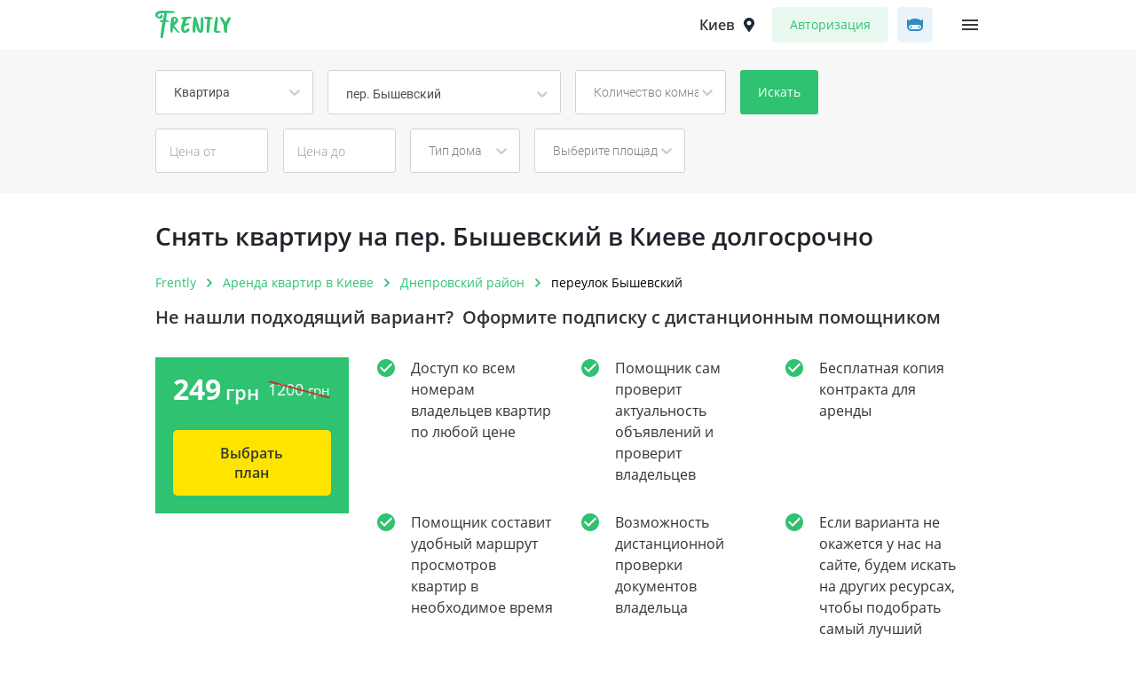

--- FILE ---
content_type: text/html; charset=UTF-8
request_url: https://befrently.com/%D0%B0%D1%80%D0%B5%D0%BD%D0%B4%D0%B0-%D0%BA%D0%B2%D0%B0%D1%80%D1%82%D0%B8%D1%80-%D0%B2-%D0%BA%D0%B8%D0%B5%D0%B2%D0%B5-%D0%BF%D0%B5%D1%80%D0%B5%D1%83%D0%BB%D0%BE%D0%BA-%D0%B1%D1%8B%D1%88%D0%B5%D0%B2%D1%81%D0%BA%D0%B8%D0%B9
body_size: 10283
content:
<!DOCTYPE html>
<html lang="ru">
<head>
    <link rel="shortcut icon" href="/favicon.ico" type="image/x-icon"/>
    <meta charset="UTF-8">
    <meta http-equiv="X-UA-Compatible" content="IE=edge">
    <meta name="viewport" content="width=device-width, initial-scale=1">
    <meta name="google-site-verification" content="Cl0YMRI2HvYCuJrjJ7cCMExLr2lvjuaxQei1pD69afw"/>
    
    <title>Снять квартиру долгосрочно —— переулок Бышевский в Киеве | Frently</title>    <meta name="description" content="Frently поможет снять квартиру в Киеве, Днепровский район, переулок Бышевский быстро и без посредников. Заходи и рассматривай объявления только от проверенных владельцев. ✔">        
    <link href="/css/main.css" rel="stylesheet"></head>
<body class="l-page">
<div class="l-wrap">
    <div class="header-wrap">
    <header class="header">
        <div class="l-container">
            <div class="header__inner">
                <div class="header__logo-box">
                    <a href="/" class="header__logo">Frently</a>
                    <!--                    <div class="header__quote">Умный сервис по подбору комфортного жилья от владельцев</div>-->
                    <div class="header__quote">Квартиры без риелторов</div>
                    <div class="header__mobile-subtitle">Квартиры без риелторов</div>
                </div>
                <div class="header__control-box">
                    <div class="header__choose-city" id="header-city-search"></div>
                    <!-- <a class="header__btn header__feedback" href="/blog">
                        <span>Блог</span>
                        <div class="badge-new">New</div>
                    </a> -->
                                            <button class="header__btn header__login l-btn l-btn--secondary show-modal"
                                data-id="modal-register">Авторизация
                        </button>
                        <!-- <div class="header__btn header__signup">
                            <button class="l-btn show-modal anal-registration-button" data-id="modal-register">
                                Зарегистрироваться
                            </button>
                        </div> -->
                    
                    <a href="https://t.me/Frently_bot" class="btn-telegram-bot">
                        <i class="telegram-bot-ic"></i>
                        <span>Telegram-бот</span>
                    </a>

                                                                                                    <div class="popup-wrap">
                        <div class="header__menu js-header-menu-button">
                                                        <img class="lazy" alt="Burger menu" data-original="/img/svg/burger-menu.svg">                        </div>
                                                    <div class="popup js-header-popup">
                                <div class="popup-menu js-header-popup-menu a-arrow-white">
                                    <div class="popup-menu__mobile-header">
                                        <div class="popup-menu__mobile-header-logo">Frently</div>
                                        <img class="js-header-popup-close" src="/img/svg/close.svg" alt="close">
                                    </div>
                                    <div class="popup-menu__content-wrap">
                                        <ul class="popup-menu__list">
                                            <li class="popup-menu__list-item">
                                                <a href="/аренда-квартир-в-киеве">Начать поиск квартиры</a>
                                            </li>
                                            <li class="popup-menu__list-item popup-menu__list-item--bold">
                                                <a href="/for-landlords">Для
                                                    Арендодателей</a>
                                            </li>
                                            <li class="popup-menu__list-item popup-menu__list-item--bold">
                                                <a href="/for-tenants">Для
                                                    Арендаторов</a>
                                            </li>
                                            <li class="popup-menu__list-item popup-menu__list-item--bold">
                                                <a href="/reviews">Отзывы</a>
                                            </li>
                                            <li class="popup-menu__list-item popup-menu__list-item--bold">
                                                    <span>
                                                        <a href="/blog">Блог</a>
                                                    </span>
                                                <div class="badge-new">New</div>
                                            </li>
                                            <li class="popup-menu__list-item">
                                                <a href="/about-us">О Frently</a>
                                            </li>
                                        </ul>
                                    </div>
                                    <!-- <button class="popup-menu__btn l-btn l-btn--secondary show-modal"
                                            data-id="modal-entry">Войти
                                    </button> -->
                                    <!-- <button class="popup-menu__btn l-btn show-modal" data-id="modal-register"
                                            data-type="TYPE_TENANT">
                                        Зарегистрироваться
                                    </button> -->
                                    <button class="popup-menu__btn l-btn l-btn--secondary show-modal" data-id="modal-register"
                                            data-type="TYPE_TENANT">
                                        Авторизация
                                    </button>
                                </div>
                            </div>
                                            </div>
                </div>
            </div>
        </div>
        
        <script src="https://cdn.jsdelivr.net/npm/js-cookie@rc/dist/js.cookie.min.js"></script>
        <script type="text/javascript">
            (function(e,t){var n=e.amplitude||{_q:[],_iq:{}};var r=t.createElement("script")
            ;r.type="text/javascript"
            ;r.integrity="sha384-u0hlTAJ1tNefeBKwiBNwB4CkHZ1ck4ajx/pKmwWtc+IufKJiCQZ+WjJIi+7C6Ntm"
            ;r.crossOrigin="anonymous";r.async=true
            ;r.src="https://cdn.amplitude.com/libs/amplitude-8.1.0-min.gz.js"
            ;r.onload=function(){if(!e.amplitude.runQueuedFunctions){
                console.log("[Amplitude] Error: could not load SDK")}}
            ;var i=t.getElementsByTagName("script")[0];i.parentNode.insertBefore(r,i)
            ;function s(e,t){e.prototype[t]=function(){
                this._q.push([t].concat(Array.prototype.slice.call(arguments,0)));return this}}
                var o=function(){this._q=[];return this}
                ;var a=["add","append","clearAll","prepend","set","setOnce","unset","preInsert","postInsert","remove"]
                ;for(var c=0;c<a.length;c++){s(o,a[c])}n.Identify=o;var u=function(){this._q=[]
                    ;return this}
                ;var l=["setProductId","setQuantity","setPrice","setRevenueType","setEventProperties"]
                ;for(var p=0;p<l.length;p++){s(u,l[p])}n.Revenue=u
                ;var d=["init","logEvent","logRevenue","setUserId","setUserProperties","setOptOut","setVersionName","setDomain","setDeviceId","enableTracking","setGlobalUserProperties","identify","clearUserProperties","setGroup","logRevenueV2","regenerateDeviceId","groupIdentify","onInit","logEventWithTimestamp","logEventWithGroups","setSessionId","resetSessionId"]
                ;function v(e){function t(t){e[t]=function(){
                    e._q.push([t].concat(Array.prototype.slice.call(arguments,0)))}}
                    for(var n=0;n<d.length;n++){t(d[n])}}v(n);n.getInstance=function(e){
                    e=(!e||e.length===0?"$default_instance":e).toLowerCase()
                    ;if(!Object.prototype.hasOwnProperty.call(n._iq,e)){n._iq[e]={_q:[]};v(n._iq[e])
                    }return n._iq[e]};e.amplitude=n})(window,document);

            amplitude.getInstance().init("510251d1d65bb645c2c07c8e48a367e4", null, {
                includeReferrer : true,
                includeGclid : true,
                includeUtm : true
            });

            // если есть eneter the web site в куки на 24 часа
            // ставим ретурт в сайт на 1 час.
            var in1day = new Date(new Date().getTime() + 24 * 60 * 60 * 1000);
            var in1hour = new Date(new Date().getTime() + 60 * 60 * 1000);

            var enterTheWebSite = Cookies.get("enter-the-website");
            var returnTheWebSite = Cookies.get("return-the-web-site");

            var identify = new amplitude.Identify()
                .set('user_id', '')
                .set('includeReferrer', true)
                // .set('includeUtm', true)
                // .set('includeGclid', true)
                .set('user_type', '')
                .set('bot_connected', 'No')
                .set('registered', 'No')
                .set('plans_number', '')
                .set('flat_added', '0')
                .set('numbers_opened', '')
                .set('subs_bought_t', 'No')
                .set('subs_type_t', '')
                .set('plans_number', '0');


            if (enterTheWebSite === undefined) {
                amplitude.getInstance().identify(identify);
                amplitude.getInstance().logEvent('enter-the-website');
                Cookies.set("enter-the-website", true, { expires: in1day });
                Cookies.set("return-the-web-site", true, { expires: in1hour });
            }

            if (enterTheWebSite !== undefined && returnTheWebSite === undefined) {
                amplitude.getInstance().identify(identify);
                amplitude.getInstance().logEvent('return-the-web-site');
                Cookies.set("return-the-web-site", true, { expires: in1hour });
            }
        </script>
    </header>
</div>    <div class="l-filters-main" id="filters-main"></div>
<section class="flt-list">
            <div class="l-container">
            <div class="nav-line nav-line--mobile">
                <div class="nav-line__inner">
                    <ul class="breadcrumb"><li><a href="/">Frently</a></li>
<li><a href="/%D0%B0%D1%80%D0%B5%D0%BD%D0%B4%D0%B0-%D0%BA%D0%B2%D0%B0%D1%80%D1%82%D0%B8%D1%80-%D0%B2-%D0%BA%D0%B8%D0%B5%D0%B2%D0%B5">Аренда квартир в Киеве</a></li>
<li><a href="/%D0%B0%D1%80%D0%B5%D0%BD%D0%B4%D0%B0-%D0%BA%D0%B2%D0%B0%D1%80%D1%82%D0%B8%D1%80-%D0%B2-%D0%BA%D0%B8%D0%B5%D0%B2%D0%B5-%D0%B4%D0%BD%D0%B5%D0%BF%D1%80%D0%BE%D0%B2%D1%81%D0%BA%D0%B8%D0%B9-%D1%80%D0%B0%D0%B9%D0%BE%D0%BD">Днепровский район</a></li>
<li class="active">переулок Бышевский</li>
</ul>                </div>
            </div>
            <h1 class="l-title">Снять квартиру на пер.  Бышевский  в Киеве долгосрочно</h1>
            <div class="nav-line">
                <div class="nav-line__inner">
                    <ul class="breadcrumb"><li><a href="/">Frently</a></li>
<li><a href="/%D0%B0%D1%80%D0%B5%D0%BD%D0%B4%D0%B0-%D0%BA%D0%B2%D0%B0%D1%80%D1%82%D0%B8%D1%80-%D0%B2-%D0%BA%D0%B8%D0%B5%D0%B2%D0%B5">Аренда квартир в Киеве</a></li>
<li><a href="/%D0%B0%D1%80%D0%B5%D0%BD%D0%B4%D0%B0-%D0%BA%D0%B2%D0%B0%D1%80%D1%82%D0%B8%D1%80-%D0%B2-%D0%BA%D0%B8%D0%B5%D0%B2%D0%B5-%D0%B4%D0%BD%D0%B5%D0%BF%D1%80%D0%BE%D0%B2%D1%81%D0%BA%D0%B8%D0%B9-%D1%80%D0%B0%D0%B9%D0%BE%D0%BD">Днепровский район</a></li>
<li class="active">переулок Бышевский</li>
</ul>                </div>
            </div>
            <div class="flt-list__inner">
                <div class="a-subtitle">Не нашли подходящий вариант? &nbsp;<span>Оформите подписку с дистанционным помощником</span></div>
<div class="subscribe_wrap">
    <div class="subscribe_btn">
        <div class="subscribe_btn__wrap">
            <div class="sub-plan--header--price__cost">
                <p class="a-actual">249<sub>грн</sub></p>
                <p class="a-oldprice">1200<sub>грн</sub></p>
            </div>
            <button class="l-btn show-modal anal-registration-button" data-id="modal-register">Выбрать план</button>        </div>
    </div>
    <div class="subscribe_advantages">
        <div class="sub-plan--advantages subscribe_advantages_element">
            <div class="sub-plan--advantages__check">
                <svg width="24" height="24" viewBox="0 0 24 24" fill="red"
                     xmlns="http://www.w3.org/2000/svg">
                    <path class="check-bg" fill-rule="evenodd" clip-rule="evenodd"
                          d="M2 12C2 6.48 6.48 2 12 2C17.52 2 22 6.48 22 12C22 17.52 17.52 22 12 22C6.48 22 2 17.52 2 12ZM5 12L10 17L19 8L17.59 6.58L10 14.17L6.41 10.59L5 12Z"/>
                    <mask id="mask0" mask-type="alpha" maskUnits="userSpaceOnUse" x="2" y="2" width="20" height="20">
                        <path class="check-line" fill-rule="evenodd" clip-rule="evenodd"
                              d="M2 12C2 6.48 6.48 2 12 2C17.52 2 22 6.48 22 12C22 17.52 17.52 22 12 22C6.48 22 2 17.52 2 12ZM5 12L10 17L19 8L17.59 6.58L10 14.17L6.41 10.59L5 12Z"/>
                    </mask>
                    <path class="check-mobile"
                          d="M9.00039 16.2L4.80039 12L3.40039 13.4L9.00039 19L21.0004 6.99998L19.6004 5.59998L9.00039 16.2Z"
                          fill="#14BD1B"/>
                    <mask id="mask0" mask-type="alpha" maskUnits="userSpaceOnUse" x="3" y="5" width="19" height="14">
                        <path d="M9.00039 16.2L4.80039 12L3.40039 13.4L9.00039 19L21.0004 6.99998L19.6004 5.59998L9.00039 16.2Z"
                              fill="white"/>
                    </mask>
                </svg>

            </div>
            <div class="sub-plan--advantages__desc">
                <p class="a-description">Доступ ко всем номерам владельцев квартир по любой цене</p>
            </div>
        </div>
        <div class="sub-plan--advantages subscribe_advantages_element">
            <div class="sub-plan--advantages__check">
                <svg width="24" height="24" viewBox="0 0 24 24" fill="red"
                     xmlns="http://www.w3.org/2000/svg">
                    <path class="check-bg" fill-rule="evenodd" clip-rule="evenodd"
                          d="M2 12C2 6.48 6.48 2 12 2C17.52 2 22 6.48 22 12C22 17.52 17.52 22 12 22C6.48 22 2 17.52 2 12ZM5 12L10 17L19 8L17.59 6.58L10 14.17L6.41 10.59L5 12Z"/>
                    <mask id="mask0" mask-type="alpha" maskUnits="userSpaceOnUse" x="2" y="2" width="20" height="20">
                        <path class="check-line" fill-rule="evenodd" clip-rule="evenodd"
                              d="M2 12C2 6.48 6.48 2 12 2C17.52 2 22 6.48 22 12C22 17.52 17.52 22 12 22C6.48 22 2 17.52 2 12ZM5 12L10 17L19 8L17.59 6.58L10 14.17L6.41 10.59L5 12Z"/>
                    </mask>
                    <path class="check-mobile"
                          d="M9.00039 16.2L4.80039 12L3.40039 13.4L9.00039 19L21.0004 6.99998L19.6004 5.59998L9.00039 16.2Z"
                          fill="#14BD1B"/>
                    <mask id="mask0" mask-type="alpha" maskUnits="userSpaceOnUse" x="3" y="5" width="19" height="14">
                        <path d="M9.00039 16.2L4.80039 12L3.40039 13.4L9.00039 19L21.0004 6.99998L19.6004 5.59998L9.00039 16.2Z"
                              fill="white"/>
                    </mask>
                </svg>

            </div>
            <div class="sub-plan--advantages__desc">
                <p class="a-description">Помощник сам проверит актуальность объявлений и проверит владельцев</p>
            </div>
        </div>
        <div class="sub-plan--advantages subscribe_advantages_element">
            <div class="sub-plan--advantages__check">
                <svg width="24" height="24" viewBox="0 0 24 24" fill="red"
                     xmlns="http://www.w3.org/2000/svg">
                    <path class="check-bg" fill-rule="evenodd" clip-rule="evenodd"
                          d="M2 12C2 6.48 6.48 2 12 2C17.52 2 22 6.48 22 12C22 17.52 17.52 22 12 22C6.48 22 2 17.52 2 12ZM5 12L10 17L19 8L17.59 6.58L10 14.17L6.41 10.59L5 12Z"/>
                    <mask id="mask0" mask-type="alpha" maskUnits="userSpaceOnUse" x="2" y="2" width="20" height="20">
                        <path class="check-line" fill-rule="evenodd" clip-rule="evenodd"
                              d="M2 12C2 6.48 6.48 2 12 2C17.52 2 22 6.48 22 12C22 17.52 17.52 22 12 22C6.48 22 2 17.52 2 12ZM5 12L10 17L19 8L17.59 6.58L10 14.17L6.41 10.59L5 12Z"/>
                    </mask>
                    <path class="check-mobile"
                          d="M9.00039 16.2L4.80039 12L3.40039 13.4L9.00039 19L21.0004 6.99998L19.6004 5.59998L9.00039 16.2Z"
                          fill="#14BD1B"/>
                    <mask id="mask0" mask-type="alpha" maskUnits="userSpaceOnUse" x="3" y="5" width="19" height="14">
                        <path d="M9.00039 16.2L4.80039 12L3.40039 13.4L9.00039 19L21.0004 6.99998L19.6004 5.59998L9.00039 16.2Z"
                              fill="white"/>
                    </mask>
                </svg>

            </div>
            <div class="sub-plan--advantages__desc">
                <p class="a-description">Бесплатная копия контракта для аренды</p>
            </div>
        </div>
        <div class="sub-plan--advantages subscribe_advantages_element">
            <div class="sub-plan--advantages__check">
                <svg width="24" height="24" viewBox="0 0 24 24" fill="red"
                     xmlns="http://www.w3.org/2000/svg">
                    <path class="check-bg" fill-rule="evenodd" clip-rule="evenodd"
                          d="M2 12C2 6.48 6.48 2 12 2C17.52 2 22 6.48 22 12C22 17.52 17.52 22 12 22C6.48 22 2 17.52 2 12ZM5 12L10 17L19 8L17.59 6.58L10 14.17L6.41 10.59L5 12Z"/>
                    <mask id="mask0" mask-type="alpha" maskUnits="userSpaceOnUse" x="2" y="2" width="20" height="20">
                        <path class="check-line" fill-rule="evenodd" clip-rule="evenodd"
                              d="M2 12C2 6.48 6.48 2 12 2C17.52 2 22 6.48 22 12C22 17.52 17.52 22 12 22C6.48 22 2 17.52 2 12ZM5 12L10 17L19 8L17.59 6.58L10 14.17L6.41 10.59L5 12Z"/>
                    </mask>
                    <path class="check-mobile"
                          d="M9.00039 16.2L4.80039 12L3.40039 13.4L9.00039 19L21.0004 6.99998L19.6004 5.59998L9.00039 16.2Z"
                          fill="#14BD1B"/>
                    <mask id="mask0" mask-type="alpha" maskUnits="userSpaceOnUse" x="3" y="5" width="19" height="14">
                        <path d="M9.00039 16.2L4.80039 12L3.40039 13.4L9.00039 19L21.0004 6.99998L19.6004 5.59998L9.00039 16.2Z"
                              fill="white"/>
                    </mask>
                </svg>

            </div>
            <div class="sub-plan--advantages__desc">
                <p class="a-description">Помощник составит удобный маршрут просмотров квартир в необходимое время</p>
            </div>
        </div>
        <div class="sub-plan--advantages subscribe_advantages_element">
            <div class="sub-plan--advantages__check">
                <svg width="24" height="24" viewBox="0 0 24 24" fill="red"
                     xmlns="http://www.w3.org/2000/svg">
                    <path class="check-bg" fill-rule="evenodd" clip-rule="evenodd"
                          d="M2 12C2 6.48 6.48 2 12 2C17.52 2 22 6.48 22 12C22 17.52 17.52 22 12 22C6.48 22 2 17.52 2 12ZM5 12L10 17L19 8L17.59 6.58L10 14.17L6.41 10.59L5 12Z"/>
                    <mask id="mask0" mask-type="alpha" maskUnits="userSpaceOnUse" x="2" y="2" width="20" height="20">
                        <path class="check-line" fill-rule="evenodd" clip-rule="evenodd"
                              d="M2 12C2 6.48 6.48 2 12 2C17.52 2 22 6.48 22 12C22 17.52 17.52 22 12 22C6.48 22 2 17.52 2 12ZM5 12L10 17L19 8L17.59 6.58L10 14.17L6.41 10.59L5 12Z"/>
                    </mask>
                    <path class="check-mobile"
                          d="M9.00039 16.2L4.80039 12L3.40039 13.4L9.00039 19L21.0004 6.99998L19.6004 5.59998L9.00039 16.2Z"
                          fill="#14BD1B"/>
                    <mask id="mask0" mask-type="alpha" maskUnits="userSpaceOnUse" x="3" y="5" width="19" height="14">
                        <path d="M9.00039 16.2L4.80039 12L3.40039 13.4L9.00039 19L21.0004 6.99998L19.6004 5.59998L9.00039 16.2Z"
                              fill="white"/>
                    </mask>
                </svg>

            </div>
            <div class="sub-plan--advantages__desc">
                <p class="a-description">Возможность дистанционной проверки документов владельца</p>
            </div>
        </div>
        <div class="sub-plan--advantages subscribe_advantages_element">
            <div class="sub-plan--advantages__check">
                <svg width="24" height="24" viewBox="0 0 24 24" fill="red"
                     xmlns="http://www.w3.org/2000/svg">
                    <path class="check-bg" fill-rule="evenodd" clip-rule="evenodd"
                          d="M2 12C2 6.48 6.48 2 12 2C17.52 2 22 6.48 22 12C22 17.52 17.52 22 12 22C6.48 22 2 17.52 2 12ZM5 12L10 17L19 8L17.59 6.58L10 14.17L6.41 10.59L5 12Z"/>
                    <mask id="mask0" mask-type="alpha" maskUnits="userSpaceOnUse" x="2" y="2" width="20" height="20">
                        <path class="check-line" fill-rule="evenodd" clip-rule="evenodd"
                              d="M2 12C2 6.48 6.48 2 12 2C17.52 2 22 6.48 22 12C22 17.52 17.52 22 12 22C6.48 22 2 17.52 2 12ZM5 12L10 17L19 8L17.59 6.58L10 14.17L6.41 10.59L5 12Z"/>
                    </mask>
                    <path class="check-mobile"
                          d="M9.00039 16.2L4.80039 12L3.40039 13.4L9.00039 19L21.0004 6.99998L19.6004 5.59998L9.00039 16.2Z"
                          fill="#14BD1B"/>
                    <mask id="mask0" mask-type="alpha" maskUnits="userSpaceOnUse" x="3" y="5" width="19" height="14">
                        <path d="M9.00039 16.2L4.80039 12L3.40039 13.4L9.00039 19L21.0004 6.99998L19.6004 5.59998L9.00039 16.2Z"
                              fill="white"/>
                    </mask>
                </svg>

            </div>
            <div class="sub-plan--advantages__desc">
                <p class="a-description">Если варианта не окажется у нас на сайте, будем искать на других ресурсах, чтобы подобрать самый лучший вариант</p>
            </div>
        </div>
    </div>
</div>

                <div class="flt-list__links">
                    
                    <div class="flat-list__tag-header"><img src="/img/icons/light.svg" alt="light"><h3>Ближайшие улицы</h3></div><div class="flt-tags" data-max-tags="7" data-max-tags-mobile="4"><a class="flt-tags__item" href="/аренда-квартир-в-киеве-проспект-соборности">проспект Соборности</a><a class="flt-tags__item" href="/аренда-квартир-в-киеве-улица-генерала-жмаченко">улица Генерала Жмаченко</a><a class="flt-tags__item" href="/аренда-квартир-в-киеве-проспект-павла-тычины">проспект Павла Тычины</a><a class="flt-tags__item" href="/аренда-квартир-в-киеве-улица-вифлеемская">улица Вифлеемская</a><a class="flt-tags__item" href="/аренда-квартир-в-киеве-улица-никольско-слободская">улица Никольско-Слободская</a><a class="flt-tags__item" href="/аренда-квартир-в-киеве-улица-воскресенская">улица Воскресенская</a><a class="flt-tags__item" href="/аренда-квартир-в-киеве-улица-ованеса-туманяна">улица Ованеса Туманяна</a><a class="flt-tags__item" href="/аренда-квартир-в-киеве-улица-регенераторная">улица Регенераторная</a></div>
                                    </div>
            </div>
        </div>
    </section>
<section class="crumbs-section">
    <div class="l-container">
        <div class="nav-line nav-line--mobile">
            <div class="nav-line__inner">
                <ul class="breadcrumb"><li><a href="/">Frently</a></li>
<li><a href="/%D0%B0%D1%80%D0%B5%D0%BD%D0%B4%D0%B0-%D0%BA%D0%B2%D0%B0%D1%80%D1%82%D0%B8%D1%80-%D0%B2-%D0%BA%D0%B8%D0%B5%D0%B2%D0%B5">Аренда квартир в Киеве</a></li>
<li><a href="/%D0%B0%D1%80%D0%B5%D0%BD%D0%B4%D0%B0-%D0%BA%D0%B2%D0%B0%D1%80%D1%82%D0%B8%D1%80-%D0%B2-%D0%BA%D0%B8%D0%B5%D0%B2%D0%B5-%D0%B4%D0%BD%D0%B5%D0%BF%D1%80%D0%BE%D0%B2%D1%81%D0%BA%D0%B8%D0%B9-%D1%80%D0%B0%D0%B9%D0%BE%D0%BD">Днепровский район</a></li>
<li class="active">переулок Бышевский</li>
</ul>            </div>
        </div>
    </div>
</section>
<section class="text-sec text-sec--no-max">
                </section>

<div class="telegram-bot-wrap">
    <div class="l-container">
        <div class="flex-line">
            <div class="flex-cell">

                <section class='cta'><div class='l-container cta__container'><div class='cta__background'> <img class="lazy" data-original="/img/cta.png"> <p class='cta__title'>Начните сдавать жилье с Frently</p><button class='l-btn cta__btn show-modal' data-id='modal-register'>Начните сдавать жилье с Frently</button></div></div></section>
            </div>
            <div class="flex-cell">
                <div class="telegram-bot-box">
                    <h2>Переходи в Telegram-бот и подписывайся на рассылку квартир</h2>
                    <div class="bot-img"><img src="/img/svg/bot.svg" alt="telegram bot"></div>
                    <div class="btn-wrap">
                        <a href="https://t.me/Frently_bot" class="l-btn">Открыть в Telegram</a>
                    </div>
                </div>
            </div>
        </div>
    </div>
</div>

<div class="bot-modal">
    <div class="bot-modal-inner">
        <div class="bot-modal-top">
            <a href="/" class="header__logo">Frently</a>
        </div>

        <div class="bot-modal-middle">
            <div class="subscr-success"><img src="/img/svg/subscr-success.svg" alt="Подписка успешно оформлена"></div>
            <h3>Ваша подписка на пакет “Базовый” успешно оформлена</h3>
        </div>
        
        <div class="bot-modal-bottom">
            <a href="" class="l-btn btn-green">Вернуться на квартиру</a>
            <a href="https://t.me/Frently_bot" class="btn-telegram-bot">
                <i class="telegram-bot-ic"></i>
                <span>Настроить Telegram-бот</span>
            </a>
        </div>
    </div>
</div>


<script type="application/ld+json">{"@context":"https:\/\/schema.org","@type":"BreadcrumbList","itemListElement":[{"@type":"ListItem","name":"Главная","item":"https:\/\/befrently.com\/","position":1},{"@type":"ListItem","name":"Аренда квартир в Киеве","item":"https:\/\/befrently.com\/%D0%B0%D1%80%D0%B5%D0%BD%D0%B4%D0%B0-%D0%BA%D0%B2%D0%B0%D1%80%D1%82%D0%B8%D1%80-%D0%B2-%D0%BA%D0%B8%D0%B5%D0%B2%D0%B5","position":2},{"@type":"ListItem","name":"Днепровский район","item":"https:\/\/befrently.com\/%D0%B0%D1%80%D0%B5%D0%BD%D0%B4%D0%B0-%D0%BA%D0%B2%D0%B0%D1%80%D1%82%D0%B8%D1%80-%D0%B2-%D0%BA%D0%B8%D0%B5%D0%B2%D0%B5-%D0%B4%D0%BD%D0%B5%D0%BF%D1%80%D0%BE%D0%B2%D1%81%D0%BA%D0%B8%D0%B9-%D1%80%D0%B0%D0%B9%D0%BE%D0%BD","position":3},{"@type":"ListItem","name":"переулок Бышевский","position":4}]}</script>        <div class="reg-wrap mod-wrap reg-modal-new" id="modal-register">
        <div class="reg mod">
            <div class="mod__close-icon mod__close-icon--sign"><img src="/img/svg/close.svg"/></div>
            <div class="reg__inner">
                <div class="reg__body">
                    <p class="reg__title">Войдите или зарегистрируйтесь</p>

                    <div class="reg-step-1 ">
                        <form class="reg-new-form">
                            <div class="reg-form__types">
                                <div class="reg-form__types">
                                    <div class="switch-types">
                                        <div class="switch-types__item">
                                            <input class="switch-types__input" name="registration-user-type"
                                                   id="tenant-registration-user-type-" type="radio"
                                                   value="2">
                                            <label class="switch-types__label" for="tenant-registration-user-type-">
                                                <i class="check-ic"></i>
                                                <span>Ищу жилье</span>
                                            </label>
                                        </div>
                                        <div class="switch-types__item">
                                            <input class="switch-types__input" name="registration-user-type"
                                                   id="landlord-registration-user-type" type="radio" checked
                                                   value="1">
                                            <label class="switch-types__label" for="landlord-registration-user-type">
                                                <i class="check-ic"></i>
                                                <span>Сдаю жилье</span>
                                            </label>
                                        </div>
                                    </div>
                                </div>
                            </div>

                            <div class="reg-form__fields">
                                <div class="reg-form__field">
                                    <div class="ui-form-field js-ui-form-field-mobile" data-label="Телефон" data-placeholder="+38">
                                        <label class="ui-form-field__label">Телефон</label>
                                        <input id="reg-phone-input" class="ui-input ui-input--telephone" placeholder="+38" name="AuthForm[phone]">
                                        <p class="ui-form-field__bottom-placeholder"></p>
                                    </div>
                                </div>
                            </div>

                            <div class="reg-form__footer">
                                <div class="reg-auth-footer">
                                    <div class="reg-auth-footer__button">
                                        <a class="ui-button ui-button--solid send-reg"><span>Отправить код</span></a>
                                    </div>
                                </div>
                            </div>
                        </form>
                    </div>

                    <div class="reg-step-2 hidden">
                        <div class="reg-step-top-notice">Введите код из СМС, которое мы отправили на  номер <b class="phone-number">0631226311</b></div>
                        <div class="verification-fields">
                            <input class="ui-input code" type="number" name="AuthForm[code][]" pattern="/^-?\d+\.?\d*$/" onKeyPress="if(this.value.length==1) return false;" />
                            <input class="ui-input code" type="number" name="AuthForm[code][]" pattern="/^-?\d+\.?\d*$/" onKeyPress="if(this.value.length==1) return false;" />
                            <input class="ui-input code" type="number" name="AuthForm[code][]" pattern="/^-?\d+\.?\d*$/" onKeyPress="if(this.value.length==1) return false;" />
                            <input class="ui-input code" type="number" name="AuthForm[code][]" pattern="/^-?\d+\.?\d*$/" onKeyPress="if(this.value.length==1) return false;" />
                            
                            <p class="ui-form-field__bottom-placeholder"></p>
                        </div>

                        <div class="reg-step-bottom-notice">Не получили код? <span class="send-new-code">Отправить повторно</span></div>
                        <div class="reg-form__footer">
                            <div class="reg-auth-footer">
                                <div class="reg-auth-footer__button">
                                    <a class="ui-button ui-button--solid send-code"><span>Далее</span></a>
                                </div>
                            </div>
                        </div>

                        <div class="reg-step-go_back"><span>Изменить номер</span></div>
                    </div>

                </div>
            </div>
        </div>
    </div>
    
<div class="reg-wrap mod-wrap reg-modal-new" id="modal-attention">
    <div class="reg mod">
        <div class="mod__close-icon mod__close-icon--sign">
            <img src="/img/svg/close.svg"/>
        </div>
        <div class="reg__inner">
            <div class="reg__body">
                <p class="reg__title">Увага</p>

                <div class="reg-step-1">
                    <div class="reg-step-top-notice" style="text-align: justify">
                        <strong>Frently</strong> зараз не працює і всі квартири на сайті неактуальні.
                        В найближчі місяці точно не буде працювати. Вибачте за незручності!
                        <br><br>
                        Спробуйте пошукати на ЛУН/Bird, OLX і DOM.RIA з відповідними фільтрами.
                    </div>
                </div>
            </div>
        </div>
    </div>
</div>

    <div class="mod-wrap" id="payment-approve-popup-1">
                <div class="book-popup mod">
                    <div class="mod__close-icon mod__close-icon--sign"><img src="/img/icons/icon-close.png"/></div>
                    <div class="book-popup__inner">
                        <div class="book-popup__head">
                            <div class="book-popup__img"><img src="../../img/icons/money.svg"></div>
                            <h4 class="book-popup__title">Оплата пакета</h4>
                        </div>
                        <div class="book-popup__text">Вам нужно будет оплатить стоимость пакета после того, если снимете найденную на Frently квартиру.
                        </div>                        
                        <a class="book-popup__btn" href="/payments/set-plan/1">Хорошо</a>
                    </div>
                </div>
            </div><div class="mod-wrap" id="payment-approve-popup-2">
                <div class="book-popup mod">
                    <div class="mod__close-icon mod__close-icon--sign"><img src="/img/icons/icon-close.png"/></div>
                    <div class="book-popup__inner">
                        <div class="book-popup__head">
                            <div class="book-popup__img"><img src="../../img/icons/money.svg"></div>
                            <h4 class="book-popup__title">Оплата пакета</h4>
                        </div>
                        <div class="book-popup__text">Вам нужно будет оплатить стоимость пакета после того, если снимете найденную на Frently квартиру.
                        </div>                        
                        <a class="book-popup__btn" href="/payments/set-plan/2">Хорошо</a>
                    </div>
                </div>
            </div><div class="mod-wrap" id="payment-approve-popup-3">
                <div class="book-popup mod">
                    <div class="mod__close-icon mod__close-icon--sign"><img src="/img/icons/icon-close.png"/></div>
                    <div class="book-popup__inner">
                        <div class="book-popup__head">
                            <div class="book-popup__img"><img src="../../img/icons/money.svg"></div>
                            <h4 class="book-popup__title">Оплата пакета</h4>
                        </div>
                        <div class="book-popup__text">Вам нужно будет оплатить стоимость пакета после того, если снимете найденную на Frently квартиру.
                        </div>                        
                        <a class="book-popup__btn" href="/payments/set-plan/3">Хорошо</a>
                    </div>
                </div>
            </div>
    <!--        --><?//= \frontend\widgets\common\subscribe\SubscribeWidget::callButton(); ?>
<!--        --><?//= \frontend\widgets\common\subscribe\SubscribeWidget::widget(); ?>
    
    <footer class="footer">
    <div class="l-container">
        <div class="footer__inner">
            <div class="footer__logo">
                <div class="footer__logo-wrap">
                    <img class="" src="../img/logo/frently-logo.svg" alt="logo">
                </div>
                <div class="footer-arrowToTop">
                    <img src="../../img/arrowToTop.svg" alt="arrow">
                </div>
            </div>

            <div class="footer__main">
                <img class="" src="../img/logo/visa-logo.svg" alt="logo">
            </div>
            <div class="footer__nav">
                <div class="footer__nav-col">
                    <a class="footer__nav-item" href="/for-landlords">Для
                        арендодателей</a>
                    <a class="footer__nav-item" href="/for-tenants">Для
                        арендаторов</a>
                    <a class="footer__nav-item" href="/feedback">Написать нам</a>
                    <a class="footer__nav-item footer__nav-item--review"
                       href="/reviews">
                        Отзывы
                    </a>
                    <a class="footer__nav-item footer__nav-item--review"
                       href="/blog">
                        Блог
                        <!--                        <div class="badge-new">New</div>-->
                    </a>
                </div>
                <div class="footer__nav-col">
                    <a class="footer__nav-item footer__nav-item--review"
                       href="/phone/search">Проверка номеров</a>
                    <a class="footer__nav-item footer__nav-item--review"
                       href="/statistics">Статистика аренды</a>
                    <a class="footer__nav-item footer__nav-item--review"
                       href="/city/list-no-index">Список городов</a>
                </div>
                <div class="footer__nav-col">
                    <a class="footer__nav-item"
                       href="/аренда-однокомнатные-квартиры-в-киеве">Снять
                        однокомнатную квартиру</a>
                    <a class="footer__nav-item"
                       href="/аренда-двухкомнатные-квартиры-в-киеве">Снять
                        двухкомнатную квартиру</a>
                    <a class="footer__nav-item"
                       href="/аренда-трехкомнатные-квартиры-в-киеве">Снять
                        трехкомнатную квартиру</a>
                </div>
                <div class="footer__nav-col">
                    <a class="footer__nav-item" href="/аренда-комнат-в-киеве">Аренда
                        комнат</a>
                    <a class="footer__nav-item" href="/аренда-квартир-в-вышгороде">Аренда
                        Вышгород</a>
                    <a class="footer__nav-item" href="/аренда-квартир-в-ирпене">Аренда
                        Ирпень</a>
                </div>
            </div>

        </div>

    </div>
        <div class="footer-bottom">
        <div class="l-container">
            <div class="footer-bottom__inner">
                <div class="footer-bottom__right">
                    <a href="tel:+380637046700" class="phone">+38 063 818 21 34</a>
                    <a href="" class="email a-mail">hello@befrently.com</a>
                    <div class="social">
                        <a href="https://www.facebook.com/befrently/">
                            <svg width="24" height="24" viewBox="0 0 24 24" fill="none"
                                 xmlns="http://www.w3.org/2000/svg">
                                <path d="M23.998 12C23.998 5.372 18.626 0 11.999 0C5.372 0 0 5.372 0 12C0 17.988 4.388 22.952 10.124 23.852V15.468H7.078V11.999H10.124V9.356C10.124 6.348 11.916 4.687 14.656 4.687C15.969 4.687 17.342 4.921 17.342 4.921V7.874H15.83C14.34 7.874 13.875 8.799 13.875 9.748V12H17.203L16.671 15.469H13.875V23.853C19.611 22.953 23.999 17.989 23.999 12H23.998Z"
                                      fill="#282828"/>
                            </svg>
                        </a>
                        <a class="user-clicked-on-frently-bot" href="https://t.me/Frently_bot">
                            <svg width="24" height="24" viewBox="0 0 24 24" fill="none"
                                 xmlns="http://www.w3.org/2000/svg">
                                <path d="M12 24C18.6274 24 24 18.6274 24 12C24 5.37258 18.6274 0 12 0C5.37258 0 0 5.37258 0 12C0 18.6274 5.37258 24 12 24Z"
                                      fill="#202020"/>
                                <path d="M4.69844 10.954L18.001 6.0599C18.6184 5.84706 19.1576 6.20362 18.9576 7.09446L18.9587 7.09336L16.6937 17.2755C16.5259 17.9974 16.0763 18.1729 15.4474 17.8328L11.9982 15.4072L10.3345 16.9365C10.1505 17.1121 9.99532 17.2602 9.6389 17.2602L9.8838 13.9107L16.2764 8.40001C16.5546 8.16633 16.2143 8.03467 15.8475 8.26726L7.94762 13.0133L4.54207 11.9996C3.80279 11.7758 3.78669 11.2941 4.69844 10.954Z"
                                      fill="white"/>
                            </svg>
                        </a>
                        <!--						<a href="/">-->
                        <!--							<svg width="24" height="24" viewBox="0 0 24 24" fill="none" xmlns="http://www.w3.org/2000/svg">-->
                        <!--								<path d="M12 24C18.6274 24 24 18.6274 24 12C24 5.37258 18.6274 0 12 0C5.37258 0 0 5.37258 0 12C0 18.6274 5.37258 24 12 24Z" fill="#282828"/>-->
                        <!--								<path d="M3 13.6154C3 13.044 3 12.7583 3.0146 12.517C3.25885 8.47902 6.47902 5.25885 10.517 5.0146C10.7583 5 11.044 5 11.6154 5H12.3846C12.956 5 13.2417 5 13.483 5.0146C17.521 5.25885 20.7412 8.47902 20.9854 12.517C21 12.7583 21 13.044 21 13.6154C21 13.9725 21 14.1511 20.9909 14.3019C20.8382 16.8256 18.8256 18.8382 16.3019 18.9909C16.1511 19 15.9725 19 15.6154 19H8.38462C8.02748 19 7.84892 19 7.69811 18.9909C5.17439 18.8382 3.16178 16.8256 3.00912 14.3019C3 14.1511 3 13.9725 3 13.6154Z" fill="white"/>-->
                        <!--								<path d="M5 14.5C5 13.1193 6.11929 12 7.5 12H16.5C17.8807 12 19 13.1193 19 14.5C19 15.8807 17.8807 17 16.5 17H7.5C6.11929 17 5 15.8807 5 14.5Z" fill="#282828"/>-->
                        <!--								<path d="M6.5 14.5C6.5 13.9477 6.94772 13.5 7.5 13.5C8.05228 13.5 8.5 13.9477 8.5 14.5C8.5 15.0523 8.05228 15.5 7.5 15.5C6.94772 15.5 6.5 15.0523 6.5 14.5Z" fill="white"/>-->
                        <!--								<path d="M3 7C3 6.44772 3.44772 6 4 6C4.55228 6 5 6.44772 5 7V14C5 14.5523 4.55228 15 4 15C3.44772 15 3 14.5523 3 14V7Z" fill="white"/>-->
                        <!--								<path d="M15.5 14.5C15.5 13.9477 15.9477 13.5 16.5 13.5C17.0523 13.5 17.5 13.9477 17.5 14.5C17.5 15.0523 17.0523 15.5 16.5 15.5C15.9477 15.5 15.5 15.0523 15.5 14.5Z" fill="white"/>-->
                        <!--								<path d="M19 7C19 6.44772 19.4477 6 20 6C20.5523 6 21 6.44772 21 7V14C21 14.5523 20.5523 15 20 15C19.4477 15 19 14.5523 19 14V7Z" fill="white"/>-->
                        <!--							</svg>-->
                        <!--						</a>-->
                    </div>
                </div>
                <div class="footer-bottom__left">
                    <p class="coprt">© 2018-2021 "Frently". Все права защищены.</p>
                </div>
            </div>
        </div>
    </div>
</footer>


    <script type="application/ld+json">{"@context":"https:\/\/schema.org","@type":"LocalBusiness","name":"hello@befrently.com","email":"BeFrently","logo":"https:\/\/befrently.com\/img\/logo\/logo.png","image":"https:\/\/befrently.com\/img\/logo\/logo.png","priceRange":"99 - 999","telephone":"+380637046700","url":"http:\/\/befrently.com"}</script>
    <script async src="https://www.googletagmanager.com/gtag/js?id=UA-129911917-1"></script>
    <script>
        window.dataLayer = window.dataLayer || [];

        function gtag() {
            dataLayer.push(arguments);
        }

        gtag('js', new Date());

        gtag('config', 'UA-129911917-1');
    </script>
    <!-- Hotjar Tracking Code for https://befrently.com/ -->
    <script>
        (function (h, o, t, j, a, r) {
            h.hj = h.hj || function () {
                (h.hj.q = h.hj.q || []).push(arguments)
            };
            h._hjSettings = {hjid: 1261443, hjsv: 6};
            a = o.getElementsByTagName('head')[0];
            r = o.createElement('script');
            r.async = 1;
            r.src = t + h._hjSettings.hjid + j + h._hjSettings.hjsv;
            a.appendChild(r);
        })(window, document, 'https://static.hotjar.com/c/hotjar-', '.js?sv=');
    </script>
</div>

<script src="/assets/495d7ee4/jquery.min.js"></script>
<script src="/assets/2791045e/jquery.lazyload.js"></script>
<script src="/assets/960df410/yii.js"></script>
<script src="/libs/jquery.maskedinput.js"></script>
<script src="https://unpkg.com/masonry-layout@4/dist/masonry.pkgd.min.js"></script>
<script src="https://static.addtoany.com/menu/page.js"></script>
<script src="/libs/slick-carousel/slick/slick.min.js"></script>
<script src="/libs/perfect-scrollbar.min.js"></script>
<script src="/js/all.js"></script>
<script src="/js/bundle_index.js"></script>
<script>jQuery(function ($) {
$('img.lazy').lazyload({"failurelimit":10,"effect":"fadeIn"});
    function clearInputErrors() {
       $('input.ui-input').removeClass('ui-input--error');
       $('input.ui-form-field__bottom-placeholder').removeClass('ui-form-field__bottom-placeholder--error');
       $('.ui-form-field__bottom-placeholder').empty();
    }
    
    $(document).ready(function () {
        function send(route, data, formName, amplitudaEvents) {
            $.post(route, data, function (data) {
                var parsedData = jQuery.parseJSON(JSON.stringify(data));
                
                if (!jQuery.isEmptyObject(parsedData.error)) {
                    $.each(parsedData.error, function (key, value) {
                        var input = $("input[name='" + formName + "[" + key + "]']");
                        if (key == 'code') {
                            var input = $("input[name='" + formName + "[" + key + "][]']");                            
                        }
                        
                        input.addClass('ui-input--error');
                        input.next('p').addClass('ui-form-field__bottom-placeholder--error');
                        input.next('p').text(value);
                    });
                    
                    amplitude.getInstance().logEvent(amplitudaEvents.error);
                } else {
                    $('.reg-step-2').removeClass('hidden');
                    $('.reg-step-1').hide();
                    
                    amplitude.getInstance().logEvent(amplitudaEvents.success);
                    
                    if (parsedData.success.type === 'verify-code') {
                        var identify = new amplitude.Identify()
                                .set('user_id', parsedData.success.user)
                                .set('user_type', parsedData.success.userType)
                                .set('created_at', parsedData.success.created_at)
                                .set('cohort_day', parsedData.success.cohort_day)
                                .set('сohort week', parsedData.success.cohort_week)                                
                                .set('сohort_month', parsedData.success.cohort_month);
                        
                        amplitude.getInstance().identify(identify);
                        
                        if (parsedData.success.userType === 2) {
                            amplitude.getInstance().logEvent('tenant-success-registration');
                        }
                        
                        if (parsedData.success.userType === 1) {
                            amplitude.getInstance().logEvent('landlord-success-registration');
                        }
                        
                        
                        window.location.reload();                        
                    }
                }
            });
    }
    
    $('.send-new-code').on('click', function () {
        var code = [];
        $("input[name='AuthForm[code][]']").each(function() {
            code.push($(this).val());
        });
        
        var data = {
            '_csrf-frontend': $("input[name='_csrf-frontend']").val(),
            'phone': $("input[name='AuthForm[phone]']").val(),            
            'type' : $("input[name='registration-user-type']:checked").val(),
            'code' : Number(code.join(""))
        };
        
        var amplitudaEvents = {
            success : 'sms-code-success',
            error : 'sms-code-validation'
        } 
        
        clearInputErrors();
        send('/auth/new-code', data, 'AuthForm', amplitudaEvents);
        
        $('.reg-step-bottom-notice').remove();
    });
    
    $('.send-reg').on('click', function () {
        var data = {
            '_csrf-frontend': $("input[name='_csrf-frontend']").val(),
            'phone': $("input[name='AuthForm[phone]']").val(),            
            'type' : $("input[name='registration-user-type']:checked").val()
        };
        
        var amplitudaEvents = {
            success : 'mobile-number-entered-success',
            error : 'mobile-number-entered-validation'
        } 
        
        var phoneValue = $("input[name='AuthForm[phone]']").val();
        $('.phone-number').text(phoneValue);
        
        clearInputErrors();
        send('/auth/send-code', data, 'AuthForm', amplitudaEvents);
    });
    
    $('.send-code').on('click', function () {
        var code = [];
        $("input[name='AuthForm[code][]']").each(function() {
            code.push($(this).val());
        });

        var data = {
            '_csrf-frontend': $("input[name='_csrf-frontend']").val(),
            'phone': $("input[name='AuthForm[phone]']").val(),            
            'type' : $("input[name='registration-user-type']:checked").val(),
            'code' : Number(code.join(""))
        };
        
        var amplitudaEvents = {
            success : 'sms-code-success',
            error : 'sms-code-validation'
        } 
        
        clearInputErrors();
        send('/auth/auth', data, 'AuthForm', amplitudaEvents);
    })
    
    $('.reg-step-go_back span').on('click', function (){
        $('.reg-step-1').show();
        $('.reg-step-2').addClass('hidden');
    });
});

    $(document).ready(function () {
        $('.user-clicked-on-frently-bot').on('click', function() {
            var identify = new amplitude.Identify()                            
                            .set('user_id', '')
                            .set('user_type', '');
            
            amplitude.getInstance().identify(identify);
            amplitude.getInstance().logEvent('bot-click');
        });
    });
});</script></body>
</html>


--- FILE ---
content_type: text/css
request_url: https://befrently.com/css/main.css
body_size: 43375
content:
@charset "UTF-8";@import url(../../css/jquery.growl.css);@import url(../../css/perfect-scrollbar.css);@import url(../../libs/flexslider/flexslider.css);@import url(../../libs/slick-carousel/slick/slick.css);@import url(../../libs/slick-carousel/slick/slick-theme.css);a,abbr,acronym,address,applet,article,aside,audio,b,big,blockquote,body,canvas,caption,center,cite,code,dd,del,details,dfn,div,dl,dt,em,embed,fieldset,figcaption,figure,footer,form,h1,h2,h3,h4,h5,h6,header,hgroup,html,i,iframe,img,ins,kbd,label,legend,li,mark,menu,nav,object,ol,output,p,pre,q,ruby,s,samp,section,small,span,strike,strong,sub,summary,sup,table,tbody,td,tfoot,th,thead,time,tr,tt,u,ul,var,video{margin:0;padding:0;border:0;font:inherit;vertical-align:baseline}article,aside,details,figcaption,figure,footer,header,hgroup,menu,nav,section{display:block}body{line-height:1;min-width:320px}ol,ul{list-style:none}blockquote,q{quotes:none}blockquote:after,blockquote:before,q:after,q:before{content:none}table{border-collapse:collapse;border-spacing:0}a{text-decoration:none!important}a,a:hover{color:unset}*,.l-container,.phone-page .comments .comment{box-sizing:border-box}@font-face{font-family:"HelveticaNeueCyr";src:url(../fonts/HelveticaNeueCyr/HelveticaNeueCyr-Thin.otf);font-style:normal;font-weight:100}@font-face{font-family:"HelveticaNeueCyr";src:url(../fonts/HelveticaNeueCyr/HelveticaNeueCyr-Light.otf);font-style:normal;font-weight:300}@font-face{font-family:"HelveticaNeueCyr";src:url(../fonts/HelveticaNeueCyr/HelveticaNeueCyr-Roman.otf);font-style:normal;font-weight:400}@font-face{font-family:"HelveticaNeueCyr";src:url(../fonts/HelveticaNeueCyr/HelveticaNeueCyr-Medium.otf);font-style:normal;font-weight:500}@font-face{font-family:"HelveticaNeueCyr";src:url(../fonts/HelveticaNeueCyr/HelveticaNeueCyr-Bold.otf);font-style:normal;font-weight:700}@font-face{font-family:"HelveticaNeueCyr";src:url(../fonts/HelveticaNeueCyr/HelveticaNeueCyr-Black.otf);font-style:normal;font-weight:900}@font-face{font-family:"BlackGate";src:url(../fonts/BlackGate/BlackGate-Sans.otf) format("opentype");font-style:normal;font-weight:900}@font-face{font-family:"OpenSans";src:url(../fonts/OpenSans/OpenSans-Light.ttf) format("truetype");font-style:normal;font-weight:300}@font-face{font-family:"OpenSans";src:url(../fonts/OpenSans/OpenSans-Regular.ttf) format("truetype");font-style:normal;font-weight:400}@font-face{font-family:"OpenSans";src:url(../fonts/OpenSans/OpenSans-SemiBold.ttf) format("truetype");font-style:normal;font-weight:500}@font-face{font-family:"OpenSans";src:url(../fonts/OpenSans/OpenSans-Bold.ttf) format("truetype");font-style:normal;font-weight:700}@font-face{font-family:"OpenSans";src:url(../fonts/OpenSans/OpenSans-ExtraBold.ttf) format("truetype");font-style:normal;font-weight:900}@font-face{font-family:"Roboto";src:url(../fonts/Roboto/Roboto-Light.ttf) format("truetype");font-style:normal;font-weight:300}@font-face{font-family:"Roboto";src:url(../fonts/Roboto/Roboto-Regular.ttf) format("truetype");font-style:normal;font-weight:400}@font-face{font-family:"Roboto";src:url(../fonts/Roboto/Roboto-Medium.ttf) format("truetype");font-style:normal;font-weight:500}@font-face{font-family:"Roboto";src:url(../fonts/Roboto/Roboto-Bold.ttf) format("truetype");font-style:normal;font-weight:700}@font-face{font-family:"Roboto";src:url(../fonts/Roboto/Roboto-Black.ttf) format("truetype");font-style:normal;font-weight:900}.l-container{margin:0 auto;padding:0 5px}@media (min-width:320px){.l-container,.phone-page .comments .comment{width:100%;padding:0 20px}}@media (min-width:767px){.l-container,.phone-page .comments .comment{width:750px}}@media (min-width:1024px){.l-container,.phone-page .comments .comment{width:970px}}@media (min-width:1290px){.l-container,.phone-page .comments .comment{width:1280px}}html{font-size:7px}@media only screen and (min-width:480px){html{font-size:8px}}@media only screen and (min-width:767px){html{font-size:9px}}@media only screen and (min-width:1024px){html{font-size:10px}}.l-page{color:#333;font-family:"OpenSans",sans-serif;overflow-x:hidden}.l-page--modal-active{overflow:hidden}.l-title{font-family:"OpenSans",sans-serif;font-size:32px;font-weight:500;color:#21222b;text-align:center}.l-title--small{font-size:2.4rem}.l-title--left{text-align:left}@media only screen and (max-width:480px){.l-title{font-size:18px}}.l-subtitle{text-align:center;font-family:"OpenSans",sans-serif;font-size:2rem}.l-subtitle--left{text-align:left}.l-btn{display:inline-block;text-align:center;font-family:"OpenSans",sans-serif;font-weight:500;font-size:16px;padding:15px 40px;border:0;border-radius:5px;color:#383838;transition:background-color .175s,color .175s;background-color:#fee500}.l-btn svg{margin-right:10px}.l-btn:active,.l-btn:focus{outline:0}.l-btn:hover{cursor:pointer;background-color:#fff063;color:#383838}.l-btn--with-icon{display:flex;align-items:center}.l-btn--with-icon img,.l-btn--with-icon svg,.separate-flat__desc-heading-views img{margin-right:5px}.l-btn--secondary{border:1px solid #2ec271;background-color:rgba(76,218,141,.2)}.l-btn--secondary:hover{background-color:#2ec271;color:#fff}.l-btn--large{padding:15px;font-weight:400;font-size:1.8rem}.l-btn--edit{background:rgba(200,200,200,.2);border:1px solid gray}.l-btn--edit:hover{background:#c8c8c8}.l-btn--del{background:rgba(236,55,55,.2);border:1px solid #df1717}.l-btn--del:hover{background:#ec3737;color:#fff}.l-btn--warn{background-color:#df1717;color:#fff;opacity:1;transition:opacity .175s}.l-btn--warn:hover{opacity:.8}.l-btn--success{background-color:#2ec271}.l-btn--success:hover{color:#fff;background-color:#24a15d}.l-btn--diss{background-color:#ff8a65;border:1px solid #ff8a65}.l-btn--diss:hover{color:#fff;background-color:#ff6b3d}.l-btn--transparent{background-color:transparent;border:1px solid rgba(213,213,213,.5)}.l-btn--transparent:hover{color:#000;background-color:rgba(46,194,113,.2)}.l-btn--transparent-diss{border:1px solid #ff8a65;color:#ff8a65;background-color:transparent}.l-btn--transparent-diss:hover{color:#fff;background-color:#ff6b3d}.l-btn--primary{background-color:#2ec271}.l-btn--primary:hover{background-color:#24a15d;color:#fff}.l-dropdown{display:none;min-width:100%;position:absolute;top:140%;left:0;border-radius:5px;box-shadow:0 1px 6px 0 rgba(0,0,0,.22);z-index:110;background-color:#fff;text-align:left}.form-input,.l-dropdown-box{padding:0 30px 0 20px}.flat-filter--flat-list .flat-filter__input,.form-input,.l-dropdown-box{height:50px;color:#333;position:relative}.flat-filter--flat-list .flat-filter__input,.form-input,.form__input,.form__textarea,.l-dropdown-box,.sel__premier{line-height:50px;background-color:#fff;border-radius:5px;box-shadow:0 1px 5px 0 rgba(0,0,0,.08);border:1px solid #e2e2e2}.sel__premier{height:50px}.form__input,.form__textarea{padding:0 30px 0 20px;color:#333}.form__input{height:50px}.form__textarea{position:relative}.flat-filter--flat-list .flat-filter__input span,.form-input span,.form__input span,.form__textarea span,.l-dropdown-box span,.sel__premier span{display:block;text-overflow:ellipsis;white-space:nowrap;overflow:hidden;text-align:center}.flat-filter--flat-list .flat-filter__input input,.form-input input,.form__input input,.form__textarea input,.l-dropdown-box input,.sel__premier input{background-color:transparent}.input-err,.l-dropdown-box--err{box-shadow:0 1px 5px 0 rgba(255,138,101,.5)}.l-dropdown-box--edit span{font-size:14px;font-weight:400}.flat-filter--flat-list .flat-filter__input:hover,.form-input:hover,.form__input:hover,.form__textarea:hover,.l-dropdown-box:hover{cursor:pointer}.l-dropdown-box--arrow{background-image:url([data-uri]);background-repeat:no-repeat;background-position:right 10px center}.l-dropdown-box--modal{font-size:14px;border:1px solid rgba(158,158,158,.5);height:31px;line-height:31px}.input-disabled,.l-dropdown-box--disabled{background-color:rgba(158,158,158,.2)}.input-disabled span,.l-dropdown-box--disabled span{color:rgba(158,158,158,.8);z-index:-1}.l-dropdown-list{max-height:400px;overflow-y:scroll;margin-right:-10px;padding-right:5px}.l-dropdown-list::-webkit-scrollbar{padding:3px;width:5px;background-color:transparent}.l-dropdown-list::-webkit-scrollbar-thumb{border-radius:5px;background-color:#c6f1ec}.l-dropdown-list::-webkit-scrollbar-thumb:hover{background-color:#2ec271}.l-dropdown-list li{line-height:1.43;padding:9px 8px 9px 15px;position:relative}.l-dropdown-list li:first-child{padding-top:15px;border-radius:5px 5px 0 0}.l-dropdown-list li:last-child{padding-bottom:15px;border-radius:0 0 5px 5px}.l-dropdown-list li:hover{background-color:#2ec271;color:#fff}.l-dropdown-list__info{padding:8px 8px 8px 15px!important;background-color:#e9e9e9!important;color:rgba(51,51,51,.24)!important}.l-dropdown-list--modal li{font-size:14px;padding:5px 8px 5px 15px}.input-err-hint,.l-dropdown__err{line-height:normal;position:absolute;top:100%;left:0;transform:translateY(4px);color:#ff8a65;color:rgba(255,0,0,.7);font-size:14px}.l-dropdown__checkboxes-container{padding:8px;display:flex;justify-content:space-between;flex-wrap:wrap;margin-right:-10px;margin-bottom:-10px}.l-dropdown__checkboxes-container--list{padding:0;margin:0}.l-dropdown__input-text-filter{display:none;border:0;font-size:14px;line-height:1.4;color:#333;width:100%}.l-dropdown__input-text-filter:active,.l-dropdown__input-text-filter:focus{outline:0}.l-dropdown__input-text-filter::placeholder{font-weight:500;font-size:14px;line-height:1.4;color:#000;opacity:1}.l-dropdown__input-text-filter:active::placeholder,.l-dropdown__input-text-filter:focus::placeholder{opacity:.5}.l-dropdown__take-filter{text-align:center;padding:0 10px}.l-dropdown__take-filter span{color:#2ec271;line-height:2.8}.l-input__wrap{position:relative}.l-input__err{line-height:normal;position:absolute;bottom:0;color:#ff8a65;font-size:14px}input[disabled]::placeholder{color:rgba(158,158,158,.8)}#map,#map-edit-flat{width:100%;height:100%}.dis{color:#ff8a65}.flat-list__check input[type=checkbox],.payment-button>form,.ui-radio .ui-radio__wrap__label input[type=radio],.upload-progress{display:none}.upload-progress__line{display:block;position:absolute;width:0%;height:100%;background-color:#2ec271;transition:width .275s}.upload-progress__line-box{height:30px;width:100%;border-radius:5px;background-color:transparent;border:1px solid rgba(0,0,0,.2);position:relative;overflow:hidden}.upload-progress__proc{text-align:center;font-size:50px;color:#2ec271;margin-bottom:30px}.badge-new{display:inline-block;font-family:"OpenSans",sans-serif;font-size:12px;font-weight:600;padding:4px 10px;background:#df1717;border-radius:5px;color:#fff;margin-left:7px}.separate-flat__inner{display:flex;justify-content:space-between;flex-wrap:wrap}.separate-flat__main-title{font-family:"OpenSans",sans-serif;font-weight:700}@media only screen and (max-width:1023px){.separate-flat__main-title{font-size:24px;line-height:150%;margin-bottom:20px}}.separate-flat__main-col{width:calc((((100% - (20px*(12 - 1)))/12)*8) + (20px*(8 - 1)));position:relative}@media only screen and (max-width:1023px){.separate-flat__main-col{width:calc((((100% - (20px*(12 - 1)))/12)*12) + (20px*(12 - 1)));margin-bottom:30px}.separate-flat__big-slider{margin:0 -15px}.separate-flat__big-slider .slick-dotted.slick-slider{margin-bottom:20px}}.separate-flat__flat-info-mobile{display:none;margin:0 -15px 20px}@media only screen and (max-width:1023px){.separate-flat__flat-info-mobile{display:block}}.separate-flat__side-col{width:calc((((100% - (20px*(12 - 1)))/12)*4) + (20px*(4 - 1)));margin-bottom:30px}@media only screen and (max-width:1023px){.separate-flat__side-col{display:none}}.separate-flat__desc-sec{margin-bottom:30px}.separate-flat__desc-heading{display:flex;justify-content:space-between;align-items:center}.separate-flat__desc-heading-right{display:flex}.separate-flat__desc-heading-views{margin-left:36px;display:flex;align-items:center}.separate-flat__desc-heading-date,.separate-flat__desc-heading-views,.separate-flat__desc-text{font-family:"OpenSans",sans-serif;font-weight:400;font-size:16px}.separate-flat__desc-text{margin-bottom:20px}.separate-flat__desc-show-more{margin:10px 0 30px}.separate-flat__facilities,.separate-flat__location{margin-bottom:30px}.separate-flat__locations-title{margin-bottom:20px}.separate-flat__extra{margin-bottom:50px}.separate-flat__extra-title{margin-bottom:20px}.separate-flat__title{font-family:"OpenSans",sans-serif;font-weight:700}.separate-flat__suggestion{margin-bottom:78px}[data-sticky-container].js-sticky-stop .js-sticky-flat-info{position:static!important}.js-sticky-flat-info{position:relative}.flat-info{border-radius:4px;overflow:hidden}.flat-info--mobile{border-radius:0}.flat-info__phone_house{margin:20px 0;position:relative;min-height:50px}#map,#map-edit-flat,.flat-info__phone_house .l-btn{position:absolute;top:0;left:0}.flat-info__phone_house--phone{width:100%;background-color:#24a15d;pointer-events:none;border-radius:3px;padding:15px;text-align:center}.flat-info__phone_house--left img,.flat-info__phone_house--left span{vertical-align:middle}.flat-info__phone_house--left img{margin-right:5px}.flat-info__phone_house+.send-proposal{margin:20px 0}.flat-info__plan{display:flex;margin-top:15px}@media only screen and (max-width:400px){.flat-info__plan{flex-wrap:wrap}}.flat-info__plan--link,.flat-info__plan--plan_type{display:flex;flex-direction:column;justify-content:flex-end}@media only screen and (max-width:400px){.flat-info__plan--link,.flat-info__plan--plan_type{width:100%;margin-bottom:5px}}.flat-info__plan--plan_type{width:100%}.flat-info__plan--plan_type .flat-info__cell-text{font-size:14px!important;color:#282828;font-weight:400}.flat-info__plan--link{align-items:flex-end;flex-shrink:0;margin-left:10px}.flat-info__booked,.flat-info__booked--people-image.more.show{display:flex}@media only screen and (max-width:400px){.flat-info__booked{flex-wrap:wrap}}.flat-info__booked--people{display:flex;flex-shrink:0;margin-right:20px}@media only screen and (max-width:400px){.flat-info__booked--people{width:100%;margin-bottom:5px;margin-right:0}}.flat-info__booked--people-image{height:48px;width:48px;border:3px solid #f5f6f7;box-shadow:0 1px 3px rgba(0,0,0,.1);border-radius:50%;display:block}.flat-info__booked--people-image:nth-child(n+2){margin-left:-20px}.flat-info__booked--people-image.more{background-color:#eceeee;justify-content:center;align-items:center;display:none}.flat-info__booked--people-image.more span{margin-bottom:-3px;font-family:"OpenSans",sans-serif;font-weight:700;font-size:14px;line-height:19px;color:#2ec271}.flat-info__booked--people-image img{height:100%;width:100%;border-radius:50%}.flat-info__booked--title{width:100%}.flat-info--stub{display:none;position:fixed;bottom:0;z-index:100;width:100%}.flat-info__head{font-weight:700;font-family:"OpenSans",sans-serif;font-size:24px;line-height:30px;display:flex;align-items:center;justify-content:center;background-color:#24a15d}.flat-info__body{padding:20px}.flat-info__icons-line{display:flex;align-items:center;justify-content:space-between;margin-bottom:20px}.flat-info__icons-line-left{display:flex}.flat-info__icons-line-left>*{margin-right:10px}.flat-info_type{font-family:"OpenSans",sans-serif;font-size:14px;line-height:19px;font-weight:500}.flat-info_addToCompare,.flat-info_verify{display:flex;align-items:center}.flat-info_addToCompare{font-family:"OpenSans",sans-serif;font-size:14px;line-height:19px;font-weight:600}@media only screen and (max-width:767px){.flat-info_addToCompare span{display:none}.flat-info_addToCompare img{margin-right:0}}.flat-info_addToCompare img{margin-right:5px}.flat-info__row{display:flex;justify-content:space-between}.flat-info__row-name,.flat-info__row-phone{font-family:"OpenSans",sans-serif;font-size:14px;line-height:26px;color:#4b4c55}.flat-info__row-phone{font-weight:600;font-size:16px;line-height:150%;color:#fff;margin:0;pointer-events:none}@media only screen and (max-width:767px){.flat-info__row-phone{pointer-events:auto}.flat-info__row-phone:hover{cursor:pointer}}.flat-info__row--small-margin{margin-bottom:10px}.flat-info__address-text{margin-bottom:10px;text-align:right}.flat-info__district{text-align:right}.flat-info__cell-text{font-family:"OpenSans",sans-serif}.flat-info__cell-note,.flat-info__cell-text.bold,.flat-info__tenant span{font-family:"OpenSans",sans-serif;font-weight:600;font-size:18px;line-height:26px}.flat-info__cell-text.link{margin:auto 0 0;color:#24a15d;text-decoration:underline}.flat-info__cell-note{font-size:16px;line-height:100%;font-weight:500;color:#746884;text-align:right;margin-bottom:10px}.flat-info__show-on-map{text-align:right}.flat-info__btn{display:flex;justify-content:center;align-items:center;width:100%;background:#fee500;border-radius:5px;border:0;text-align:center;font-family:"OpenSans",sans-serif;font-size:16px;line-height:150%;color:#000;outline:0!important}.flat-info__btn:hover{cursor:pointer;background:#fff063}.flat-info__btn.is-booked{background-color:#24a15d;color:#fff;pointer-events:none;background-image:url(../img/icons/checked.png);background-repeat:no-repeat;background-position:22%center}.flat-info__btn.is-booked:hover{cursor:not-allowed}.flat-info__footer{margin-top:20px;display:flex;justify-content:space-between}.flat-info__footer-text{font-family:"OpenSans",sans-serif;font-size:14px;line-height:19px;display:flex;align-items:center}.flat-info__tenants{width:180px;margin-right:20px;display:flex}.flat-info__tenant{width:48px;height:48px;border-radius:50%;left:110px;top:564px;background:#eceeee;border:3px solid #f5f6f7;box-sizing:border-box;box-shadow:0 1px 3px rgba(0,0,0,.1);margin-right:-20px;display:flex;justify-content:center;align-items:center}.flat-info__tenant img{max-width:100%;max-height:100%;border-radius:50%}.flat-info__tenant span{font-style:normal;font-weight:700;font-size:14px;line-height:19px;align-items:center;color:#5c4974}.apartment-card td:last-child,.apartment-card th:last-child,.flat-info__tenant:last-child{margin-right:0}.flat__ad-info,.label-icon{display:flex;justify-content:center;align-items:center}.flat__ad-info{margin:10px 0}.flat__ad-info img{margin-right:5px}.flat__ad-info span{margin:0}.label-icon{width:30px;height:30px;background-color:#fff;border-radius:50%}.public_date,.show-on-map{font-family:"OpenSans",sans-serif}.show-on-map{display:inline-block;font-weight:700;line-height:26px;display:flex;align-items:center;justify-content:flex-end;font-size:16px;color:#5c4974}.show-on-map>img{margin-left:8px}.public_date{margin:20px 0 16px;font-size:12px;color:#bbb;text-align:center}.more-ads-btn{display:flex;justify-content:space-between;align-items:center;height:54px;padding:12px 20px;font-size:16px;background:#f4ebff;border:1px solid #5c4974;border-radius:3px;white-space:nowrap}.more-ads-btn:hover img{transform:translateX(12px)}.more-ads-btn img{width:24px;height:24px;margin-left:20px;transform:translateX(5px);transition:transform .275s}@media only screen and (max-width:670px){.more-ads-btn img{transform:none}}.more-ads-btn--mobile{display:none;margin-top:20px;margin-bottom:30px;padding:12px;font-size:15px;width:100%}.more-ads-btn--mobile img{margin-left:5px}@media only screen and (max-width:480px){.more-ads-btn--mobile{display:flex}}.flat-list--new,.flat-list--new .l-subtitle,.flat-list--new .l-title,.flat-list__main-header{font-family:"OpenSans",sans-serif}.flat-list__main-header{margin-top:30px;margin-bottom:20px;display:flex;justify-content:space-between;flex-wrap:wrap}.flat-list__subheader{margin-bottom:20px}.flat-list__subheader,.flat-list__tag-header{flex-wrap:wrap;font-family:"OpenSans",sans-serif}.flat-list__main-header-left{line-height:39px}.flat-list__main-header-left,.flat-list__subheader{font-size:24px;display:flex;justify-content:space-between;align-items:center}.flat-list__tag-header{line-height:39px}.flat-list__main-header-left img,.flat-list__subheader img,.flat-list__tag-header img{margin-right:10px}.flat-list__subheader{margin-top:0;font-weight:700;color:#4b4c55;line-height:33px}@media only screen and (max-width:600px){.flat-list__subheader{font-size:22px;line-height:30px;font-weight:500}}.flat-list__subheader>span{font-weight:400;white-space:nowrap;font-size:16px;line-height:31px;display:none}@media only screen and (max-width:600px){.flat-list__subheader>span{white-space:normal;display:block}}.flat-list__subheader>h2>span{font-weight:400;font-size:18px;white-space:nowrap}@media only screen and (max-width:600px){.flat-list__subheader>h2>span{display:none}}.flat-list__tag-header{margin-top:0;margin-bottom:20px;justify-content:flex-start;display:flex;align-items:center;font-size:18px;font-weight:800;color:#4b4c55}.flat-list{color:#333;margin-top:30px}@media only screen and (max-width:480px){.flat-list{margin-top:80px}}.flat-list .l-title{text-align:left;margin-bottom:20px;font-size:32px;lin-height:36px}@media only screen and (max-width:600px){.flat-list .l-title{font-size:28px}}.flat-list__head-line{display:flex;justify-content:space-between;margin-bottom:35px}.flat-list .l-subtitle{text-align:left}@media only screen and (max-width:669px){.flat-list__check{display:none}}.flat-list__check input[type=checkbox]+label{font-size:18px;font-weight:500;padding:0 50px 0 0;position:relative}.flat-list__check input[type=checkbox]+label::after,.flat-list__check input[type=checkbox]+label::before{content:'';display:inline-block;width:37px;height:19px;border-radius:9px;background-color:#fff;border:1px solid #9e9e9e;position:absolute;right:0;top:-1px;transition:all .275s}.flat-list__check input[type=checkbox]+label::before{width:15px;height:15px;border-radius:50%;background-color:#2ec271;border:1px solid #2ec271;right:18px;top:1px;z-index:999}.flat-list__check input[type=checkbox]:checked+label::after{background-color:#2ec271;border:1px solid #2ec271}.flat-list__check input[type=checkbox]:checked+label::before{background-color:#fff;right:1px}.flat-list__items{display:flex;align-items:stretch;flex-wrap:wrap;margin-right:-30px}@media only screen and (max-width:590px){.flat-list__items{margin-right:0}}.flat-list__item{width:calc((((100% - (30px*(12 - 1)))/12)*2.93) + (30px*(2.93 - 1)));margin-right:30px;margin-bottom:33px}@media only screen and (max-width:1290px){.flat-list__item{width:calc((((100% - (20px*(12 - 1)))/12)*3.5) + (20px*(3.5 - 1)))}}@media only screen and (max-width:1023px){.flat-list__item{width:calc((((100% - (20px*(12 - 1)))/12)*5.83) + (20px*(5.83 - 1)))}}@media only screen and (max-width:766px){.flat-list__item{width:calc((((100% - (20px*(12 - 1)))/12)*6) + (20px*(6 - 1)));margin:10px auto}}@media only screen and (max-width:590px){.flat-list__item{width:300px}}@media only screen and (max-width:480px){.flat-list__item{width:calc((((100% - (20px*(12 - 1)))/12)*12) + (20px*(12 - 1)))}}@media only screen and (max-width:320px){.flat-list__item{margin-left:0}}.flat-list__cant-find{width:calc((((100% - (30px*(12 - 1)))/12)*12) + (30px*(12 - 1)));display:flex;justify-content:space-between;align-items:center;font-size:18px;font-weight:300;padding:30px;background-color:#f7f7f7;margin-right:20px;border-radius:5px;margin-bottom:33px}@media only screen and (max-width:1023px){.flat-list__cant-find{display:none}}.flat-list__cant-find img{margin-right:25px}.flat-list__cant-find span{font-weight:700}.flat-list__cant-find .l-btn{background-color:#2ec271;font-size:18px;font-weight:500}.flat-list__pagination{margin-top:20px}.l-title.l-title-custom{font-size:20px!important;margin-bottom:10px!important;line-height:1!important}.flt-list .l-title{font-size:28px;line-height:36px}@media only screen and (max-width:600px){.flt-list .l-title{font-size:28px}.flt-list .nav-line{display:none}}.flt-list .nav-line--mobile{margin-top:50px;display:none}@media only screen and (max-width:600px){.flt-list .nav-line--mobile{display:block}}.flt-list .l-subtitle,.flt-list .l-title{text-align:left}.flt-list .l-title{margin-bottom:20px}.flt-list__items-wrap{display:flex}@media only screen and (max-width:1290px){.flt-list__items-wrap{justify-content:center}}.flt-list__items{display:flex;flex-wrap:wrap;margin-right:-30px}@media screen and (min-width:1024px) and (max-width:1289px){.flt-list__items{justify-content:space-between;width:100%;margin-right:0}}@media only screen and (max-width:1024px){.flt-list__items{max-width:636px}}@media only screen and (max-width:650px){.flt-list__items{justify-content:center}}@media only screen and (max-width:610px){.flt-list__items{width:100%;margin-right:0}}.flt-list__item{margin-right:29px;margin-bottom:30px}@media screen and (min-width:1024px) and (max-width:1289px){.flt-list__item{margin-right:0;width:calc(25% - 10px)}}@media only screen and (max-width:1024px){.flt-list__item{max-width:636px}}@media only screen and (max-width:610px){.flt-list__item{width:100%;margin-right:0}.flt-list__item a{padding:0 15px}}.district_block span{font-family:"OpenSans",sans-serif;font-weight:500;font-size:16px;line-height:24px}.district_block span.district_name{font-weight:400;padding-left:30px}.a-metro_block,.district_address{display:flex;flex-wrap:nowrap}.district_address img{flex-shrink:0;margin-right:10px;margin-top:3px;height:20px}.a-metro_block p,.a-metro_block span{font-family:"OpenSans",sans-serif;font-weight:500;font-size:14px;margin-bottom:10px}.a-metro_block p:last-child,.a-metro_block span:last-child{margin-bottom:0}.a-metro_icon{width:20px;flex-shrink:0;margin-right:10px;margin-top:4px}.a-metro_count{margin-left:10px;flex-shrink:0}.a-hero-screen{height:250px;width:100%;padding:20px 0;margin-bottom:30px;position:relative;background-color:#f5f6f7}@media only screen and (max-width:1023px){.a-hero-screen{margin-bottom:20px}}.a-hero-screen_background{position:absolute;top:50%;left:50%;transform:translate(-50%,-50%);height:250px;width:100vw;object-fit:cover}@media only screen and (max-width:767px){.a-hero-screen_background{width:auto;left:-20%}}.a-hero-screen_title{display:flex;flex-wrap:nowrap;align-items:center;max-width:380px;position:absolute;top:50%;left:50%;transform:translate(-50%,-50%)}@media only screen and (max-width:767px){.a-hero-screen_title{width:100%;max-width:300px}}.a-hero-screen_title img{width:110px;flex-shrink:0;margin-right:10px}.a-hero-screen_title .a-account-text{font-size:18px;line-height:24px;font-weight:600}@media only screen and (max-width:767px){.a-hero-screen_title .a-account-text{font-size:14px;max-width:193px}}@media only screen and (max-width:1023px){.a-hero-screen .l-container,.a-hero-screen .phone-page .comments .comment,.phone-page .comments .a-hero-screen .comment{padding:0 15px}}.a-hero-screen .l-container_info{position:relative;height:120px;text-align:center;color:#797979;font-size:14px;line-height:18px}@media only screen and (max-width:1023px){.a-hero-screen .l-container_info{height:180px}}@media only screen and (max-width:461px){.a-hero-screen .l-container_info{height:195px;font-size:12px;line-height:13px}}.a-hero-screen .l-container_info--body{position:absolute;bottom:0}@media only screen and (max-width:1023px){.a-hero-screen .nav-line{display:none}}.a-description{font-size:16px;font-family:"OpenSans",sans-serif;line-height:150%;margin:0}.a-subtitle,.a-title{font-weight:500;font-family:"OpenSans",sans-serif;font-size:24px;line-height:30px}.a-subtitle{font-size:20px;line-height:150%;margin:0}.sub-plan{max-width:400px;width:100%;margin:auto}.sub-plan--trigger.a-trigger{display:none;margin-bottom:10px}@media only screen and (max-width:1023px){.sub-plan--trigger.a-trigger{display:flex}}.sub-plan--header--head{padding:20px;margin-bottom:20px;border:1px solid #e3e3e3;display:block;width:100%;position:relative}.sub-plan--header--head .a-title{margin:0 0 30px}@media only screen and (max-width:767px){.sub-plan--header--head.warranty{margin-bottom:25px}}.sub-plan--header--price{padding:20px;margin-bottom:20px;background-color:#2ec271;display:flex;flex-direction:column}.sub-plan--header--price .btn,.sub-plan--header--price .l-btn{width:100%;margin:auto 0 0}.sub-plan--header--price__cost{display:flex;justify-content:center;align-items:center;margin-bottom:30px}.sub-plan--header--price__cost p{margin:0 5px;font-family:"OpenSans",sans-serif;color:#fff}@media only screen and (max-width:1023px){.sub-plan--header--price__cost p{color:#fff063}}.sub-plan--header--price__cost p sub{font-size:smaller;padding-left:5px}.sub-plan--header--price__cost .a-actual{font-size:32px;font-weight:700}.sub-plan--header--price__cost .a-actual sub{font-weight:500;font-size:22px}.sub-plan--header--price__cost .a-oldprice{font-size:18px;line-height:18px;position:relative}.sub-plan--header--price__cost .a-oldprice:after{content:'';position:absolute;top:0;left:0;width:100%;height:100%;background-image:linear-gradient(to bottom left,transparent 45%,#df1717,transparent 54%);background-position:center center;background-size:contain;background-repeat:no-repeat}@media only screen and (max-width:1023px){.sub-plan--body{display:none}}.sub-plan--advantages,.sub-plan--description{padding:20px;margin-bottom:10px;background-color:#fffce0}.sub-plan--description .a-description{width:280px;font-weight:600}.sub-plan--advantages{background-color:#f1f1f0;display:flex}.sub-plan--advantages__check{width:40px;flex-shrink:0}.sub-plan--advantages__check .check-bg{fill:#2ec271}@media only screen and (max-width:1023px){.sub-plan--advantages__check .check-bg{fill:transparent}}.sub-plan--advantages__check .check-line{fill:#fff}@media only screen and (max-width:1023px){.sub-plan--advantages__check .check-line{fill:#2ec271}}@media only screen and (min-width:1024px){.sub-plan--advantages__check .check-mobile{display:none}}.sub-plan--advantages__desc{width:calc(100% - 40px)}.payment-button,.plan-warranty{font-family:"OpenSans",sans-serif;line-height:16px}.plan-warranty{ont-weight:500;background:#2ec271;width:auto;margin:0 auto;display:inline-flex;position:absolute;bottom:-13px;left:50%;transform:translate(-50%,0);white-space:nowrap;font-size:12px;color:#fffce0;padding:4px 30px;border:1px solid #1b8048;border-radius:4px}.payment-button{-webkit-appearance:none;-moz-appearance:none;appearance:none;display:flex;align-items:center;min-height:46px;justify-content:center;text-align:center;font-weight:500;font-size:16px;padding:15px 40px!important;border:0!important;border-radius:5px!important;color:#383838;transition:background-color .175s,color .175s;background-color:#fee500;outline:0}.payment-button:hover{cursor:pointer;background-color:#fff063;color:#383838}.a-trigger,.a-wrap{display:flex;justify-content:space-between}.a-trigger{padding:20px;background-color:#f1f1f0;align-items:center;cursor:pointer}.a-trigger .a-title{font-weight:600;font-family:"OpenSans",sans-serif;font-size:16px;line-height:24px}.a-trigger img{transform:rotate(180deg);transition:transform .3s}.a-trigger.open img{transform:rotate(0)}@media only screen and (min-width:1024px){.plans .a-wrap{display:grid;grid-template-columns:1fr 1fr 1fr;grid-template-rows:auto;grid-column-gap:30px}}.a-wrap{flex-wrap:wrap}.a-wrap .a-col{width:calc(33% - 20px)}@media only screen and (max-width:1023px){.a-wrap .a-col{width:100%}}.a-faq{margin:50px 0;padding:0 100px}.a-faq>.a-title{margin-bottom:30px}@media only screen and (max-width:1023px){.a-faq{padding:0}}.faq-group{margin-bottom:10px;width:100%}.faq-content{padding:20px;background-color:#f1f1f0;display:none}.read-more{display:flex;justify-content:flex-end}.read-more.hidden{opacity:0;pointer-events:none}.read-more a{display:flex;align-items:center}.pattern_pay--title span,.read-more a span{font-family:"OpenSans",sans-serif;font-weight:600;line-height:24px}.read-more a span{font-style:normal;font-size:16px;color:#2ec271}.a-wrap--success .a-content,.read-more a .read-icon{display:flex;justify-content:center;align-items:center}.read-more a .read-icon{width:24px;margin-left:10px;height:24px}.plans.plans--home{margin-bottom:40px}@media only screen and (max-width:1023px){.plans.plans--home .sub-plan--advantages:nth-child(n+5){display:none}}.a-wrap--success{max-width:340px;width:100%;margin:0 auto;padding:40px 0}.a-wrap--success .a-content{height:100%;flex-direction:column}.a-wrap .a-success_title{font-family:"OpenSans",sans-serif;font-weight:600;font-size:16px;line-height:24px;text-align:center;color:#282828;margin:50px 0 30px}.a-wrap .l-btn{width:100%}.pattern_pay{display:flex;justify-content:center;margin:20px 0}@media only screen and (max-width:767px){.pattern_pay{flex-wrap:wrap}}.a-room .fit-card_content--checkin a svg,.a-room .fit-card_content--checkin span svg,.pattern_pay--variable{margin-right:10px}@media only screen and (max-width:767px){.pattern_pay--variable{margin-right:0}}.pattern_pay--title{margin-left:10px;display:flex;align-items:center}.complain-link img,.pattern_pay--title img{margin-right:5px}.pattern_pay--title span{font-size:14px;color:#000}@media only screen and (min-width:1024px){.plans.plans-account .a-wrap{display:grid;grid-template-columns:repeat(3,270px);grid-template-rows:auto;grid-column-gap:20px}}.plans.plans-account .sub-plan--description{display:flex}.plans.plans-account .sub-plan--header--price__cost{margin-top:auto}.plans .sub-plan--header--price{background-color:#63d497}.plans .sub-plan--header--price.plan-popular{background-color:#2ec271}.plans .sub-plan--header--head.plan-popular{background:#fffce0;border:1px solid #fee500;position:relative}.plans .sub-plan--header--head.plan-popular::after{content:'';position:absolute;top:2px;right:2px;height:16px;width:16px;z-index:1;background-image:url(../../img/monetezation/star.svg)}.plans .sub-plan--header--head.plan-popular::before{content:'';position:absolute;top:-1px;right:-1px;border-style:solid;border-width:0 40px 40px 0;border-color:#fee500 #fee500 #fffce0}.current-plan{background-color:#fff!important;pointer-events:none;white-space:nowrap}.plan-popular-block{width:100%;display:flex;justify-content:center;align-items:center;background:#fff6a0;border:1px solid #fef280;margin-top:15px;padding:4px 0}.footnote,.plan-popular-block p{font-family:"OpenSans",sans-serif;font-size:12px;line-height:16px}.plan-popular-block p{font-style:normal;font-weight:600;margin:0 0 0 5px;color:#24a15d}.footnote{color:gray;margin:10px 0 0}.a-wrap--notfound{height:100vh;min-height:683px;overflow:hidden;display:flex;padding:0 120px;position:relative}@media only screen and (max-width:1289px){.a-wrap--notfound{padding:0 15px}}@media only screen and (max-width:1023px){.a-wrap--notfound{width:100%}}@media only screen and (max-width:767px){.a-wrap--notfound{padding:0;height:auto;min-height:540px;flex-direction:column;justify-content:space-between;align-items:center}}.a-wrap--notfound .a-col{width:288px;height:100%;display:flex;flex-direction:column;align-items:center;justify-content:center;flex-wrap:wrap}@media only screen and (max-width:767px){.a-wrap--notfound .a-col{width:100%;height:100%}}.a-content{width:100%}.a-content__btn .l-btn{width:248px;display:flex;align-items:center;justify-content:center;white-space:nowrap}.a-content__btn .l-btn img,.a-content__btn .l-btn svg{margin-right:5px;flex-shrink:0}@media only screen and (max-width:767px){.a-content__btn .mb-l{margin-bottom:20px}}.a-content__img{height:auto}@media only screen and (min-width:768px){.a-content__img{position:absolute;right:0;top:50%;transform:translateY(-50%);width:420px}}@media only screen and (min-width:1024px){.a-content__img{width:600px}}@media only screen and (min-width:1290px){.a-content__img{right:120px}}@media only screen and (max-width:767px){.a-content__img{padding:30px 0;display:flex;justify-content:center;align-items:center;max-height:calc(100vh - 260px)}}.a-content__img svg{width:100%;height:100%}@media only screen and (max-width:767px){.a-content__img svg{max-width:450px}.a-content{display:flex;flex-direction:column;align-items:center;justify-content:space-between;padding:40px 0}}.not_found_title{font-weight:500;font-family:"OpenSans",sans-serif;font-size:32px;line-height:36px}@media only screen and (max-width:767px){.not_found_title{font-weight:500;font-family:"OpenSans",sans-serif;font-size:24px;line-height:30px}}.not_found_desc{font-weight:500;font-family:"OpenSans",sans-serif;font-size:24px;line-height:30px}@media only screen and (max-width:767px){.not_found_desc{font-size:16px;margin-bottom:0}}.a-account-wrapper{display:flex;justify-content:space-between;flex-wrap:wrap}@media only screen and (max-width:1023px){.a-account-wrapper{justify-content:center}}.a-account-wrapper .l-title{width:100%;text-align:left;margin:0 0 20px;position:relative;font-weight:600}@media only screen and (max-width:1023px){.a-account-wrapper .l-title{order:2}}@media only screen and (max-width:767px){.a-account-wrapper .l-title{font-size:18px;line-height:24px}}.a-account-wrapper .l-title .a-switch{display:flex;align-items:center;position:absolute;left:394px;top:50%;transform:translateY(-50%);width:calc(100% - 394px)}@media only screen and (max-width:1289px){.a-account-wrapper .l-title .a-switch{left:330px;width:calc(100% - 330px)}}@media only screen and (max-width:1023px){.a-account-wrapper .l-title .a-switch{margin-top:22px;position:relative;left:0;top:0;transform:translateY(0)}}@media only screen and (max-width:767px){.a-account-wrapper .l-title .a-switch{flex-wrap:wrap;justify-content:flex-start;width:100%}}.a-account-wrapper .l-title .a-back-page{display:flex;align-items:center}.a-account-wrapper .sel{height:auto}@media only screen and (max-width:1023px){.account-line{display:none}}.a-col--menu{width:320px}@media only screen and (max-width:1023px){.a-col--menu{width:100%;order:1}}.a-col--info{width:394px;background-color:#fafafa;border:1px solid #fafafa;border-radius:3px}@media only screen and (max-width:1289px){.a-col--info{width:340px}}@media only screen and (max-width:1023px){.a-col--info{width:100%;margin-bottom:30px}}.a-account-form--ref .a-ref-group .ui-form-field .ui-input,.a-col--info .a-account--avatar{width:100%}.a-col--info .a-account--avatar .a-account-name{font-size:24px;line-height:32px;width:100%;max-width:calc(100% - 10px)}.a-col--content{width:calc(100% - 394px);margin-bottom:20px}@media only screen and (max-width:1289px){.a-col--content{width:calc(100% - 330px)}}@media only screen and (max-width:1023px){.a-col--content{width:100%;order:3}}.a-col--content.a-history{width:calc(100% - 426px)}@media only screen and (max-width:1289px){.a-col--content.a-history{width:calc(100% - 360px)}}@media only screen and (max-width:1023px){.a-col--content.a-history{width:100%;text-align:center}}.a-account-menu{display:flex;flex-direction:column}@media only screen and (max-width:1023px){.a-account-menu{margin-bottom:20px}}.a-account-menu_wrap-link{position:relative}.a-account-menu_link{display:flex;align-items:center;background-color:#fafafa;border-left:4px solid transparent;border-bottom:1px solid #f1f1f1;padding:20px;transition:all .3s;width:100%;height:100%}@media only screen and (max-width:1023px){.a-account-menu_link{opacity:0;height:0;padding:0 20px;transition:all .3s;will-change:opacity}.a-account-menu_link.visible{opacity:1;padding:20px;height:auto}}.a-account-menu_link:hover{background-color:#f2f2f2;text-decoration:none}.a-account-menu_link:hover svg .account-img{fill:#acacac}.a-account-menu_link:last-child{border-bottom:1px solid transparent}.a-account-menu_link svg{height:24px;width:24px}.a-account-menu_link svg .account-img{transition:all .3s;fill:#e0e0e0}.a-account-menu_link span,.a-account-title{font-family:"OpenSans",sans-serif;font-weight:600}.a-account-menu_link span{font-style:normal;margin-left:10px;font-size:16px;line-height:24px}.a-account-menu_link.active{border-left-color:#2ec271;background-color:#f2f2f2;position:relative}@media only screen and (max-width:1023px){.a-account-menu_link.active{display:flex;width:calc(100% + 30px);margin:0 -15px;padding:20px;height:auto;opacity:1}}.a-account-menu_link.active:after{content:'';position:absolute;top:50%;right:15px;transform:translateY(-50%);height:24px;width:24px;background-image:url(../../img/account/arrow.svg);background-size:24px 24px;background-position:center center;display:none}@media only screen and (max-width:1023px){.a-account-menu_link.active:after{display:block}}.a-account-menu_link.active svg .account-img{fill:#2ec271}.a-account-title{font-size:18px;line-height:26px}.a-account-text,.a-account-text.text-xs{font-family:"OpenSans",sans-serif;font-weight:400}.a-account-text{line-height:18px;margin:0 0 10px;font-size:14px}.a-account-text.semibold{font-weight:600}.a-account-text.text-xs{font-size:12px}.complain-link{display:flex;align-items:center;justify-content:center;width:100%;cursor:pointer}.complain-link span{color:#bbb;margin:0}.a-account-form-title{font-family:"OpenSans",sans-serif;font-size:16px;line-height:26px;font-weight:600;margin:0}.a-account-form-title.done{pointer-events:none;text-decoration:none!important}.a-account-name{white-space:nowrap;text-overflow:ellipsis;overflow:hidden;width:calc(100% - 75px)}.a-account-subtitle{display:flex;align-items:center;font-family:"OpenSans",sans-serif;font-size:14px;line-height:18px;font-weight:600;margin:0 0 14px}.a-account-subtitle svg{margin-left:10px}a.a-account-subtitle{color:#2ec271}.a-account-progressbar{width:100%;display:flex;flex-wrap:nowrap;position:relative}.a-account-progressbar .a-progressbar-circle{border:2px solid #fff;border-radius:50%;background-color:#e0e0e0;height:16px;width:16px;position:absolute;z-index:1;top:50%;transform:translateY(-50%);background-image:none;transition:height .5s,width .5s,background-color .5s}.a-account-progressbar .a-progressbar-circle.done{height:24px;width:24px;background-color:#2ec271;background-image:url(../../img/account/circle_done.svg);background-repeat:no-repeat;background-position:center center;background-size:16px 16px}.a-progressbar-line{position:relative;width:100%;height:6px;background:#f73d3d;background:linear-gradient(90deg,#f73d3d 0%,#ffbf1b 50%,#2ec271 100%)}.a-progressbar-line--progress{position:absolute;top:0;right:0;height:6px;background-color:#fff;transition:width 1s}.a-account-range,.a-account-title_block{background:#f4f4f4;box-shadow:0 1px 4px rgba(0,0,0,.05);border-radius:3px 3px 0 0;padding:18px 20px}.a-account-title_block.with_btn{display:flex;justify-content:space-between;align-items:center;flex-wrap:nowrap;padding:12px 20px}@media only screen and (max-width:767px){.a-account-title_block.with_btn{flex-wrap:wrap;justify-content:center}}.a-account-title_block.with_btn .l-btn{padding:12px 40px}.a-account-title_block.with_btn .l-btn--transparent{margin:0 10px 0 auto}@media only screen and (max-width:767px){.a-account-title_block.with_btn .l-btn--transparent{margin:0 auto 10px}}.a-account-form{margin-bottom:30px;display:flex;justify-content:space-between}.l-btn.small{padding:7px 10px;font-size:12px;line-height:16px}.l-btn.absolute{position:absolute;top:50%;right:20px;transform:translateY(-50%)}@media only screen and (max-width:1023px){.l-btn.absolute{display:none}}.a-account-content-list,.a-account-form{background-color:#fafafa;flex-wrap:wrap}@media only screen and (max-width:1023px){.a-account-content-list,.a-account-form{padding:0}}.a-account-content-list{padding:20px;min-height:320px;display:flex;justify-content:center;align-items:center;flex-direction:column}.a-account-content-list .a-account-title{margin:0;color:gray}.a-account-content-list .a-account-title.mb-s{margin-bottom:10px}.a-account-content-list .a-account-title.mb-m{margin-bottom:20px}.a-account-content-list .a-account-title.mb-l{margin-bottom:30px}.a-account-content-list .add-room{width:100%;display:flex}@media only screen and (max-width:1023px){.a-account-content-list .add-room{justify-content:center}}.a-account-content-list .add-room .l-btn{margin:0}.a-account-content-list .add-room .l-btn span{margin:0 0 0 10px}.a-account-content-list .l-btn{margin-top:30px;display:flex;align-items:center;justify-content:center}.a-account-form--plan{width:100%;border-radius:3px;margin:15px 14px 20px}.a-account-form--plan .a-account-subtitle{font-size:18px}.a-account-form--plan .l-btn{padding:10px 40px}@media only screen and (max-width:767px){.a-account-form--plan{margin:20px 0;padding:20px}}.a-account--avatar{width:calc(50% - 18px);display:flex;border:1px solid #f4f4f4;border-radius:3px;margin-bottom:20px}@media only screen and (max-width:1289px){.a-account--avatar{width:100%}}@media only screen and (max-width:1023px){.a-account--avatar{width:calc(50% - 5px)}}@media only screen and (max-width:767px){.a-account--avatar{width:100%;border:0}}.a-account--avatar{padding:14px;align-items:center}@media only screen and (max-width:1023px){.a-account--avatar{padding:20px}}@media only screen and (max-width:767px){.a-account--avatar{padding:14px 20px}}.a-avatar{flex-shrink:0}.a-avatar,.a-avatar img{width:72px;height:72px;border-radius:50%}.a-avatar--content{margin-left:14px;display:flex;flex-direction:column;justify-content:center;width:calc(100% - 86px)}.a-avatar--content .a-account-form-title,.a-avatar--content .a-account-subtitle{margin:2px 0}.a-account-form--plan{padding:19px 21px 19px 30px;background:#fffce0;border:1px solid #fee500;display:flex;justify-content:space-between;align-items:center}@media only screen and (max-width:1023px){.a-account-form--plan{padding:20px}}@media only screen and (max-width:767px){.a-account-form--plan{padding:20px;flex-wrap:wrap}}.a-account-form--plan__content{display:flex;align-items:center}@media only screen and (max-width:767px){.a-account-form--plan__content{align-items:flex-start;flex-direction:column}}.a-account-form--plan__content .a-account-subtitle,.a-account-form--plan__content .a-account-text{margin:0 10px 0 0}@media only screen and (max-width:767px){.a-account-form--plan .l-btn{margin:10px auto;width:100%}}.a-account-form--ref,.a-account-form-profile{width:100%;padding:20px;border-top:1px solid #e0e0e0;display:flex;flex-wrap:wrap}.a-account-form--ref .a-account-form-title,.a-account-form-profile .a-account-form-title{margin-bottom:20px;width:100%}.a-account-form--ref .a-ref-group{width:100%;display:flex;justify-content:space-between;align-items:flex-end}@media only screen and (max-width:767px){.a-account-form--ref .a-ref-group{flex-wrap:wrap}}.a-account-form--ref .a-ref-group .ui-form-field{margin-right:15px;width:100%;padding:0}@media only screen and (max-width:767px){.a-account-form--ref .a-ref-group .ui-form-field{margin-right:0;margin-bottom:20px}}@media only screen and (max-width:767px){.a-account-form--ref .a-ref-group .l-btn{width:100%}}.a-account-form-profile{justify-content:space-between;position:relative}.a-account-form-profile .checkbox-wrap{display:flex;position:absolute;right:0;width:calc(50% - 18px);padding-right:20px;justify-content:space-between}.a-account-form-profile .checkbox-wrap .switch-question{height:24px;width:24px}.a-account-form-profile .ui-form-wrap{display:flex;position:relative;width:calc(50% - 18px)}@media only screen and (max-width:1289px){.a-account-form-profile .ui-form-wrap{width:100%}}@media only screen and (max-width:1023px){.a-account-form-profile .ui-form-wrap{width:calc(50% - 5px)}}@media only screen and (max-width:767px){.a-account-form-profile .ui-form-wrap{width:100%}}.a-account-form-profile .ui-form-wrap__floor{justify-content:space-between;margin-bottom:10px}.a-account-form-profile .ui-form-wrap .ui-form-field,.a-account-form-profile .ui-form-wrap .ui-form-field .field-apartment-deposit,.a-account-form-profile .ui-form-wrap .ui-form-field .field-apartment-price{width:100%}.a-account-form-profile .ui-form-wrap .ui-form-field__floor,.a-account-form-profile .ui-form-wrap .ui-form-field__floor_all{width:48%}.a-account-form-profile .ui-form-wrap .ui-form-field__select{position:absolute;bottom:31px;right:1px}.a-account-form-profile .ui-form-wrap .ui-form-field__select .sel__premier{height:48px;width:76px;border:0;background:#f4f4f4;border-left:1px solid #e0e0e0;border-radius:0 3px 3px 0}.a-account-form-profile .ui-form-field{width:calc(50% - 18px);margin-bottom:30px;padding:0}@media only screen and (max-width:1289px){.a-account-form-profile .ui-form-field{width:100%}}@media only screen and (max-width:1023px){.a-account-form-profile .ui-form-field{width:calc(50% - 5px)}}@media only screen and (max-width:767px){.a-account-form-profile .ui-form-field{width:100%}}.a-account-form-profile .ui-form-field.revert{width:100%;align-items:flex-end}.a-account-form-profile .ui-form-field.revert .ui-form-field__label,.a-account-form-profile .ui-form-field.revert .ui-input,.a-roommates .a-roommates--group .ui-form-field.half .sel,.a-roommates .a-roommates--group .ui-form-field.half .ui-input{width:calc(50% - 18px)}@media only screen and (max-width:1289px){.a-account-form-profile .ui-form-field.revert .ui-form-field__label,.a-account-form-profile .ui-form-field.revert .ui-input{width:100%}}@media only screen and (max-width:1023px){.a-account-form-profile .ui-form-field.revert .ui-form-field__label,.a-account-form-profile .ui-form-field.revert .ui-input{width:calc(50% - 5px)}}@media only screen and (max-width:767px){.a-account-form-profile .ui-form-field.revert .ui-form-field__label,.a-account-form-profile .ui-form-field.revert .ui-input{width:100%}}.a-account-form-profile .ui-form-field.revert .l-btn{width:auto}.a-account-form-profile .ui-form-field .ui-form-field__label{font-size:14px}.a-account-form-profile .l-btn,.a-account-form-profile .ui-form-field .ui-input{width:100%}@media only screen and (max-width:767px){.a-account-form-profile .ui-form-field .ui-input{width:100%}}.a-account-form-profile .l-btn--warn{width:auto}.a-account-form-profile__equivalent-price{display:block;position:absolute;bottom:12px;font-size:14px;color:#282828}.a-account-form-profile__deposit-currency{display:flex;position:absolute;justify-content:center;align-items:center;right:1px;top:24px;height:48px;width:76px;background:#f4f4f4;border-radius:0 3px 0 3px;border-left:1px solid #e0e0e0;font-size:16px;color:#000}.a-roommates{width:100%;display:flex;flex-wrap:wrap;margin:15px 0 30px}.a-roommates .a-roommates--group .ui-form-field.half,.a-roommates .a-roommates-list{width:100%}.a-roommates .a-roommates--group{width:100%;display:flex;flex-wrap:wrap;justify-content:space-between}.a-roommates .a-roommates--group .ui-form-field{padding-bottom:15px}@media only screen and (max-width:1289px){.a-roommates .a-roommates--group .ui-form-field.half .sel,.a-roommates .a-roommates--group .ui-form-field.half .ui-input{width:100%}}@media only screen and (max-width:1023px){.a-roommates .a-roommates--group .ui-form-field.half .sel,.a-roommates .a-roommates--group .ui-form-field.half .ui-input{width:calc(50% - 5px)}}@media only screen and (max-width:767px){.a-roommates .a-roommates--group .ui-form-field.half .sel,.a-roommates .a-roommates--group .ui-form-field.half .ui-input{width:100%}}.a-roommates .a-roommates--group .ui-form-field .sel{display:flex;align-items:flex-end}.a-roommates .a-account-subtitle{margin-bottom:0}.a-room .fit-card_content--checkin a,.a-room .fit-card_content--checkin span,.a-roommates--add{display:flex;align-items:center}.a-roommates--add:hover{cursor:pointer}.a-roommates--add svg{margin-right:3px}.a-account-contact{padding:20px;border:1px solid #f4f4f4;border-radius:3px}.a-account-contact--row{display:flex;justify-content:space-between;align-items:center;margin-bottom:10px}.a-account-contact--row:last-child{margin-bottom:0}.a-account-contact--row span{font-weight:600}.a-account-short_info{padding:20px;border:1px solid #f4f4f4;border-radius:3px}.a-room,.a-short_info--block{margin-bottom:20px;width:100%}.a-short_info--block .a-account-text{margin-bottom:0 0 10px;display:block}.a-short_info--block .a-account-text.break{width:-webkit-min-content;width:-moz-min-content;width:min-content;display:table-caption;display:-ms-grid;-ms-grid-columns:min-content}.a-room{padding:20px;background:#f4f4f4;border:1px solid #e0e0e0;border-radius:4px;display:flex;justify-content:space-between}.a-room:last-child{margin-bottom:0}@media only screen and (max-width:1023px){.a-room{flex-wrap:wrap}}.a-room .fit-card_img{flex-direction:column}@media only screen and (max-width:767px){.a-room .fit-card_img{width:100%;display:flex;justify-content:center;margin-bottom:20px}}.a-room .fit-card_img .l-btn{margin-top:10px;max-width:177px;white-space:nowrap}@media only screen and (max-width:767px){.a-room .fit-card_img .l-btn{max-width:260px}}.a-room .flt-card__head{width:177px;height:177px}@media only screen and (max-width:767px){.a-room .flt-card__head{width:100%;max-width:260px}}.a-room .fit-card_content{width:calc(100% - 200px);display:flex;flex-wrap:wrap;justify-content:space-between;text-align:left}@media only screen and (max-width:767px){.a-room .fit-card_content{width:100%}}.a-room .fit-card_content--block{width:calc(50% - 39px)}@media only screen and (max-width:1289px){.a-room .fit-card_content--block{width:100%}}.a-room .fit-card_content--block .a-account-title{color:#202020}.a-room .fit-card_content--block .a-account-title.semi{line-height:32px}.a-room .fit-card_content--block .a-account-title.large{font-size:24px;line-height:32px;margin-bottom:20px}.a-room .fit-card_content--checkin{display:flex;align-items:center;flex-wrap:nowrap}.a-room .fit-card_content--checkin a{text-decoration:underline}.a-form-checkbox-group{width:50%;padding:20px 20px 0;display:flex;flex-direction:column}@media only screen and (max-width:1023px){.a-form-checkbox-group{width:100%}}.a-form-checkbox-group .ui-form-field{padding-bottom:0}.send-complaints{margin:auto}.ui-checkbox .checkboxes-error-complaints{font-size:14px;font-weight:400;color:#df1717}.ui-checkbox.ui-checkbox{display:flex;flex-wrap:wrap;flex-direction:row}.ui-checkbox.ui-checkbox .ui-form-field__label{width:100%;margin-bottom:10px}.ui-checkbox.ui-checkbox .ui-form-field--checkbox{width:50%}@media only screen and (max-width:767px){.ui-checkbox.ui-checkbox .ui-form-field--checkbox{width:100%}}.ui-checkbox.ui-checkbox .ui-form-field--price{width:100%}.ui-checkbox.default-checkbox{width:100%;padding-bottom:20px;padding-top:5px}.ui-checkbox.default-checkbox .a-account-text{font-size:16px;color:#4d4d4d;font-weight:500}.ui-checkbox.default-checkbox .ui-form-field--checkbox{padding-left:38px;width:100%}.ui-checkbox.default-checkbox .ui-form-field--checkbox>input:checked~.checkmark{background-color:#2ec271;border:1px solid transparent;background-image:url(../../img/account/check_on.svg);background-position:center center;background-repeat:no-repeat;background-size:22px 22px}.ui-checkbox.default-checkbox .checkmark{height:24px;width:24px;background-color:transparent;border:1px solid #949494;border-radius:3px}.ui-checkbox.ui-count .ui-form-field--checkbox{padding:0;margin-right:10px;height:48px;width:48px}.ui-checkbox.ui-count .ui-form-field--checkbox>input:checked~.checkmark{background-color:#2ec271;border:2px solid #2ec271;color:#fff}.ui-checkbox.ui-count .ui-form-field--checkbox .checkmark{position:relative;top:0;transform:translateY(0);display:flex;justify-content:center;align-items:center;height:48px;width:48px;background:#fff;border:1px solid #e0e0e0;border-radius:3px;padding:0}.ui-checkbox.ui-checkbox--icons{width:33%}@media only screen and (max-width:1289px){.ui-checkbox.ui-checkbox--icons{width:50%}}@media only screen and (max-width:1023px){.ui-checkbox.ui-checkbox--icons{width:100%}}.ui-checkbox.ui-checkbox--icons .ui-form-field--checkbox{padding-left:38px;width:100%}.ui-checkbox.ui-checkbox--icons .ui-form-field--checkbox>input:checked~.checkmark{background-color:#2ec271;border:1px solid transparent;background-image:url(../../img/account/check_on.svg)}.ui-checkbox.ui-checkbox--icons .ui-form-field--checkbox>input:checked~img{opacity:0}.ui-checkbox.ui-checkbox--icons img{position:absolute;top:50%;left:7px;transform:translateY(-50%);height:18px;width:18px;opacity:1;transition:all .5s}.ui-checkbox.ui-checkbox--icons .checkmark{height:32px;width:32px;background-color:#f4f4f4;border:1px solid transparent;border-radius:50%;background-position:center center;background-repeat:no-repeat;background-size:18px 18px}.ui-radio #apartment-rooms{height:50px}.ui-radio .ui-form-field__label{margin-bottom:20px;font-size:14px}.ui-radio .ui-radio__wrap__label span{padding:12px 19px;background:#fff;font-size:16px;color:#383838;border:1px solid #e0e0e0;border-radius:3px;margin-right:10px;font-weight:500}.ui-radio .ui-radio__wrap__label>input:checked~span{background:#2ec271;color:#fff;border:1px solid #2ec271}.ui-form-field--checkbox{display:block;position:relative;padding-left:24px;margin-bottom:15px;cursor:pointer;-webkit-user-select:none;-moz-user-select:none;-ms-user-select:none;user-select:none;font-weight:600}.ui-form-field--checkbox>input{position:absolute;opacity:0;cursor:pointer;height:0;width:0}.ui-form-field--checkbox>input:checked~.checkmark{background-color:#2ec271;border:2px solid #2ec271;background-image:url(../../img/account/check_on.svg)}.checkmark{position:absolute;top:50%;left:0;transform:translateY(-50%);height:18px;width:18px;background-color:transparent;border:2px solid #e0e0e0;border-radius:3px;transition:all .5s;background-position:center center;background-repeat:no-repeat;background-size:14px 14px}.checkmark:after{content:"";position:absolute;display:none}.ui-form-field--checkbox input:checked~.checkmark:after{display:block}@media only screen and (min-width:320px){.ui-form-field.xs-6{width:calc(50% - 10px)}}@media only screen and (min-width:1290px){.ui-form-field.md-10{width:calc(80% - 18px)}.ui-form-field.md-2{width:calc(19% - 18px)}.ui-form-field.md-1{width:calc(10% - 18px)}.ui-form-field.md-3{width:calc(29% - 18px)}}.a-account-review{display:flex;padding:20px 0;border-bottom:1px solid #e0e0e0}.a-account-review:first-child{padding:0 0 20px}.a-switch-wrap,.switch{display:flex;align-items:center}.switch{margin:0;position:relative}.switch input{position:absolute;top:0;z-index:2;opacity:0;cursor:pointer}.switch input:checked{z-index:1}.switch input:checked+label{opacity:1;cursor:default}.switch input:not(:checked)+label:hover{opacity:1}.switch label{font-family:"OpenSans",sans-serif;font-style:normal;font-weight:600;font-size:16px;line-height:24px}.switch label:last-of-type{order:3}.switch .toggle-outside{height:12px;border-radius:2rem;padding:.25rem;transition:.25s ease all;position:relative;display:flex;order:2;margin:0 10px}.switch .toggle-inside{top:-2px;border-radius:5rem;background:#2ec271;position:absolute;transition:.25s ease all}.switch--horizontal{margin:0;font-size:0}.switch--horizontal input{width:30px;height:100%;margin:0;left:calc(50% - 15px);top:50%;transform:translate(-50%,-50%)}.switch--horizontal label{display:inline-block;height:100%;margin:0;text-align:center}.switch--horizontal .toggle-outside{background:#9ae4bc;border:1px solid #74d7a1;width:26px;order:2}.switch--horizontal .toggle-inside{height:14px;width:14px}.switch--horizontal input:checked~.toggle-outside .toggle-inside{left:0}.switch--horizontal input~input:checked~.toggle-outside .toggle-inside{left:calc(100% - 14px)}.switch-question{margin-left:10px;height:16px;width:16px;display:flex;justify-content:center;align-items:center}.a-account-flat{width:100%;height:100%;display:flex;display:grid;grid-template-columns:1fr 1fr 1fr;grid-template-rows:auto;grid-column-gap:10px;grid-row-gap:10px}@media only screen and (max-width:767px){.a-account-flat{grid-template-columns:1fr}}.a-account-flat__photo-item.flat-edit__photo-item{width:100%;height:177px;transition:all .5s;margin:0}@media only screen and (max-width:767px){.a-account-flat__photo-item.flat-edit__photo-item{width:100%}}.a-account-flat__photo-item.flat-edit__photo-item:hover{background-color:#f7f7f7;border-color:#2ec271}.l-btn.skip-btn{display:flex;align-items:center;background:#f4f4f4;border:1px solid #e0e0e0;font-size:14px;line-height:18px;padding:11px 40px}.l-btn.skip-btn svg{margin-left:5px}.l-btn.btn-end{margin:0 0 0 auto;display:flex;align-items:center;white-space:nowrap;flex-wrap:nowrap}@media only screen and (max-width:767px){.l-btn.btn-end{margin:10px auto}}.l-btn.btn-end svg{margin-right:5px}.blog-page a,.blog-page label,.blog-page li,.blog-page p,.blog-page span{font-family:"OpenSans",sans-serif}@media only screen and (max-width:767px){.blog-page .l-container,.blog-page .phone-page .comments .comment,.phone-page .comments .blog-page .comment{width:100%}}.blog{display:flex;justify-content:center;width:100%;padding:10px 0 40px}@media only screen and (max-width:767px){.blog{padding:30px 0}}.blog .a-title{margin-bottom:20px}@media only screen and (max-width:767px){.blog-header{display:flex;flex-direction:row;align-items:center;flex-wrap:wrap}}.blog-openedFilter,.table-menu_row.back-to-search span{display:none}@media only screen and (max-width:767px){.blog-openedFilter{display:flex;align-items:center;justify-content:center;border-radius:50%;height:48px;width:48px;padding:12px;background:#f5f6f7;border:1px solid #e0e0e0}.blog-openedFilter svg{height:24px;width:24px}}.blog-catalog{display:grid;grid-template-columns:1fr 1fr 1fr;grid-auto-rows:auto auto;grid-gap:30px}@media only screen and (max-width:1289px){.blog-catalog{grid-template-columns:1fr 1fr}}@media only screen and (max-width:1023px){.blog-catalog{grid-gap:10px;grid-template-columns:1fr}}.blog-catalog__item{display:flex;flex-direction:column;background:#fff;border-radius:5px;box-shadow:0 0 20px transparent;transition:all .4s}.blog-catalog__item.full{grid-column-start:1;grid-column-end:4;flex-direction:row}@media only screen and (max-width:1289px){.blog-catalog__item.full{grid-column-end:3}}@media only screen and (max-width:1023px){.blog-catalog__item.full{grid-column-end:1;flex-direction:column}}.blog-catalog__item.full .blog-catalog__item-image{width:66%;flex-shrink:0}@media only screen and (max-width:1289px){.blog-catalog__item.full .blog-catalog__item-image{width:60%}}@media only screen and (max-width:1023px){.blog-catalog__item.full .blog-catalog__item-image{width:100%;height:180px}}.blog-catalog__item.full .blog-catalog__item-content{padding:30px}@media only screen and (max-width:767px){.blog-catalog__item.full .blog-catalog__item-content{padding:15px 0 10px}}.blog-catalog__item:hover{box-shadow:0 0 20px rgba(0,0,0,.15)}@media only screen and (max-width:767px){.blog-catalog__item:hover{box-shadow:0 0 20px transparent}}.blog-catalog__item-image{height:220px}@media only screen and (max-width:767px){.blog-catalog__item-image{height:180px}}.blog-catalog__item-image img{height:100%;width:100%;object-fit:cover;object-position:center}.blog-catalog__item-content{padding:15px 20px 20px;height:100%;display:flex;flex-direction:column}@media only screen and (max-width:767px){.blog-catalog__item-content{padding:15px 0 10px}}.blog-catalog__item-content-title{font-weight:700;font-size:18px;line-height:150%;margin:0 0 15px}@media only screen and (max-width:767px){.blog-catalog__item-content-title{margin:0 0 10px}}.blog-catalog__item-content-description{font-size:14px;line-height:140%;margin:0 0 20px}@media only screen and (max-width:767px){.blog-catalog__item-content-description{margin:0 0 15px}}.blog-catalog__item-info,.blog-catalog__item-tags{display:flex;flex-wrap:wrap}.blog-catalog__item-info{align-items:center;margin:auto 0 0;justify-content:flex-start}.blog-catalog__item-info-date{margin-right:20px}@media only screen and (max-width:1023px){.blog-catalog__item-info-date{order:2}.blog-catalog__item-info-count{order:3}}.blog-catalog__item-info-writer{margin-right:20px}@media only screen and (max-width:1023px){.blog-catalog__item-info-writer{order:1;width:100%;margin-bottom:10px;margin-right:0}}.blog-catalog__item-info-timePost{order:3}.blog-catalog__item-info p{font-weight:600;font-size:14px;line-height:150%;display:flex;align-items:center}.blog-catalog__item-info p img{margin-right:5px;height:24px;width:24px}.blog-tag{font-weight:500;font-size:12px;line-height:20px;padding:5px 15px;background:#f6f6f6;border-radius:100px;margin-bottom:11px;margin-right:10px}.blog-subscribe{background:#f4f4f4;width:100%}.blog-subscribe-wrap{display:flex;flex-direction:column;align-items:center;max-width:650px;padding:50px 0;margin:0 auto;text-align:center}@media only screen and (max-width:767px){.blog-subscribe-wrap{padding:40px 0;text-align:left;align-items:flex-start}}.blog-subscribe-title{font-weight:600;font-size:32px;line-height:48px;margin:0 0 30px}@media only screen and (max-width:767px){.blog-subscribe-title{font-size:24px;line-height:32px;margin:0 0 20px}}.blog-subscribe-description{font-weight:400;font-size:18px;margin:0 0 30px;line-height:150%}@media only screen and (max-width:767px){.blog-subscribe-description{margin:0 0 20px}}.blog-subscribe-form{display:flex;flex-direction:row;flex-wrap:nowrap;align-items:center;justify-content:space-between;width:570px}@media only screen and (max-width:767px){.blog-subscribe-form{width:100%;flex-wrap:wrap}}.blog-subscribe-form .ui-form-field{width:365px;padding:0;height:54px}@media only screen and (max-width:767px){.blog-subscribe-form .ui-form-field{width:100%;margin-bottom:10px}}.blog-hero-filters-header__close-button img,.blog-subscribe-form .ui-form-field input{width:100%;height:100%}.blog-subscribe-form .ui-button{width:185px;height:54px}@media only screen and (max-width:767px){.blog-subscribe-form .ui-button{width:100%}}.article-container .blog-hero .l-container,.article-container .blog-hero .phone-page .comments .comment,.phone-page .comments .article-container .blog-hero .comment{padding:0}@media only screen and (max-width:767px){.article-container .blog-hero .l-container,.article-container .blog-hero .phone-page .comments .comment,.phone-page .comments .article-container .blog-hero .comment{width:100%;padding:0 15px}}.blog-hero{display:flex;justify-content:center;width:100%}@media only screen and (max-width:767px){.blog-hero{margin-top:10px}.blog-hero .l-container,.blog-hero .phone-page .comments .comment,.phone-page .comments .blog-hero .comment{width:100%;padding:0 15px}}.blog-hero-title{font-weight:700;font-size:24px;line-height:150%;margin-bottom:20px}@media only screen and (max-width:767px){.blog-hero-title{width:calc(100% - 48px)}.blog-hero-title.full{width:100%;font-size:28px}}.apartment-card tr,.blog-hero-title.absolute{margin:0}@media only screen and (max-width:767px){.blog-hero-title.absolute{position:relative}}.blog-hero-subtitle{font-weight:500;font-size:18px;line-height:150%;margin:0 0 15px;width:100%}@media only screen and (max-width:767px){.blog-hero-filters{display:none}}.blog-hero-filters-wrap{display:flex;justify-content:flex-end;align-items:center;flex-wrap:wrap}.blog-hero-filters.opened-wrap{flex-direction:column;align-items:flex-start;justify-content:flex-start}@media only screen and (max-width:767px){.blog-hero-filters{position:fixed;top:0;left:0;width:100%;height:100vh;z-index:2000;background-color:#fff;margin-bottom:0;padding:20px;overflow-y:auto}}.blog-hero-filters-header{display:none;justify-content:space-between;align-items:center;width:100%;margin-bottom:25px}@media only screen and (max-width:767px){.blog-hero-filters-header{display:flex}}.blog-hero-filters-header__title{font-weight:600;font-size:16px;line-height:24px}.blog-hero-filters-header__close-button{height:24px;width:24px;display:flex;align-items:center;justify-content:center}.blog-hero-filters-switch{margin-right:15px}@media only screen and (max-width:1023px){.blog-hero-filters-switch{margin-right:0;margin-bottom:15px}}@media only screen and (max-width:767px){.blog-hero-filters-switch{margin-bottom:0}.blog-hero-filters-switch .switch-types__item{width:100%;margin-bottom:15px;margin-right:0}.blog-hero-filters-switch .switch-types__item:first-child{margin-right:0}}.blog-hero-filters-switch .switch-types__label{max-height:48px;padding:11px 30px}@media only screen and (max-width:1289px){.blog-hero-filters-switch .switch-types__label{padding:11px 20px}}@media only screen and (max-width:767px){.blog-hero-filters-switch .switch-types__label{width:100%;border-radius:50px}}.blog-hero-filters-sorting{display:flex;flex-shrink:0}@media only screen and (max-width:767px){.blog-hero-filters-sorting{flex-shrink:1}}.blog-hero-filters-sorting .ui-form-field{display:flex;flex-direction:row;flex-wrap:nowrap;align-items:center;padding:0}@media only screen and (max-width:767px){.blog-hero-filters-sorting .ui-form-field{flex-wrap:wrap}}.blog-hero-filters-sorting .ui-form-field__label{margin-right:15px;margin-bottom:0;white-space:nowrap}@media only screen and (max-width:1289px){.blog-hero-filters-sorting .ui-form-field__label{margin-right:10px}}@media only screen and (max-width:767px){.blog-hero-filters-sorting .ui-form-field__label{width:100%;margin-bottom:5px}}.blog-hero-filters-sorting .ui-form-field .sel{width:270px}@media only screen and (max-width:1289px){.blog-hero-filters-sorting .ui-form-field .sel{width:220px}}@media only screen and (max-width:767px){.blog-hero-filters-sorting .ui-form-field .sel{width:100%;height:auto}}.blog-hero-tags{display:flex;flex-direction:row;flex-wrap:wrap;width:100%;margin-top:10px}@media only screen and (max-width:767px){.blog-hero-tags{margin-top:20px}}.blog-hero-tags.article{margin-top:20px}.blog-hero-tags-list{display:flex;flex-direction:row;flex-wrap:wrap;align-items:center;width:calc(100% - 200px)}.blog-hero-tags-list.show .blog-hero-tags-tag:nth-child(n+4){display:flex}@media only screen and (max-width:767px){.blog-hero-tags-list{width:100%}}.blog-hero-tags-button{font-weight:500;font-size:12px;line-height:20px;padding:5px 15px;background:#f6f6f6;border-radius:100px;height:30px;transition:all .3s;display:inline-flex;align-items:center;justify-content:center;margin:0 0 0 auto}@media only screen and (max-width:767px){.blog-hero-tags-button{margin:0}}.blog-hero-tags-button img{margin-left:5px}.blog-hero-tags-tag:nth-child(n+4){display:none}.blog-hero-tags-tag--checkbox{font-weight:500;font-size:12px;line-height:20px;padding:5px 15px;background:#f6f6f6;border-radius:100px;margin-bottom:11px;margin-right:10px;transition:all .3s;display:inline-flex;align-items:center;justify-content:center}.blog-hero-tags-tag--checkbox.active{color:#24a15d;background:#e8fcf1}.blog-hero-tags-tag--checkbox.active img{display:block}.blog-hero-tags-tag--checkbox img{display:none;margin-left:5px}.blog-hero-search{width:100%}.blog-hero-search-form{display:flex;flex-direction:row;flex-wrap:nowrap;justify-content:space-between;align-items:center}.blog-hero-search-form .ui-form-field{width:calc(100% - 157px);padding:0;position:relative}.blog-hero-search-form .ui-form-field:before{content:'';position:absolute;top:50%;left:13px;transform:translateY(-50%);height:24px;width:24px;background-image:url(../../img/blog/search.svg);background-position:center center;background-size:24px 24px;background-repeat:no-repeat}@media only screen and (max-width:767px){.blog-hero-search-form .ui-form-field{width:calc(100% - 60px)}}.blog-hero-search-form .ui-form-field input{width:100%;background:#f5f6f7;border:1px solid #e0e0e0;padding-left:50px}.blog-hero-search-form .ui-button.a-ui-button{width:137px;height:50px}@media only screen and (max-width:767px){.blog-hero-search-form .ui-button.a-ui-button{width:50px}.blog-hero-search-form .ui-button.a-ui-button span{display:none}.blog-hero-search-form .ui-button.a-ui-button .search-fill{fill:#2ec271}}.blog-hero-search-form .ui-button.a-ui-button svg{display:none;margin:0}@media only screen and (max-width:767px){.blog-hero-search-form .ui-button.a-ui-button svg{display:block}}.blog-body{display:flex;flex-direction:column;align-items:center;width:100%;margin-top:20px}.blog-body .pros__container{width:100%;max-width:100%}.blog-body .pros__cell{width:calc(25% - 20px);background-color:#f5f6f7}.blog-body .pros__cell-sm{width:calc(20% - 20px)}.blog-body .pros__cell-thead{color:#fff;background-color:#2ec271}.blog-body .l-container,.blog-body .phone-page .comments .comment,.phone-page .comments .blog-body .comment{padding:0}@media only screen and (max-width:767px){.blog-body .l-container,.blog-body .phone-page .comments .comment,.phone-page .comments .blog-body .comment{width:100%;padding:0 15px}.blog-body .l-container.with_image,.blog-body .phone-page .comments .with_image.comment,.phone-page .comments .blog-body .with_image.comment{padding:0}}.blog-article_image{height:400px;width:100%}.blog-article_group p.blog-article_group-image img,.blog-article_image img{width:100%;height:100%;object-fit:cover;object-position:center}h2.blog-article-h2{margin:0 0 20px}h3.blog-article-h3,h4.blog-article-h4{font-weight:600;font-size:18px;line-height:150%;margin:0 0 20px}h4.blog-article-h4{font-size:16px}.blog-article_group{margin:30px 0}.blog-article_group p{font-weight:400;font-size:16px;line-height:150%;margin-bottom:20px}.blog-article_group ol li span a,.blog-article_group p a,.blog-article_group ul li span a,.blog-article_group-citat p a{color:#43bad6}.blog-article_group p.blog-article_group-title,h2.blog-article-h2{font-weight:600;font-size:24px;line-height:32px}.blog-article_group p.blog-article_group-image{width:100%;height:320px}.blog-article_group ul{list-style:disc;padding-left:15px}.blog-article_group ol{list-style:decimal;padding-left:15px}.blog-article_group ol li,.blog-article_group ul li{color:#2ec271;font-size:16px;margin-bottom:5px}.blog-article_group ol li span,.blog-article_group ul li span{font-weight:400;font-size:16px;line-height:150%;color:#282828}.blog-article_group-citat{border-left:4px solid #43bad6;padding:0 0 0 20px}.blog-article_group-citat p{font-style:italic;font-weight:400;font-size:18px;line-height:30px}.blog-article_group-citat p.citat-writer{font-style:normal;font-weight:600;font-size:14px;line-height:24px;letter-spacing:2px;text-transform:uppercase}.blog-article-subscribe{display:flex;justify-content:center;width:100%}.blog-article-subscribe .l-container,.blog-article-subscribe .phone-page .comments .comment,.phone-page .comments .blog-article-subscribe .comment{display:flex;flex-wrap:nowrap;padding:40px 0;border-top:1px solid #dfdfdf;border-bottom:1px solid #dfdfdf}@media only screen and (max-width:1289px){.blog-article-subscribe .l-container,.blog-article-subscribe .phone-page .comments .comment,.phone-page .comments .blog-article-subscribe .comment{flex-wrap:wrap}}.blog-article-subscribe_col{width:50%;display:flex;flex-direction:column}@media only screen and (max-width:1289px){.blog-article-subscribe_col{width:100%;margin-bottom:30px}.blog-article-subscribe_col:last-child{margin-bottom:0}}.blog-article-subscribe_title{font-weight:600;font-size:16px;line-height:24px;margin:0 0 20px}.blog-article-subscribe_description{font-weight:400;font-size:14px;line-height:24px;margin:0 0 20px}.blog-article-subscribe_content{margin:auto 0 0;display:flex}.blog-article-subscribe_content.blog-subscribe-form{width:100%}.blog-article-subscribe_content.blog-subscribe-form .ui-button{flex-shrink:0}.blog-article-subscribe_content.blog-subscribe-form .ui-form-field{width:calc(100% - 200px)}@media only screen and (max-width:1023px){.blog-article-subscribe_content.blog-subscribe-form .ui-form-field{width:100%}}.blog-article-subscribe_content .ui-button,.blog-article-subscribe_content .ui-form-field{height:48px}.l-wrap.sticky-visible{overflow:visible}.blog-share.vertical{position:sticky;top:50%;transform:translateY(-50%);display:flex;flex-direction:column;align-items:center;justify-content:center;width:100%}.blog-share.vertical .blog-share_link{margin-right:0;margin-bottom:16px}.blog-share.vertical .blog-share_link:last-child{margin-bottom:0}.article-wrapper,.blog-share_link{display:flex;justify-content:center}.blog-share_link{margin-right:16px;height:48px;align-items:center;border:1px solid #c4c4c4;border-radius:50%;width:48px}.article-wrapper{width:100%}.article-wrapper>.l-container,.phone-page .comments .article-wrapper>.comment{display:flex;flex-wrap:nowrap;position:relative}@media only screen and (max-width:1023px){.article-wrapper>.l-container,.phone-page .comments .article-wrapper>.comment{padding:0}}.article-sticky{width:48px;position:absolute;left:-68px;height:100%;top:0}@media only screen and (max-width:1023px){.article-sticky{display:none}}.article-container{width:100%;flex-shrink:0}.article-container .l-container,.article-container .phone-page .comments .comment,.phone-page .comments .article-container .comment{width:100%;position:relative}.input-err-hint.ui-form-field__bottom-placeholder--error{display:block}@media only screen and (max-width:767px){.pros{margin-top:15px!important}}.pros__container.withMenu{padding-left:160px;position:relative;max-width:100%}@media only screen and (max-width:767px){.pros__container.withMenu{padding-left:0}}.a-left-align{margin-right:auto;text-align:left}.scrollRight{position:absolute;right:0;top:0;height:100%;width:180px;background-color:#fff;z-index:100;display:flex;justify-content:center;margin-top:-20px}@media only screen and (max-width:767px){.scrollRight{display:none}}.scrollRight .scrollRight_btn{display:flex;align-items:center;justify-content:center;height:40px;width:40px;border:1px solid #2ec271;border-radius:50%;margin-top:110px}@media only screen and (max-width:767px){.compare-title{display:none}}.forSlider{position:relative;z-index:1}.table-menu{position:absolute;left:0;top:0;height:100%;width:160px;overflow:hidden}@media only screen and (max-width:767px){.table-menu{position:relative;width:100%;padding:0 0 15px}}.table-menu_row{display:flex;padding:10px 0 0}@media only screen and (max-width:767px){.table-menu_row{display:none}}.table-menu_row a,.table-menu_row.back-to-search{align-items:center}@media only screen and (max-width:767px){.table-menu_row.back-to-search{display:flex;justify-content:space-between;align-items:center}.table-menu_row.back-to-search span{font-family:"OpenSans",sans-serif;font-weight:500;font-size:18px;line-height:24px;color:#202020;display:inline-block}.table-menu_row.back-to-search a{height:24px;width:24px;font-size:20px;line-height:20px}}.table-menu_row a{font-family:"OpenSans",sans-serif;font-weight:600;font-size:24px;line-height:32px;height:60px;width:60px;display:flex;justify-content:center;border-radius:50%;color:#fff;background-color:#2ec271}.apartment-card td span,.table-menu_row span{font-family:"OpenSans",sans-serif;font-weight:400;font-size:16px;line-height:150%}.apartment-card.pros__table{margin-top:0}.apartment-card tr.pros__row{justify-content:flex-start}.apartment-card td,.apartment-card th{max-width:288px;min-width:288px;width:100%;margin-right:20px}@media only screen and (max-width:767px){.apartment-card td,.apartment-card th{min-width:200px;max-width:200px}}.apartment-card th{margin-bottom:20px;position:relative}@media only screen and (max-width:767px){.apartment-card th{margin-bottom:3px}}.apartment-card td{padding:10px 0}@media only screen and (max-width:767px){.apartment-card td{padding:5px 0}}.apartment-card td span{font-weight:500;line-height:24px}.apartment-card td span.apartment-card-metro_list{font-weight:400}.apartment-card td span.apartament-title_mobile-show{display:none}@media only screen and (max-width:767px){.apartment-card td span.apartament-title_mobile-show{display:block;font-family:"OpenSans",sans-serif;font-weight:400;font-size:14px;line-height:20px;color:gray}}.apartment-card-image{width:100%;height:200px}@media only screen and (max-width:767px){.apartment-card-image{height:120px}}.apartment-card-image img{width:100%;height:100%;object-fit:cover;display:none}.apartment-card-image img:nth-child(1){display:block}.apartment-card-metro{display:flex;flex-wrap:nowrap}.apartment-card-metro img{flex-shrink:0;height:24px;width:24px;margin-right:5px}@media only screen and (max-width:767px){.apartment-card-metro img{display:none}}.apartment-card-metro span{width:100%}.apartment-card-metro_list{padding-left:29px;color:gray;font-size:14px}@media only screen and (max-width:767px){.apartment-card-metro_list{padding-left:0}}.modal-slider{display:none;align-items:center;justify-content:center;background-color:rgba(0,0,0,.3);position:fixed;top:0;left:0;width:100vw;height:100vh;overflow:hidden;z-index:10000}.modal-slider.open{display:flex}.modal-slider .modal-slider_body{height:450px;width:800px;background-color:#ccc;overflow:hidden;position:relative}@media only screen and (max-width:767px){.modal-slider .modal-slider_body{width:calc(100% - 20px);height:auto}}.modal-slider .modal-slider_body .slick-dotted.slick-slider{margin-bottom:0}.modal-slider .modal-slider_body .modal-slider_init,.modal-slider .modal-slider_body .modal-slider_init>div,.modal-slider .modal-slider_body .modal-slider_init>div>div{height:100%}.close_modal,.modal-slider .modal-slider_body .modal-slider_slide-wrap{height:450px;width:800px;display:flex;justify-content:center;align-items:center}@media only screen and (max-width:767px){.modal-slider .modal-slider_body .modal-slider_slide-wrap{width:calc(100% - 20px);height:auto}}.modal-slider .modal-slider_body img{object-fit:cover;object-position:center;height:100%;width:100%}.modal-slider .modal-slider_body .slick-arrow img{width:auto!important}.close_modal{position:absolute;right:20px;top:20px;height:40px;width:40px;border-radius:50%;border:1px solid #fff;z-index:1}.checkbox+label:hover,.close_modal:hover{cursor:pointer}.close_modal img{height:24px!important;width:24px!important}.appartament-compare-iamge .flt-card__head-imgs{left:15px}.br-desk{display:none}@media only screen and (min-width:767px){.br-desk{display:block}}.phone-page{font-family:"OpenSans",sans-serif}.phone-page .ui-input{width:100%}.phone-page .input-err-hint{line-height:1}.phone-page .check.option.last{margin-bottom:0!important}.phone-page .option{display:block;margin-bottom:12px;font-size:16px;line-height:150%;color:#383838}.phone-page .check{padding-left:40px}.phone-page .check__input{position:absolute;-webkit-appearance:none;-moz-appearance:none;appearance:none}.phone-page .check__box{position:absolute;margin-left:-40px;width:24px;height:24px;background-image:url(/img/phone-page/off.svg)}.phone-page .check__input:checked~.check__box{background-image:url(/img/phone-page/on.svg)}.phone-page .l-container{margin-bottom:40px}.phone-page .comments .comment{margin:0 auto 40px}@media only screen and (min-width:767px){.phone-page .comments .comment,.phone-page .l-container{margin-bottom:80px}}.phone-page .l-container--no-max{max-width:none;width:100%;padding-left:0;padding-right:0}.phone-page__title{font-family:"OpenSans",sans-serif;font-style:normal;font-weight:500;text-align:center;font-size:24px;line-height:32px;margin:30px 0}@media only screen and (min-width:767px){.phone-page__title{font-size:44px;line-height:64px;margin:60px 0 40px}}.phone-page .comments__sub-title,.phone-page__sub-title{font-family:"OpenSans",sans-serif;font-style:normal;font-weight:400;font-size:18px;line-height:150%;text-align:center;color:gray;margin:0 0 40px}.phone-page .phone-search{max-width:392px;width:100%;margin:0 auto}.phone-page .phone-label{font-family:"OpenSans",sans-serif;font-weight:400;font-size:14px;line-height:18px;color:#282828;margin:0 2px 0 0}.phone-page .phone-input{background:#fff;border:1px solid #e0e0e0;box-sizing:border-box;border-radius:3px;font-size:14px;line-height:16px;color:#202020;padding:16px;width:100%}.phone-page .comments .comment-create .form-filed textarea:placeholder,.phone-page .phone-input::placeholder{color:#bbb}.phone-page .phone-input:active,.phone-page .phone-input:focus{border:1px solid gray;outline:0}.phone-page .error-field{display:none;position:absolute;top:100%;left:0}.phone-page .error-field .error-text{font-size:10px;line-height:12px;color:#ff4848}.phone-page .form-filed{position:relative;display:flex;flex-direction:column;justify-content:flex-start;align-items:flex-start;margin:0 0 24px}.phone-page .form-filed--error{border:1px solid #ff4848}.phone-page .form-filed--error .error-field{display:block}.phone-page .btn-primal{cursor:pointer;width:100%;background:#ffe100;border-radius:3px;padding:15px;text-align:center;font-weight:500;font-size:16px;line-height:20px;color:#202020;border:1px solid #ffe100;transition:.3s}.phone-page .btn-primal--green{background:#2ec271;border:1px solid #2ec271;border-radius:4px;font-size:14px;line-height:18px;font-weight:500;color:#fff;max-width:350px;padding:13px 0;display:block}.phone-page .btn-primal--green:hover{background:#24a15d!important;border:1px solid #24a15d!important}.phone-page .btn-primal--round{border-radius:40px;width:218px;padding:13px 0;margin:0 auto;display:block}.phone-page .btn-primal:hover{background:#fff063;border:1px solid #fff063}.phone-page .btn-primal:focus{background:#f4dd04;border:1px solid #f4dd04;outline:0}.phone-page .btn-primal:disabled{background:#e0e0e0;color:gray;border:1px solid #e0e0e0}.phone-page .number-info__title{text-align:center;font-size:32px;line-height:48px;margin-bottom:5px}.phone-page .number-info__sub-title{text-align:center}.phone-page .number-info__sub-title a{color:#2ec271;text-align:center;font-size:12px;line-height:20px}.phone-page .number-info__response{margin-top:40px;padding:40px 20px;background-color:#fafbfb;display:flex;flex-direction:column;align-items:center;justify-content:flex-start}.phone-page .number-info__response .title{text-align:center;color:#282828;font-weight:500;font-size:18px;line-height:24px;margin-bottom:8px}.phone-page .number-info__response .text{margin-bottom:8px;text-align:center;font-size:16px;line-height:150%;color:#282828}.phone-page .number-info__response .sub-title{margin-top:8px;color:gray;font-size:12px;line-height:16px}.phone-page .number-info__response .no-response{font-size:16px;line-height:150%;color:gray;text-align:center}.phone-page .comments{padding:40px 0 0}@media only screen and (min-width:767px){.phone-page .comments{padding:95px 0 0}}.phone-page .comments__title{text-align:center;font-size:14px;line-height:24px;font-weight:500;display:flex;align-items:center;justify-content:center;height:24px;margin-bottom:24px}@media only screen and (min-width:767px){.phone-page .comments__title{margin-bottom:52px}}.phone-page .comments__title svg{margin-left:22px}.phone-page .comments__sub-title{margin-bottom:40px}.phone-page .comments__box{background:#f5f6f7;padding:20px}@media only screen and (min-width:767px){.phone-page .comments__box{padding:40px 0}.phone-page .comments--no-comment{padding:215px 0}}.phone-page .comments .comment{display:flex;align-items:flex-start;justify-items:flex-start;flex-direction:column;background:#fff;border:1px solid #f5f6f7;box-shadow:0 4px 6px rgba(0,0,0,.1);border-radius:5px;padding:24px;margin-bottom:24px}.phone-page .comments .comment:last-child{margin-bottom:0}.phone-page .comments .comment--success{display:none}.phone-page .comments .comment--success .comment__inner{display:flex;flex-direction:column;align-items:center;justify-content:center;padding:100px 25px;width:100%}.phone-page .comments .comment--success .comment__title{font-weight:600;font-size:24px;line-height:32px;text-align:center;max-width:493px;margin:24px 0}@media only screen and (min-width:767px){.phone-page .comments .comment--success .comment__title{margin:24px 0 16px}}.phone-page .comments .comment--success .comments__sub-title{font-size:16px;line-height:150%;max-width:600px;text-align:center}.phone-page .comments .comment__title{font-size:12px;line-height:16px;margin-bottom:8px}.phone-page .comments .comment__title--positive{color:#14bd1b}.phone-page .comments .comment__title--negative{color:#df1717}.phone-page .comments .comment__title--netral{color:gray}.phone-page .comments .comment__text{font-size:16px;line-height:150%;color:#202020;margin-bottom:8px;font-style:normal}.phone-page .comments .comment__sub-title{color:#bbb;font-size:12px;line-height:16px}.phone-page .comments .comment-create{width:100%}.phone-page .comments .comment-create .comments__title{justify-content:flex-start;margin-bottom:16px;text-align:left}.phone-page .comments .comment-create .form-filed{margin:16px 0}.phone-page .comments .comment-create .form-filed textarea{resize:none;width:100%;padding:16px;font-size:16px;line-height:150%;font-family:"OpenSans",sans-serif}.comment--leave textarea:active,.comment--leave textarea:focus,.phone-page .comments .comment-create .form-filed textarea:focus{outline:0}.phone-page .comments .comment-create__title{font-weight:500;font-size:24px;line-height:32px;color:#202020;margin-bottom:8px}.phone-page .comments .comment-create__sub-title{font-size:12px;line-height:16px;color:gray}.phone-page .comments .hidden{display:none}.phone-page .comments .h-margin-20-40{margin:0 auto 20px}@media only screen and (min-width:767px){.phone-page .comments .h-margin-20-40{margin:0 auto 40px}}.ui-input{width:300px}.ui-autocomplete-input,.ui-input{background:#fff;border:1px solid #d3d3d5;box-sizing:border-box;border-radius:3px;height:50px;padding:13px 15px;font-family:"OpenSans",sans-serif;font-style:normal;font-weight:400;font-size:14px;line-height:150%;color:#4d4e55;transition:border}.ui-autocomplete-input--unset-width,.ui-input--unset-width{width:unset}.ui-autocomplete-input--textarea,.ui-input--textarea{resize:none;height:auto}.ui-autocomplete-input--dark-background,.ui-input--dark-background{background-color:#fbfbfb}.ui-autocomplete-input--big,.ui-input--big{height:60px}.ui-autocomplete-input--error,.ui-input--error{border-color:#df1717;color:#df1717}.ui-autocomplete-input--email,.ui-autocomplete-input--password,.ui-input--email,.ui-input--password{background-image:url(../img/icons/lock.svg);background-repeat:no-repeat;background-position:97%}.ui-autocomplete-input--email,.ui-input--email{background-image:url(../img/icons/email.svg)}.ui-autocomplete-input--telephone,.ui-input--telephone{background-image:url(../img/icons/phones.svg);background-repeat:no-repeat;background-position:97%}.ui-autocomplete-input--fb,.ui-autocomplete-input--insta,.ui-input--fb,.ui-input--insta{background-image:url(../../img/account/fb.svg);background-repeat:no-repeat;background-position:97%;padding-right:45px}.ui-autocomplete-input--insta,.ui-input--insta{background-image:url(../../img/account/insta.svg)}.ui-autocomplete-input::placeholder,.ui-input::placeholder{font-family:"OpenSans",sans-serif;font-style:normal;font-weight:300;font-size:14px;line-height:150%;display:flex;align-items:center;color:#909095}.ui-autocomplete-input:hover,.ui-input:hover{border-color:#b3b3b3}.ui-autocomplete-input:active,.ui-autocomplete-input:focus,.ui-input:active,.ui-input:focus{border:1px solid #2ec271;outline:0}.ui-autocomplete-input:disabled,.ui-input:disabled{border:1px solid #d3d3d5;cursor:not-allowed}.ui-autocomplete-input{width:100%}.l-btn:hover{text-decoration:none}input,select,textarea{font-size:16px!important}.ui-form-field{color:#4d4e55;display:flex;flex-direction:column;padding-bottom:20px;position:relative}.ui-form-field__bottom-placeholder,.ui-form-field__label{font-family:"OpenSans",sans-serif;font-style:normal;display:flex;align-items:center}.ui-form-field__label{margin-bottom:2px;font-weight:400;font-size:16px;line-height:150%}.ui-form-field__bottom-placeholder{font-weight:300;font-size:14px;position:absolute;bottom:0;left:0;width:100%;line-height:1}.ui-form-field__bottom-placeholder--error{color:#df1717}.ui-form-field.modal-input{padding:0;margin-bottom:20px}@media only screen and (max-width:767px){.ui-form-field.modal-input{width:100%!important}}.ui-form-field.modal-input .ui-form-field{padding:0}.ui-form-field.modal-input .input-err-hint{display:block}.ui-button{border:1px solid #5c4974;border-radius:3px;color:#5c4974;background-color:#fbfbfb;font-family:"OpenSans",sans-serif;font-size:16px;line-height:26px;display:flex;justify-content:center;align-items:center;width:300px;height:54px;transition:background-color .275s,color .275s}.ui-button:hover{cursor:pointer;background-color:#5c4974;color:#fff}.ui-button:hover .svg-main-path{fill:#fff}.ui-button svg{margin-right:10px}.ui-button .svg-main-path{fill:#5c4974;transition:fill .275s}.ui-button--solid{background:#fee500;color:#000;border:0}.ui-button--solid .svg-main-path,.ui-button--solid.a-ui-button:hover .svg-main-path{fill:#000}.ui-button--solid.a-ui-button{display:flex;justify-content:center;align-items:center;background:#fee500!important;border:0!important;color:#000!important}.ui-button--solid.a-ui-button:hover{cursor:pointer;background:#fff063!important;border:0!important;color:#000!important}.ui-button--solid:hover{cursor:pointer;background-color:#fff063;color:#000}.ui-button--solid:hover .svg-main-path{fill:#000}.ui-button--solid:disabled{cursor:not-allowed;background-color:#fbfbfb!important;color:#000!important}.ui-button--solid:disabled .svg-main-path{fill:#000!important}.ui-button--radio{width:260px}.num-circle{width:32px;height:32px;border:1px solid #fee500;border-radius:50%;text-align:center;align-items:center;font-family:"OpenSans",sans-serif;font-style:normal;font-weight:700;font-size:18px;line-height:30px;letter-spacing:-2px;color:#4b4c55}.checkbox+label{font-size:14px;font-weight:400;color:#333}.checkbox--list,.checkbox--solid,.checkbox--sq,.modal-sign__acc-type-choose input[type=radio]{display:none}.checkbox--solid+label{display:inline-block;text-align:center;flex-grow:1;margin-right:10px;height:30px;line-height:30px;padding:0 8px;border-radius:5px;border:1px solid #e9e9e9;margin-bottom:10px;transition:border,background-color .275s}.checkbox--solid+label:hover{cursor:pointer;border:1px solid #2ec271}.checkbox--solid:checked+label,.flat-filter__check input[type=checkbox]:checked+label::after{background-color:#2ec271;border:1px solid #2ec271}.checkbox--mid+label{height:40px;line-height:40px}.checkbox--list+label{display:block;text-align:center;width:100%;transition:border,background-color .275s}.checkbox--list+label:hover{cursor:pointer;background-color:#2ec271}.checkbox--list:first-child+label{border-radius:5px 5px 0 0}.checkbox--list:first-child:checked+label{border:0}.checkbox--list:checked+label{background-color:#2ec271;border-top:1px solid #fff}.checkbox--sq+label{padding:0 15px;display:inline-flex;align-items:center}.checkbox--sq+label:before{content:'';display:block;min-width:20px;width:20px;height:20px;border:solid 2px #2ec271;border-radius:5px;margin-right:10px}.checkbox--sq:checked+label:before{background-color:#2ec271;border:solid 2px #24a15d}.mod{position:relative}.mod-wrap{display:none;padding:50px;min-width:100vw;height:100vh;position:fixed;top:0;left:0;justify-content:center;z-index:999;overflow-y:scroll;background-color:rgba(0,0,0,.7)}@media only screen and (max-width:420px){.mod-wrap{padding:10px 0}}.mod__close-icon{float:right;position:absolute;z-index:999;right:20px;top:20px}.mod__close-icon:hover,.modal-sign__acc-type-choose input[type=radio]+label:hover,.modal__close-icon:hover{cursor:pointer}.modal{background-color:#fff;border-radius:5px;padding:30px;min-width:480px;margin:0 auto 20px}@media only screen and (max-width:500px){.modal{min-width:290px}}@media only screen and (max-width:766px){.modal{padding:15px}}@media only screen and (max-width:480px){.modal{padding:10px}}.modal__close-icon{float:right;position:absolute;z-index:999}.modal-box{margin:auto}.modal-container{display:none;padding:50px;min-width:100vw;height:100vh;position:fixed;top:0;left:0;justify-content:center;z-index:999;overflow-y:scroll;background-color:rgba(0,0,0,.9)}@media only screen and (max-width:766px){.modal-container{padding:10px}}.modal-book{max-width:1000px}.modal-book .l-subtitle{text-align:left;margin-bottom:26px}@media only screen and (max-width:700px){.modal-book{min-width:auto;width:70%;margin:0 auto}}@media only screen and (max-width:600px){.modal-book{width:80%}}@media only screen and (max-width:500px){.modal-book{width:90%}}@media only screen and (max-width:480px){.modal-book{padding:0;width:auto}.modal-book .l-subtitle{padding:20px 10px 0}.modal-book .modal__close-icon--book{padding:15px}}.modal-book__inner{display:flex;flex-wrap:wrap;justify-content:space-between}.modal-book__side{width:calc((((100% - (20px*(12 - 1)))/12)*4) + (20px*(4 - 1)))}@media only screen and (max-width:700px){.modal-book__side{width:calc((((100% - (20px*(12 - 1)))/12)*12) + (20px*(12 - 1)))}}.modal-book__side-descr{margin-bottom:6px;font-size:14px;font-weight:400}.modal-book__side-descr span{font-weight:700}.modal-book__side-descr:last-child{margin-bottom:14px}@media only screen and (max-width:480px){.modal-book__side-descr{padding:0 10px}}.modal-book__address{font-size:18px;font-weight:500;margin-bottom:17px}@media only screen and (max-width:480px){.modal-book__address{padding:0 10px}}.modal-book__flat-img{width:100%;margin-bottom:21px}@media only screen and (max-width:700px){.modal-book__flat-img{display:none}}.modal-book__owner{display:flex;align-items:center}.modal-book__owner-img{margin-right:18px;align-items:center;width:50px;height:50px;border-radius:50%;overflow:hidden;background-size:cover;background-position:center center}.modal-book__owner-text{line-height:1.67;font-size:12px}.modal-book__owner-text span{font-size:14px;font-weight:500;line-height:1.47}@media only screen and (max-width:480px){.modal-book__owner{padding:0 10px}}.modal-book__content{width:calc((((100% - (20px*(12 - 1)))/12)*8) + (20px*(8 - 1)))}@media only screen and (max-width:700px){.modal-book__content{width:calc((((100% - (20px*(12 - 1)))/12)*12) + (20px*(12 - 1)));margin-top:20px}}@media only screen and (max-width:480px){.modal-book__content{padding:0 10px;border-radius:0 0 5px 5px}}.modal-book__title{margin-bottom:13px;font-size:18px;font-weight:700}.modal-book__descr{font-size:14px;font-weight:400;line-height:1.43;margin-bottom:19px}.modal-book__descr::after{margin-top:27px;content:'';display:block;width:100%;height:1px;background-color:#000;opacity:.17}.modal-book__enroll{display:flex;justify-content:center}.modal-book__enroll .l-btn{background-color:#2ec271;min-width:200px}@media only screen and (max-width:480px){.modal-book__enroll{width:100%;padding:10px;z-index:0}.modal-book__request{margin:0 -10px}}.modal-book__request .l-btn{background-color:#2ec271}@media only screen and (max-width:700px){.modal-book__request .l-btn{padding:15px;width:100%}}@media only screen and (max-width:480px){.modal-book__request .l-btn{border-radius:0}}.modal-book .meet-date{border:1px dashed #26a69a}.modal-book-succes{max-width:580px}@media only screen and (max-width:500px){.modal-book-succes{min-width:290px}}.modal-book-succes__inner{display:flex;flex-direction:column;align-items:center;justify-content:center}.modal-book-succes__icon{margin-bottom:26px}.modal-book-succes__title{text-align:center;font-size:24px;font-weight:700;margin-bottom:26px}.modal-book-succes__descr{font-size:14px;margin-bottom:26px;text-align:center}@media only screen and (max-width:1023px){.modal-book .view-book__choose-day{width:calc((((100% - (20px*(12 - 1)))/12)*12) + (20px*(12 - 1)));margin-right:0}}.modal--time-add-flat{max-width:823px}.modal--time-add-flat hr{margin-bottom:20px;background-color:#e2e2e2;color:#e2e2e2;opacity:.5}.modal--profile{max-width:680px}@media only screen and (max-width:768px){.modal .meet-date-box{flex-wrap:wrap}.modal .meet-date-box .meet-date{min-width:unset;margin-bottom:10px}}.modal-sign__title{font-size:36px;font-weight:700;text-align:center;margin-bottom:39px;color:#333}.modal-sign__acc-type{text-align:center;font-size:14px;color:rgba(51,51,51,.5);margin-bottom:25px}.modal-sign__acc-type-choose{display:flex;justify-content:center;margin-bottom:20px}.modal-sign__acc-type-choose input[type=radio]+label{text-align:center;border-bottom:2px solid transparent;margin-right:15px;padding:15px 15px 7px;font-size:14px;color:#333}.modal-sign__acc-type-choose input[type=radio]:checked+label{color:#24a15d;border-bottom:2px solid #24a15d}.modal-sign__form-group{position:relative;margin-bottom:10px}.modal-sign__form-group label{position:absolute;top:0;left:0;color:#2ec271;font-size:11px;font-weight:400;opacity:0}.modal-sign__form-prompt{font-size:11px}.modal-sign__form-prompt--danger{color:#ff5858}.modal-sign__input{width:100%;border:0;border-bottom:1px solid rgba(51,51,51,.15);padding:16px 6px 6px 0;font-size:14px;font-weight:400;margin-bottom:10px;transition:border .275s}.modal-sign__input:active,.modal-sign__input:focus{outline:0;border-bottom:2px solid #24a15d}.modal-sign__input:active~label,.modal-sign__input:focus~label{opacity:1}.modal-sign__input::placeholder{font-size:14px;color:rgba(51,51,51,.5)}.modal-sign--password::-webkit-contacts-auto-fill-button{visibility:hidden;display:none!important;pointer-events:none;position:absolute;right:0}.modal-sign__show-password{margin-top:20px;position:absolute;top:0;right:0;font-size:11px;color:#2ec271}.modal-sign__show-password img{margin-right:6px}.modal-sign__entry-footer>a:hover,.modal-sign__show-password:hover{cursor:pointer}.modal-sign__entry-btn{margin-bottom:19px}.modal-sign__entry-btn button{width:100%;height:40px;line-height:40px;background-color:#ffee58;padding:0}.modal-sign__entry-footer{display:flex;justify-content:space-between;color:#24a15d;text-decoration:underline;font-size:12px}.modal-sign__entry-footer--center{justify-content:center}.modal-profile{max-width:680px}.modal-profile__title{font-size:18px;font-weight:400;color:#333;margin-bottom:13px}.modal-profile__title:first-child{margin-bottom:23px}.modal-profile hr{opacity:.15;color:#eeebeb}.modal-profile__header{display:flex;justify-content:space-between;align-items:center}.modal-profile__address{padding-left:23px;background-image:url(../img/icons/house--black.png);background-repeat:no-repeat;text-decoration:underline}.custom-pagination__item--circle.custom-pagination__item--back>span,.custom-pagination__item--circle>span,.modal-profile__meet>div{display:inline-block}.modal-profile__meet-time{border-radius:5px;border:dashed 1px #24a15d;width:181px;height:30px;line-height:30px;text-align:center;color:#24a15d;margin-right:34px}.modal-profile__meet-link-diss{font-size:14px;font-weight:500;margin-right:20px;color:#ff8a65}.modal-profile__meet-link-conf:hover,.modal-profile__meet-link-diss:hover{cursor:pointer}.modal-profile__meet-link-conf{font-size:14px;font-weight:500;color:#24a15d}.modal-profile__features{display:flex}.modal-profile__features-item{display:flex;align-items:baseline;margin-right:30px;margin-bottom:20px}.modal-profile__features-item>img{margin-right:10px}.modal-profile__user{margin:20px 0}.modal-profile__show-more{align-self:flex-end;margin-bottom:20px;font-size:14px;font-weight:500;color:#2ec271;transition:color .275s}.modal-profile__show-more:hover{cursor:pointer;color:#24a15d}.modal-profile__descr{font-size:16px}.custom-pagination{display:flex;justify-content:center;margin-bottom:51px;font-size:18px}.custom-pagination--left{justify-content:flex-start}.custom-pagination__numbers{display:flex;justify-content:center}@media only screen and (max-width:480px){.custom-pagination__numbers .custom-pagination__item{display:none}.custom-pagination__numbers .custom-pagination__item:nth-child(1),.custom-pagination__numbers .custom-pagination__item:nth-child(2),.custom-pagination__numbers .custom-pagination__item:nth-child(3){display:block}}.custom-pagination__numbers .custom-pagination__item:last-child{margin-right:10px}@media only screen and (max-width:480px){.custom-pagination__numbers .custom-pagination__item:last-child{display:block}}.custom-pagination__dots{display:flex;align-items:center;color:#15cda8;margin-right:40px}@media only screen and (max-width:600px){.custom-pagination__dots{margin-right:20px}}.custom-pagination__dots a{letter-spacing:3px}.custom-pagination__item{width:40px;min-width:40px;height:40px;line-height:40px;text-align:center;border-radius:5px;background-color:#fff;box-shadow:0 1px 3px 0 rgba(0,0,0,.15);margin-right:20px;font-size:18px;font-weight:400;position:relative}.custom-pagination__item>a{color:inherit!important;width:100%;height:100%;position:absolute;display:flex;justify-content:center;align-items:center}@media only screen and (min-width:480px){.custom-pagination__item--dots{display:none}}.custom-pagination__item:last-child{margin-right:0}.custom-pagination__item:hover{color:#2ec271;cursor:pointer;box-shadow:0 0 1px 1px rgba(46,194,113,.8)}.custom-pagination__item--active{color:#2ec271;box-shadow:0 1px 3px rgba(46,194,113,.8)}.custom-pagination__item--circle{border-radius:50%;box-shadow:none;border:1px solid #15cda8;color:#15cda8;font-size:16px;margin-right:20px}@media only screen and (max-width:600px){.custom-pagination__item--circle{margin-right:20px;display:none}}.custom-pagination__item--circle:first-child,.custom-pagination__item--circle:last-child,.custom-pagination__item--circle:nth-child(2),.custom-pagination__item--circle:nth-child(3){display:block}.custom-pagination__item--circle>span img{transform:translateY(30%)}.custom-pagination__item--circle.custom-pagination__item--back>a>img{transform:rotate(180deg) translateY(0%)}.custom-pagination__item--circle.custom-pagination__item--back>span img{transform:rotate(180deg) translateY(-30%)}.custom-pagination__item--circle.custom-pagination__item--active{background-color:#15cda8;color:#fff;box-shadow:none}.comment{display:flex;justify-content:space-between;flex-wrap:wrap;margin-bottom:30px}.comment--white .comment__main,.comment--white .comment__user,.flat-card__dots .slick-active button::before{background-color:#fff}@media only screen and (max-width:1023px){.comment--profile{flex-wrap:wrap}}.comment--profile .comment__user{flex-direction:column}.comment--profile .comment__user-img{min-width:70px;min-height:70px}@media only screen and (max-width:1023px){.comment--profile .comment__user{width:calc((((100% - (20px*(12 - 1)))/12)*12) + (20px*(12 - 1)));margin-bottom:20px;flex-direction:row}}.comment--profile .comment__user-name{text-align:center;font-size:18px}.comment--profile .comment__user-name span{font-size:14px;font-weight:300;color:rgba(51,51,51,.4)}@media only screen and (max-width:1023px){.comment--profile .comment__main{width:calc((((100% - (20px*(12 - 1)))/12)*12) + (20px*(12 - 1)))}}.comment--profile .comment__title{margin-bottom:24px}.comment--profile .comment__text{margin-bottom:24px;font-style:normal;font-weight:300}.comment--modal-profile{flex-direction:column;margin-bottom:15px}.comment--modal-profile .comment__title{font-size:14px}.comment--modal-profile .comment__user{text-align:center;justify-content:flex-start}.comment--modal-profile .comment__main,.comment--modal-profile .comment__user{width:calc((((100% - (20px*(12 - 1)))/12)*12) + (20px*(12 - 1)));padding:0;box-shadow:none}.comment__item{display:flex;justify-content:space-between;margin-bottom:30px}.comment__user{width:calc((((100% - (20px*(12 - 1)))/12)*3) + (20px*(3 - 1)));padding:20px;display:flex;flex-wrap:wrap;align-items:center;justify-content:center;box-shadow:0 1px 3px 0 rgba(0,0,0,.09);border-radius:5px}@media only screen and (max-width:766px){.comment__user{width:calc((((100% - (20px*(12 - 1)))/12)*12) + (20px*(12 - 1)));box-shadow:none;justify-content:flex-start;padding:5px;background-color:transparent!important}}.comment__user-name{font-size:14px;font-weight:500;margin:10px;white-space:nowrap}.comment__user-name span{line-height:24px;font-size:12px;font-weight:300}.comment__user-img{margin:10px;max-width:70px;max-height:70px}.comment__user-img img{width:100%;border-radius:50%}@media only screen and (max-width:766px){.comment__user-img{max-width:50px;max-height:50px}}.comment__main{width:calc((((100% - (20px*(12 - 1)))/12)*9) + (20px*(9 - 1)));box-shadow:0 1px 3px 0 rgba(0,0,0,.09);padding:28px;border-radius:5px}@media only screen and (max-width:766px){.comment__main{width:calc((((100% - (20px*(12 - 1)))/12)*12) + (20px*(12 - 1)))}}.comment__head{display:flex;justify-content:space-between;margin-bottom:16px}.comment__head span{font-size:12px;color:rgba(51,51,51,.5)}.comment__title{font-size:18px;font-weight:500}.comment__text{font-size:14px;font-weight:400;font-style:italic;line-height:1.43}.comment__hobby{font-style:normal;font-size:14px;font-weight:500!important;color:#333}.comment--leave textarea{width:100%;padding:15px;margin-bottom:20px;border-radius:5px;border:solid 1px #e2e2e2}.comment--leave textarea::placeholder{font-size:14px;color:rgba(51,51,51,.46)}.comment--leave button{background-color:#2ec271}.burger::after,.burger::before{margin-bottom:5px;content:'';display:block;width:18px;height:3px;background-color:#2ec271;transition:transform .275s}.burger:hover{cursor:pointer}.burger--active::before{transform-origin:83% 47% 0;transform:rotateZ(-45deg)}.burger--active::after{transform-origin:75% 50% 0;transform:rotateZ(45deg)}.header{box-shadow:0 1px 5px 0 rgba(0,0,0,.15);position:relative;background-color:#fff;font-size:14px;line-height:24px;font-weight:500}.header-wrap{position:relative;z-index:999}.header__inner{display:flex;justify-content:space-between;align-items:center;position:relative;flex-wrap:wrap}@media only screen and (max-width:1023px){.header__inner{padding:15px 0}}.header__logo-box{flex-wrap:wrap}.header__control-box{align-items:center;flex-wrap:wrap}.header__btn{margin-right:24px}@media only screen and (max-width:1023px){.header__btn,.header__menu-user{display:none!important}}.header__feedback{margin-right:30px}.header__control-box{display:flex}.header__logo-box{display:flex;align-items:center}@media only screen and (max-width:766px){.header__logo-box{flex-direction:column;align-items:flex-start;justify-content:center}}.header__logo{font-family:"BlackGate",sans-serif;color:#2ec271;float:left;margin-right:25px;font-size:42px;font-weight:900}.header__logo.disabled{pointer-events:none}.header__logo:hover{color:#4cda8d}.header__quote{font-size:12px;line-height:16px;margin-right:24px;font-weight:300;color:#383838;max-width:207px}@media only screen and (max-width:766px){.header__quote{display:none}}.header__mobile-subtitle{margin-top:5px;font-size:12px;line-height:16px;font-weight:500;color:#7c7c7c;display:none}@media only screen and (max-width:766px){.header__mobile-subtitle{display:block}}.header__login{font-size:14px;font-weight:400}.flat-filter__inner>div,.header__choose-city{margin-right:20px}.header__menu{display:flex;align-items:center;font-size:14px;font-weight:400;line-height:1.43;letter-spacing:normal;text-align:right;color:#333;position:relative}.header__menu-user{width:46px;height:46px;border-radius:50%;display:inline-block;margin-right:24px;background-size:cover}.header__popup-contianer{position:absolute;right:0;top:100%}.compare-counter{height:100%;margin-right:24px;display:flex}.compare-counter_icon-wrap{height:24px;width:24px;margin:auto;position:relative}.compare-counter_icon-wrap img{height:24px;width:24px}.compare-counter_icon-wrap .compare-count_title{display:none;font-family:"OpenSans",sans-serif;font-weight:500;font-size:16px;line-height:20px;color:#fff}.compare-counter_icon-wrap .compare-count_score{height:12px;min-width:12px;font-family:"OpenSans",sans-serif;font-weight:500;font-size:8px;line-height:150%;color:#fff;background:#df1717;border-radius:6px;padding:0 3px;position:absolute;top:-5px;right:-5px}.popup{display:none;position:absolute;right:0;margin-top:30px;width:304px}@media only screen and (max-width:414px){.popup{margin-top:0;position:fixed;top:0;left:0;width:100%;height:100%}}.popup-wrap:hover{cursor:pointer}.popup-menu{background-color:#fff;box-shadow:0 1px 10px rgba(0,0,0,.1);color:#333;border-radius:5px;font-family:"OpenSans",sans-serif;font-weight:400;display:flex;flex-direction:column;padding-bottom:20px}@media only screen and (max-width:414px){.popup-menu{padding-bottom:15px;display:flex;flex-direction:column}}.popup-menu__mobile-header{justify-content:space-between;align-items:center;margin-bottom:10px;display:none;padding:15px 0}@media only screen and (max-width:414px){.popup-menu__mobile-header{display:flex;padding:15px}}.popup-menu__mobile-header-logo{font-family:"BlackGate",sans-serif;color:#2ec271;font-size:42px;font-weight:900}.popup-menu__cta-btn{text-align:center;display:flex;justify-content:center;margin-bottom:20px;padding:10px}.popup-menu__btn{font-size:14px;line-height:18px;width:calc(100% - 30px);margin:10px auto 0}@media only screen and (min-width:1024px){.popup-menu__btn{display:none}}.popup-menu__btn--head{margin-top:10px;margin-bottom:30px;display:flex;justify-content:center;align-items:center}.popup-menu__btn--head img,.popup-menu__btn--head svg{margin-right:10px}.popup-menu__account{background:#2ec271;padding:0 20px}.popup-menu__account.warn{background:#ec2d2d}.popup-menu__account-user{display:flex;align-items:center;padding:20px 0;border-bottom:1px solid #24a15d}.popup-menu__account-user img{width:40px;height:40px;border-radius:50%;margin-right:7px;display:block!important}.popup-menu__account-user--name{font-weight:600;font-size:18px;line-height:24px;color:#fff}.popup-menu__account-plan{padding:15px 0;display:flex;align-items:center}.popup-menu__account-plan--type{width:calc(100% - 25px)}.popup-menu__account-plan--type_desc{font-size:12px;line-height:16px;color:#fff;margin:0 0 5px}.popup-menu__account-plan--type_title{font-weight:700;font-size:18px;line-height:24px;color:#fff;margin:0}.popup-menu__account-plan--arrow{display:flex;justify-content:center;align-items:center}.popup-menu__account-plan:hover{text-decoration:none}.popup-menu__content-wrap{padding:15px 20px 20px}.popup-menu__profile{border-bottom:1px solid #eceeee;margin-bottom:15px;display:flex;flex-wrap:wrap;padding:0 0 18px}.popup-menu__profile-head{justify-content:space-between;margin-bottom:12px}.popup-menu__profile-head,.popup-menu__profile-head span,.popup-menu__profile-head-left{display:flex;align-items:center}.popup-menu__profile-head-left>img{margin-right:8px}.popup-menu__profile-head span{font-size:12px;line-height:16px;color:#df1717}.popup-menu__profile-desc{font-size:12px;line-height:16px;color:#4b4c55;margin-bottom:15px;width:100%}.popup-menu__profile-char{width:60px;margin-right:37px;display:flex;align-items:center}.popup-menu__profile-char_diagram{width:25px;margin-right:5px}.popup-menu__profile-char span{color:#202020;font-weight:600;font-size:14px;line-height:24px}.popup-menu__profile-complete-profile-link{color:#202020;font-weight:400;font-size:14px;line-height:19px;display:flex;align-items:center;justify-content:space-between}.popup-menu__profile-complete-profile-link:hover{cursor:pointer}.popup-menu__profile-complete-profile-link svg{margin-left:5px}.popup-menu__list.additionally{margin-top:25px}.popup-menu__list-item{margin-bottom:10px;display:flex;align-items:center}.cabinet-notification>div>img,.popup-menu__list-item svg{margin-right:10px}.popup-menu__list-item .badge-new{padding:0 10px}.popup-menu__list-item:last-child{margin-bottom:0}.popup-menu__list-item--bold{font-weight:500}.popup-menu__list-item--group{margin-bottom:20px}.popup-menu__list-item--warn{color:#df1717}.hero{font-family:"OpenSans",sans-serif}.hero__inner{display:flex;margin-bottom:50px;flex-wrap:wrap}.hero__title{font-weight:500;font-size:24px;line-height:32px;text-align:center;margin:50px 0}.hero__sub-title{font-family:"OpenSans",sans-serif;font-size:18px;line-height:150%;text-align:center;color:gray}.hero__image img{width:100%}.hero__image{width:calc(((100% - 60px - 60px)/5)*3)}@media only screen and (max-width:767px){.hero__image{width:100%}}.hero__search{width:calc(((100% - 60px - 60px)/5)*2);margin:0 30px;display:flex;align-items:center;justify-content:stretch}@media only screen and (max-width:767px){.hero__search{width:95%;max-width:500px;margin:0 auto}}.hero__info{display:flex;justify-content:space-between;margin-bottom:30px}@media only screen and (max-width:1289px){.hero__info{flex-direction:column;align-items:center}}.hero__info-block{display:flex;align-items:center;max-width:360px;font-weight:500;font-size:14px;line-height:24px;margin-bottom:20px}@media only screen and (max-width:499px){.hero__info-block{flex-direction:column;align-items:center;text-align:center;max-width:200px}}.hero__info-block span{font-size:54px;line-height:74px;color:#2ec271;margin-right:20px;white-space:nowrap}.hero-cta{background-color:#2ec271;font-family:"OpenSans",sans-serif;font-weight:500;font-size:18px;line-height:24px;color:#fff;padding:25px 0;margin-bottom:50px}.hero-cta__inner{display:flex;justify-content:space-between;align-items:center}@media only screen and (max-width:1023px){.hero-cta__inner{flex-wrap:wrap;justify-content:center;text-align:center}}.hero-cta__descriptions{width:calc(((100% - 60px - 60px)/5)*3);margin:0 30px}@media only screen and (max-width:1023px){.hero-cta__descriptions{width:calc(100% - 60px)}}.hero-cta__btn{background-color:#fff;color:#383838;white-space:nowrap;width:calc(((100% - 60px - 60px)/5)*2)}@media only screen and (min-width:1024px){.hero-cta__btn{padding-right:94px;padding-left:94px}}@media only screen and (max-width:1023px){.hero-cta__btn{margin-top:30px;width:100%}}.hero-form{font-family:"OpenSans",sans-serif;flex-grow:1}.hero-form__field{margin-bottom:14px}.hero-form__double-field{display:flex;justify-content:space-between}.hero-form__double-field .hero-form__field{flex-grow:1}.hero-form__double-field .hero-form__field:first-child{margin-right:20px}.hero-form__double-field .hero-form__field .ui-input{width:100%}.hero-form__label{font-weight:400;font-size:14px;line-height:18px;margin-bottom:2px;display:inline-block}.hero-form__search-btn{width:100%;display:flex;justify-content:center;align-items:center}.hero-form__search-btn img{margin-right:6px}.offers-sec{margin-bottom:24px}.offers-sec .l-title{margin-bottom:38px}.offers-sec__items{display:flex;flex-wrap:wrap;margin-bottom:27px;margin-right:-10px;margin-left:-10px}@media only screen and (max-width:1023px){.offers-sec__items{display:block}}@media only screen and (max-width:480px){.offers-sec__items{display:flex;flex-wrap:nowrap;overflow-x:auto;justify-content:flex-start;-ms-overflow-style:none}.offers-sec__items::-webkit-scrollbar{width:0;height:0}}.offers-sec__item-box{margin:0 10px 30px;display:flex;align-items:stretch;width:calc((((100% - (20px*(12 - 1)))/12)*3.9) + (20px*(3.9 - 1)))}@media only screen and (max-width:1023px){.offers-sec__item-box{width:calc((((100% - (20px*(12 - 1)))/12)*12) + (20px*(12 - 1)))}}@media only screen and (max-width:480px){.offers-sec__item-box{width:calc((((100% - (20px*(12 - 1)))/12)*10.5) + (20px*(10.5 - 1)))}}.offers-sec__item{width:100%;display:flex;align-items:stretch}@media only screen and (max-width:1023px){.offers-sec__item{width:calc((((100% - (20px*(12 - 1)))/12)*6) + (20px*(6 - 1)));margin:auto}}@media only screen and (max-width:766px){.offers-sec__item{width:calc((((100% - (20px*(12 - 1)))/12)*8) + (20px*(8 - 1)));min-width:310px}}@media only screen and (max-width:480px){.offers-sec__item{width:calc((((100% - (20px*(12 - 1)))/12)*10.5) + (20px*(10.5 - 1)))}}@media only screen and (max-width:340px){.offers-sec__item{min-width:260px}}.offers-sec__btn{width:calc((((100% - (20px*(12 - 1)))/12)*4) + (20px*(4 - 1)));margin:0 auto}@media only screen and (max-width:1023px){.offers-sec__btn{display:block;transform:translateX(10px);width:calc((((100% - (20px*(12 - 1)))/12)*6) + (20px*(6 - 1)))}}@media only screen and (max-width:766px){.offers-sec__btn{width:calc((((100% - (20px*(12 - 1)))/12)*8) + (20px*(8 - 1)))}}@media only screen and (max-width:480px){.offers-sec__btn{width:calc((((100% - (20px*(12 - 1)))/12)*12) + (20px*(12 - 1)));transform:none}}.offers-sec__btn::after{content:'';display:block;height:1px;width:100%;background-color:#f0f0f0;margin-top:30px}.offers-sec__btn .l-btn{width:100%}.flat-card{width:100%;display:block;color:#333;border-radius:5px;box-shadow:0 3px 9.6px .4px rgba(0,0,0,.09);position:relative}.flat-card__inner{display:flex;flex-direction:column;align-items:stretch;height:100%}.flat-card .slick-dotted{margin:0!important}.flat-card-wrap{width:100%;display:flex;align-items:stretch}.flat-card-wrap:active,.flat-card-wrap:focus,.flat-card__slider img:active,.flat-card__slider img:focus{outline:0}.flat-card__head{position:relative}.flat-card__dots{position:absolute;bottom:5px;right:0;height:30px;max-width:50%;z-index:101;display:flex;align-items:center}.flat-card__dots .slick-dots{position:relative;bottom:unset;z-index:20;text-align:left}.flat-card__dots .slick-dots button,.flat-card__dots .slick-dots li{width:15px;height:18px}.flat-card__dots button::before{content:''!important;width:10px!important;height:10px!important;border-radius:50%;border:1px solid #fff!important;opacity:1!important;background-color:transparent}.flat-card__arrow-wrap{position:absolute;width:100%;height:100%;z-index:100;top:0;left:0}.flat-card__slider{width:100%;max-width:100%;font-size:0!important}.flat-card__slider-prevArrow{width:40px;height:40px;display:block;border-radius:50%;position:absolute;top:50%;z-index:120;transform:translateY(-50%);background-color:transparent;transition:background-color .275s;left:15px}.flat-card__slider-nextArrow>img,.flat-card__slider-prevArrow>img{position:absolute;top:50%;left:50%;transform:translate(-67%,-50%);width:auto!important}.flat-card__slider-nextArrow:hover,.flat-card__slider-prevArrow:hover{cursor:pointer;background-color:rgba(46,194,113,.5)}.flat-card__slider-container{position:relative}.flat-card__slider-nextArrow{width:40px;height:40px;display:block;border-radius:50%;position:absolute;top:50%;z-index:120;transform:translateY(-50%);background-color:transparent;transition:background-color .275s;right:15px}.flat-card__slider-nextArrow>img{transform:translate(-32%,-50%)}.flat-card__preview,.flat-card__slider img{border-radius:7px 7px 0 0;height:200px;max-height:100%;width:100%;max-width:100%;background-size:cover;background-position:center center}.flat-card__slider img{background-color:rgba(128,128,128,.47);object-fit:contain}.flat-card__preview{position:relative;object-fit:cover}.flat-card__preview-amount{color:#fff;font-size:14px;position:absolute;bottom:10px;right:15px;display:flex;align-items:center}.flat-card__preview-amount img,.flat-card__preview-amount svg{width:15px;height:15px}.flat-card__preview-amount span{font-weight:500;margin-left:6px}.flat-card__main{display:flex;flex-direction:column;justify-content:space-between;flex-grow:1}.flat-card__body{padding:18px}.flat-card__body--mobile-hero{margin-top:-30px}.flat-card__body-link{display:block;color:#333}.flat-card__status{margin-bottom:18px}.flat-card__status span{font-size:12px}.flat-card__status span::before{content:'';display:inline-block;width:10px;height:10px;border-radius:50%;margin-right:9px;background-color:rgba(128,128,128,.5)}.flat-card__status.red span{color:#ff8a65}.flat-card__status.red span::before{background-color:#ff8a65}.flat-card__status.green span{color:#53a626}.flat-card__status.green span::before{background-color:#53a626}.flat-card__district{font-size:14px;font-weight:500;float:left;margin-bottom:15px}.flat-card__views{float:right;font-size:12px;font-weight:300;color:#888}.flat-card__views>img{margin-right:5px}.flat-card__addres{clear:both;font-size:1.8rem;font-weight:400;margin-bottom:1.8rem}.flat-card__addres span,.flat-card__descr{font-size:14px;font-weight:300}.flat-card__descr{margin-bottom:9px}.flat-card__descr span{font-weight:500}.flat-card__descr--deposite{margin:16px 0}.flat-card__time-view{padding:15px 10px;line-height:1.41;text-align:center;color:#24a15d;font-size:14px;font-weight:300;border-radius:0 0 5px 5px;border:1px dashed #2ec271;bottom:0}.flat-card__time-view span{font-weight:500;white-space:nowrap}.flat-card__time-view--separate-flat{padding-top:0;border:0;text-align:left;border-radius:0}.flat-card--side{box-shadow:0 5px 15px 5px rgba(0,0,0,.13)!important}.flat-card--side .flat-card__district,.flat-card--side .flat-card__views{float:none;margin-bottom:18px}.flat-card--side .flat-card__time-view{border-radius:5px}.flat-card--side .flat-card__btn{margin:21px 0}.flat-card--side .flat-card__btn button{width:100%;font-size:18px;font-weight:700;background-color:#2ec271}.flat-card__btn--separate-flat-mobile{text-align:center;width:100%;box-shadow:0 3px 9.6px .4px rgba(0,0,0,.09);position:absolute;top:0;left:0}.flat-card__btn--separate-flat-mobile-wrap{margin-bottom:21px;position:relative;height:50px;width:100%}.flat-card__btn--separate-flat-mobile button{line-height:20px;font-size:15px;font-weight:400!important;width:100%;border-radius:0;background-color:#2ec271}.fixed{position:fixed;z-index:200;top:0}.separate-flat__slider.separate-flat__slider--mobile .flat-card__head{margin-bottom:30px}.separate-flat__slider.separate-flat__slider--mobile .slick-dotted.slick-slider{margin-bottom:0}.flt-address__dist,.flt-card__date,.flt-card__floor,.flt-metro__time{font-family:"OpenSans",sans-serif;font-style:normal;font-weight:400;font-size:14px;color:#746884}.flt-card{border:1px solid #dadada}.flt-card,.flt-subscribe{border-radius:4px;box-shadow:0 0 8px rgba(46,37,57,.08);width:288px;height:100%;font-size:16px;color:#21222b;font-family:"OpenSans",sans-serif;display:flex;flex-direction:column}@media screen and (min-width:1024px) and (max-width:1289px){.flt-card,.flt-subscribe{width:100%;height:100%}}@media only screen and (max-width:600px){.flt-card,.flt-subscribe{width:calc(100% + 30px);margin-left:-15px}}.flt-card-wrap{display:block}@media screen and (min-width:1024px){.flt-card-wrap{height:100%}}.flat-info.occupied,.flt-card-wrap.occupied{position:relative;pointer-events:none}.flat-info.occupied:hover,.flt-card-wrap.occupied:hover{cursor:not-allowed}.flat-info.occupied::after,.flt-card-wrap.occupied::after{display:block;content:'';background-color:#fff;opacity:.8;position:absolute;top:0;left:0;bottom:0;right:0;border-radius:4px}.flt-card__head{height:216px;background-size:cover;background-position:center center;background-color:#c2c2c2;background-repeat:no-repeat;position:relative;flex-shrink:0}.flt-card__head-preview{position:absolute;top:0;left:0;width:100%;height:100%;object-fit:cover}.flt-card__head-imgs{position:absolute;top:15px;left:15px}.flt-card__head-compare,.flt-card__head-verify{position:absolute;top:15px;background-color:#fff;height:24px;width:24px;padding:1px;border-radius:50%}.flt-card__head-verify{left:75px}.flt-card__head-verify img{height:22px;width:22px}.flt-card__head-compare{right:15px;z-index:10}.flt-card__head-compare:hover{cursor:pointer}.flt-card__head-compare img{position:absolute;top:1px;left:1px;height:22px;width:22px}.flt-card__head-compare img.hidden-image{display:none}.flt-card__head-labels{position:absolute;top:15px;right:15px;margin-right:-10px}.flt-card__head-labels>*{wodth:30px;height:30px;margin-right:10px;padding:5px;background-color:#fff;border-radius:50%}.flt-card__head-price{position:absolute;left:15px;bottom:15px}.flt-card__imgs-info{background-color:rgba(0,0,0,.5);border-radius:4px;display:flex;align-items:center;justify-content:space-between;padding:5px 7px;color:#fff;font-size:13px;font-weight:500}.flt-card__imgs-info img{margin-right:8px}.flt-card__body{padding:15px;height:100%;display:flex;flex-direction:column}.flt-card__price{padding:6px 10px;background-color:#fff;border-radius:4px}.flt-card__price span{display:block;font-weight:500;font-size:16px;transform:translateY(1px)}.flt-card_link,.flt-card_text{line-height:150%;font-family:"OpenSans",sans-serif}.flt-card_link{text-align:right;display:flex;align-items:center;justify-content:flex-end;color:#282828;margin:5px 0 0 auto;font-size:16px;font-weight:500}.flt-card_link img{margin-left:5px}.flt-card_text{font-size:14px;font-weight:400}@media only screen and (max-width:767px){.flt-card_text{margin:3px 0 auto auto}}.flt-card_text.absolute{display:none;position:absolute;top:0;left:-16px;width:calc(100% + 32px);padding:0 15px 15px;z-index:100;background-color:#fff;height:auto;border:1px solid #dadada;border-top:0;box-shadow:0 5px 8px rgba(46,37,57,.08)}@media only screen and (max-width:767px){.flt-card_text.absolute{position:relative;top:0;left:0;width:100%;padding:0;z-index:100;background-color:#fff;height:auto;border:0;box-shadow:0 5px 8px transparent}}.flt-card_text.a-flt-card_text{color:gray}.flt-card__row{display:flex;justify-content:space-between;align-items:center;margin-bottom:8px;flex-wrap:wrap}.flt-card__row.flex-start{justify-content:flex-start}.flt-card__row:last-child{margin-bottom:0}.flt-card__row--no-canter-allign{align-items:flex-start}.flt-card__row--big-margin{margin-bottom:15px}.flt-card__sq{font-size:16px;font-weight:500}@media screen and (min-width:1024px) and (max-width:1289px){.flt-card__sq{order:2}}.flt-card__sq small,.flt-sq-item small{vertical-align:super;font-size:smaller}.flt-card__type{font-size:18px;color:#4b4c55ы}.flt-card__char,.flt-card__metro-time{font-size:16px;color:#4b4c55}.flt-card__char-val,.flt-card__metro-name{font-size:18px;color:#21222b}.flt-card__metro-name{display:flex;align-items:center;margin-bottom:10px}.flt-card__metro-name span,.flt-verification span,.flt-views span{padding-left:10px}.flt-card__metro-time{float:right}.flt-sq{display:flex}.flt-sq-item{font-size:18px;position:relative;padding:5px 10px;border-left:1px solid #eceeee;color:#21222b}.flt-sq-item:first-child{border:0;padding-left:0}.row-withText{margin:auto 0 0;position:relative}@media only screen and (max-width:767px){.row-withText{min-height:42px}}.flt-state{font-size:14px;padding-left:18px;position:relative}@media screen and (min-width:1024px) and (max-width:1289px){.flt-state{order:1;margin-bottom:10px}}.flt-state--big{font-size:16px}.flt-state::before{content:'';display:inline-block;width:12px;height:12px;border-radius:50%;margin-right:5px;background-color:rgba(128,128,128,.5);position:absolute;left:0;top:50%;transform:translateY(-6px)}.flt-state--free::before{background-color:#5cb760}.flt-state--busy::before{background-color:#e4881b}.flt-verification,.flt-views{display:flex;align-items:center;font-size:16px;color:#313131}.flt-address__row{font-weight:500;font-family:"OpenSans",sans-serif}.flt-address__row,.flt-metro__row{display:flex;align-items:center;font-size:16px;color:#21222b;margin-bottom:1px}.flt-address__row img,.flt-metro__row img,.nav-line__inner li a{margin-right:5px}.flt-address__dist,.flt-metro__time{padding-left:27px}.flt-metro__row{font-family:"OpenSans",sans-serif;font-weight:400}.flt-metro__row--flat-info{justify-content:flex-end;margin-bottom:10px}.flt-metro__time--right{float:right;padding:0}.flt-show--success{display:none}.flt-subscribe{border:2px solid #4cda8d;padding:20px}.flt-subscribe__inner{display:flex;flex-direction:column;justify-content:flex-end;height:100%}.flt-subscribe__body{flex-grow:1;display:flex;align-items:center;padding:30px 0 40px;justify-content:space-around;flex-direction:column}.flt-subscribe--success .flt-subscribe__body{justify-content:center}.flt-subscribe__text{text-align:center;font-style:normal;font-weight:700;font-size:18px;line-height:30px;margin-top:40px}.flt-subscribe--success .flt-subscribe__text{margin-top:33px}.flt-subscribe__input{width:100%;margin-bottom:10px}.flt-subscribe__input--error{color:#e73838}.flt-subscribe__btn{height:48px;width:100%;background:#2ec271!important;color:#fff!important}.flt-subscribe--success{display:none;border-color:#14bd1b;border-width:2px}.districts .l-title{margin-bottom:44px}.districts__items{display:flex;flex-wrap:wrap;margin:0 -10px}.districts__item{margin:10px;width:calc((100% - 20px - 3*20px)/4)}@media only screen and (max-width:1023px){.districts__item{width:calc((100% - 20px - 2*20px)/3)}}@media only screen and (max-width:770px){.districts__item{width:calc((100% - 20px - 1*20px)/2)}}@media only screen and (max-width:600px){.districts__item{width:calc((100% - 20px));border-bottom:1px solid rgba(75,76,85,.1)}.districts__item:last-child{border-bottom:none}}.dist-item{padding:0 20px 32px 0;display:flex}.dist-item:hover,.footer__main-bottom a{cursor:pointer}.dist-item--search,.dist-item__img{align-items:center}.dist-item__img{margin-right:16px;height:64px;width:64px;border-radius:50%;background-color:#f5f6f7;flex-shrink:0;display:flex;justify-content:center}.dist-item__img>img{width:60%}.dist-item__img--search{background-color:#2ec271}.dist-item__name{font-size:18px;color:#333;font-weight:500;line-height:24px;margin-bottom:8px}.dist-item__name--search{margin-bottom:0}.dist-item__desc{color:#2ec271;font-size:14px;line-height:24px;font-weight:400}.sample{padding:58px 0 40px;margin-bottom:68px;background-color:#f1f1f0}.sample .l-title{margin-bottom:5rem}.sample .l-title--smal{margin-bottom:20px}.sample .l-subtitle{margin-bottom:24px}.sample__inner{display:flex;justify-content:space-between;flex-wrap:wrap}@media only screen and (max-width:1023px){.sample__inner{justify-content:center}}.sample__container{width:500px;display:flex;justify-content:space-between;flex-direction:column;align-items:center;margin-bottom:40px}.sample__container:first-child{margin-right:20px}@media only screen and (max-width:1289px){.sample__container:first-child{margin-right:0}.sample__container{width:440px}}.sample__contract-text{font-size:24px;font-weight:400}@media only screen and (max-width:480px){.sample__contract-text{font-size:16px}}.sample__title{font-family:"OpenSans",sans-serif;font-size:32px;font-weight:500;margin-bottom:24px;text-align:center}@media only screen and (max-width:480px){.sample__title{font-size:24px}}.sample__block{display:flex;align-items:center;text-align:right;position:relative;margin-bottom:24px}.sample__block>p{font-weight:400;font-size:16px;line-height:150%}.sample__block-img{max-width:138px}.sample__block:nth-child(2n+1)>:first-child{margin-right:30px}.sample__block:nth-child(2n){text-align:left;flex-direction:row-reverse}.sample__block:nth-child(2n)>:nth-child(2){margin-right:30px}.sample__track{position:absolute;bottom:-42px}.sample__track--fifth,.sample__track--first{right:21%}.sample__track--fourth,.sample__track--second{right:21%;transform:scaleX(-1)}@media only screen and (max-width:767px){.sample__btn{padding:17px;width:100%}}.register{margin-bottom:57px}.register .l-title{margin-bottom:20px}.register .l-subtitle{margin-bottom:26px}.register__btn{width:calc((((100% - (20px*(12 - 1)))/12)*4) + (20px*(4 - 1)));margin:0 auto}@media only screen and (max-width:767px){.register__btn{width:calc((((100% - (20px*(12 - 1)))/12)*10) + (20px*(10 - 1)))}}.register__btn button{width:100%;background-color:#2ec271}.advants{margin-bottom:50px}@media only screen and (max-width:767px){.advants{margin-bottom:30px}}.advants__title{margin-bottom:40px}.advants__items{display:flex;flex-wrap:wrap;justify-content:center;margin:0 -16px}@media only screen and (max-width:480px){.advants__items{margin:0}}.advants__item{margin:0 16px 32px;width:calc((100% - 32px - 2*32px)/3);background-color:#fff;box-shadow:0 0 10px rgba(0,0,0,.12)}@media only screen and (max-width:1023px){.advants__item{width:calc((100% - 32px)/1.5)}}@media only screen and (max-width:480px){.advants__item{width:100%;margin:0 0 32px}}.advants__item-box{padding:24px}.advants__item-head{display:flex;align-items:center;margin-bottom:8px}.advants__item-icon{margin-right:16px;display:flex;align-items:center;justify-content:center;width:56px;height:56px;border-radius:50%;background:#2ec271;box-shadow:0 0 10px rgba(0,0,0,.12)}.advants__item-title{font-weight:400;font-size:21px;line-height:24px;color:#383838}.advants__item-descr{font-style:normal;font-weight:400;font-size:14px;line-height:24px}.advants__btn-box{display:flex;justify-content:center;margin:0 -16px}@media only screen and (max-width:480px){.advants__btn-box{margin:0}}.advants__btn{width:calc((100% - 32px - 2*32px)/3);margin:0 16px}@media only screen and (max-width:1023px){.advants__btn{width:calc((100% - 32px)/1.5)}}@media only screen and (max-width:480px){.advants__btn{width:100%;margin:0}}.advants__info{text-align:center;color:#797979;font-size:14px;line-height:18px;margin:10px}@media only screen and (max-width:480px){.advants__info{font-size:12px;line-height:14px}}.footer{font-family:"OpenSans",sans-serif;padding:0;background-color:#fff}.footer__inner{display:flex;flex-direction:column;flex-wrap:wrap;justify-content:space-between;padding:30px 0}@media only screen and (min-width:767px){.footer__inner{padding:0}}@media only screen and (max-width:1023px){.footer__inner{align-items:center}}.footer-arrowToTop{height:48px;width:48px;background-color:#f4f4f4;border-radius:35%;display:none;cursor:pointer;justify-content:center;align-items:center}@media only screen and (max-width:600px){.footer-arrowToTop{display:flex}}.footer-arrowToTop img{height:33px;width:33px}.footer__logo{width:100%;display:flex;justify-content:space-between;margin-bottom:20px}@media only screen and (min-width:767px){.footer__logo{width:20%;margin-bottom:0}}.footer__logo-wrap{display:flex;flex-direction:column;align-items:flex-start}.footer__logo-title{font-family:"BlackGate",sans-serif;font-size:70px;font-weight:900;color:#2ec271}@media only screen and (max-width:600px){.footer__logo-title{font-size:40px}}.footer__logo-description{font-family:"OpenSans",sans-serif;font-size:10px;line-height:16px;color:gray;display:none}@media only screen and (max-width:600px){.footer__logo-description{display:block}}.footer__text{font-weight:400;font-size:14px;line-height:24px;margin-bottom:40px}.footer__main{max-width:500px;width:20%;height:50%;order:0}@media only screen and (max-width:1023px){.footer__main{order:9;width:100%;display:flex;justify-content:center}}.footer__main-bottom{display:flex;justify-content:space-between;font-weight:500;font-size:14px;line-height:24px;flex-wrap:wrap}@media only screen and (max-width:600px){.footer__main-bottom a{margin-bottom:10px}}.footer__main-bottom a:hover,.footer__nav-item[href]:hover{font-weight:600}.footer__nav{width:100%;height:auto;margin-left:0;display:flex;flex-wrap:wrap;justify-content:flex-start}@media only screen and (min-width:767px){.footer__nav{width:80%}}.footer__nav-col{display:flex;flex-direction:column;width:50%;margin-bottom:30px;min-width:unset;order:2}@media only screen and (min-width:767px){.footer__nav-col{padding-left:60px;width:25%}}.footer__nav-item{font-weight:500;font-size:12px;line-height:18px;margin-bottom:15px;display:flex;align-items:center}@media only screen and (max-width:767px){.footer__nav-item{font-weight:500;font-size:11px;line-height:18px;letter-spacing:.5px}}@media only screen and (max-width:1023px){.footer__nav-item--contacts-name{display:none}}@media only screen and (max-width:600px){.footer__nav-item--contact{display:flex;justify-content:flex-start;flex-direction:column;align-items:flex-start;margin:0 10px 0 0;padding:8px;border-radius:5px;background:rgba(46,194,113,.2);border:1px solid #2ec271}.footer__nav-item--contact .mail-fill{fill:#1e243a}}@media only screen and (max-width:600px) and (max-width:600px){.footer__nav-item--contact .mail-fill{fill:#2ec271}}@media only screen and (max-width:600px){.footer__nav-item--contact:first-child{margin:0}.footer__nav-item--contact span{margin-top:5px;color:#24a15d}.footer__nav-item--contact.a-mail{order:1}.footer__nav-item--contact.a-fb,.footer__nav-item--contact.a-tel{order:2;background:rgba(24,119,242,.1);border:1px solid #1877f2}.footer__nav-item--contact.a-fb span{color:#1877f2}.footer__nav-item--contact.a-tel{order:3;width:288px;margin:10px 0 0;color:#1877f2}}.footer__nav-item img,.footer__nav-item svg{width:20px;height:20px;margin-right:10px}.footer__nav-item[href]{cursor:pointer}.footer__contacts>:last-child,.footer__nav-item:last-child{margin-bottom:0}.footer__contacts{flex-grow:1;display:flex;flex-direction:column;justify-content:space-between;padding-bottom:4px}@media only screen and (max-width:1023px){.footer__contacts{justify-content:flex-start}}@media only screen and (max-width:600px){.footer__contacts{flex-direction:row-reverse;justify-content:center;flex-wrap:wrap;max-width:290px}}.footer__contacts-social{display:flex;flex-direction:column}@media only screen and (max-width:600px){.footer__contacts-social{flex-direction:row}}.footer__policy{width:100%;height:100%;font-size:14px;font-family:"OpenSans",sans-serif;color:#333;margin-top:20px}@media only screen and (max-width:767px){.footer__policy{margin-bottom:30px;margin-top:0}}.footer .badge-new{border-radius:39px;background:#ef4343;text-transform:uppercase;font-size:9px;letter-spacing:1px;line-height:14px;width:39px;height:18px;display:flex;align-items:center;justify-content:center}@media only screen and (min-width:767px){.footer .badge-new{margin-left:50%}}.footer-bottom{display:flex;padding:25px 0;background:#f5f6f7}@media only screen and (min-width:767px){.footer-bottom{padding:28px 0}}.footer-bottom__inner{display:flex;flex-direction:column}@media only screen and (min-width:767px){.footer-bottom__inner{flex-direction:row;justify-content:space-between}}.footer-bottom__right{display:flex;flex-direction:column}@media only screen and (min-width:767px){.footer-bottom__right{width:100%;flex-direction:row;max-width:490px;order:2}}.footer-bottom .coprt{color:gray}.footer-bottom .coprt,.footer-bottom .email,.footer-bottom .phone{text-align:center;font-size:12px;line-height:24px;letter-spacing:1px;font-weight:400}.footer-bottom .email,.footer-bottom .phone{color:#202020;margin-bottom:15px}@media only screen and (min-width:767px){.footer-bottom .email,.footer-bottom .phone{margin-bottom:0}.footer-bottom .email{padding:0 40px}}.footer-bottom .social{width:152px;margin:0 auto 15px;display:flex;justify-content:space-between}@media only screen and (min-width:767px){.footer-bottom .social{margin:0}}.nav-line,.nav-line__inner li{font-family:"OpenSans",sans-serif}.nav-line__inner ul{display:flex;flex-wrap:wrap}.nav-line__inner ul.breadcrumb{padding:0;margin-bottom:0;background-color:transparent;border-radius:0}.nav-line__inner li{margin-right:10px;font-style:normal;font-weight:400;font-size:14px!important;color:#282828;line-height:1.4;position:relative}.nav-line__inner li::before{content:'/'!important;position:absolute;right:-5px;top:50%;transform:translateY(-50%);padding:0!important;color:#282828!important}.nav-line__inner li a span{white-space:nowrap}.nav-line__inner li:last-child{font-weight:500;color:#000}.nav-line__inner li:last-child::before,.plans-top-notice .breadcrumb li:last-child::before{display:none}.mark{height:40px;line-height:40px;padding:0 46px 0 20px;font-size:18px;z-index:5}@media only screen and (max-width:380px){.mark{padding:0 20px}}.mark--checked{color:#fff;background-color:#2ec271;display:flex;align-items:center;padding-left:40px;background-image:url(../img/icons/checked.png);background-repeat:no-repeat;background-position:10px center}@media only screen and (max-width:480px){.mark--checked{padding:0 20px 0 40px;background-image:url(../img/icons/checked--green.png);background-color:rgba(255,255,255,.9)}.mark--checked span{color:#53a626}}.mark--price{display:inline-block;background-color:#ffee58}.mark--top{border-radius:0 0 5px 0;position:absolute;top:0;left:0}.mark--bottom{position:absolute;border-radius:0 5px 0 0;bottom:0;left:0}.big-slider .slick-slide{display:flex;justify-content:center}.big-slider__slider-container{position:relative;margin-bottom:20px}@media only screen and (max-width:766px){.big-slider__slider-container{margin-bottom:0}}.big-slider__slider-container img{overflow:hidden;position:relative;background-position:center center;background-size:cover;background-repeat:no-repeat;height:400px;object-fit:contain;background-color:rgba(128,128,128,.3)}@media only screen and (max-width:766px){.big-slider__slider-container img{width:100vw;height:300px}}.big-slider__slider-container img:active,.big-slider__slider-container img:focus{outline:0}.big-slider__slider-container img:hover{cursor:pointer}.big-slider__nav{margin-top:20px}@media only screen and (max-width:766px){.big-slider__nav{display:none}}.big-slider__nav img{width:120px!important;height:100px!important;position:relative;object-fit:cover;background-position:center center;margin-right:17px;border-radius:5px}.big-slider__nav img:active,.big-slider__nav img:focus,.flat-filter__budget-price-box input[type=number]:active,.flat-filter__budget-price-box input[type=number]:focus{outline:0}.big-slider__nav img:hover,.big-slider__next-arrow:hover,.big-slider__prev-arrow:hover,.flat-filter__rollup button:hover{cursor:pointer}.big-slider__next-arrow,.big-slider__prev-arrow{width:40px;height:40px;border:1px solid #fff;display:flex;border-radius:50%;position:absolute;top:50%;z-index:999;transform:translateY(-50%);background-color:transparent;transition:background-color .275s;opacity:1}.big-slider__next-arrow>img,.big-slider__prev-arrow>img{margin:auto;transform:translateX(-2px);background-color:transparent}.big-slider__prev-arrow{left:20px}.big-slider__next-arrow{right:20px}.big-slider__next-arrow>img{transform:translateX(2px)}.slick-dots{bottom:15px}.slick-dots li{display:inline-block;width:10px;height:10px;margin:0 10px 0 0}.flat-filter__budget-price-box input[type=number]:last-child,.slick-dots li:last-child{margin-right:0}.slick-dots li button{display:inline-block;width:10px;height:10px;padding:0}.slick-dots li button:before{display:block;content:'';position:absolute;top:0;left:0;width:10px;height:10px;border-radius:50%;text-align:center;opacity:.25;background-color:#fff}.plan-itm .a-actual sub,.sel__premier span{font-size:16px}.flat-filter{color:#333;font-size:14px;padding-top:30px;padding-bottom:15px;margin-bottom:30px;background-color:#f7f7f7}.flat-filter .l-title{margin-bottom:20px;text-align:left}@media only screen and (max-width:480px){.flat-filter-wrap{position:absolute;z-index:99;width:100%;box-shadow:0 3px 4.8px .2px rgba(0,0,0,.2)}.flat-filter--flat-list{display:none;padding-bottom:0;margin-bottom:0}}@media only screen and (min-width:481px){.flat-filter--flat-list{display:block!important}}.flat-filter--limit{padding:8px;background:#f4f4f4;border:1px solid #e0e0e0;border-radius:3px;display:flex;max-width:410px;width:100%;height:50px;margin:8px!important}.flat-filter--limit svg{flex-shrink:0;margin-right:5px}.flat-filter--limit_desc{width:100%}.flat-filter--limit span{color:#df1717}.flat-filter--limit a{text-align:right}.flat-filter--limit a,.flat-filter--limit span{display:inline-block;font-size:12px;line-height:16px;font-weight:400}.flat-filter--hero{padding:0;margin:0 auto;background-color:transparent;border:solid 1px #e2e2e2;box-shadow:0 3px 4.8px .2px rgba(0,0,0,.08);border-radius:5px;max-width:1024px}@media only screen and (max-width:480px){.flat-filter--hero{box-shadow:none;border:0}}@media only screen and (max-width:480px){.flat-filter .l-title{text-align:center;font-weight:300}}.flat-filter__inner{display:flex;flex-wrap:wrap;margin-right:-20px}@media only screen and (max-width:1023px){.flat-filter__inner{justify-content:space-between;margin-right:0}}@media only screen and (max-width:1023px){.flat-filter__inner>div{margin:10px auto}}.flat-filter__inner .flat-filter__additional-container{margin:8px 8px 0}.flat-filter__inner--hero{margin-right:0}.flat-filter__address-container{width:calc((((100% - (20px*(12 - 1)))/12)*4) + (20px*(4 - 1)));display:flex;justify-content:space-between;flex-wrap:wrap}@media only screen and (max-width:1023px){.flat-filter__address-container{width:calc((((100% - (20px*(12 - 1)))/12)*12) + (20px*(12 - 1)))}}@media only screen and (max-width:480px){.flat-filter__address-container{width:calc((((100% - (20px*(12 - 1)))/12)*12) + (20px*(12 - 1)));order:1}}.flat-filter__address-container--hero,.flat-filter__budget--hero .sel__premier span,.flat-filter__city--hero .sel__premier span,.flat-filter__district--hero .sel__premier span,.flat-filter__rooms--hero .sel__premier span{flex-grow:1}@media only screen and (max-width:1023px){.flat-filter__address-container--hero{width:calc((((100% - (20px*(12 - 1)))/12)*12) + (20px*(12 - 1)));margin:10px 0!important}}@media only screen and (max-width:480px){.flat-filter__address-container--hero{margin-bottom:0!important}}.flat-filter__city{width:calc((((100% - (20px*(12 - 1)))/12)*6) + (20px*(6 - 1)))}@media only screen and (max-width:1023px){.flat-filter__city{width:calc((((100% - (20px*(12 - 1)))/12)*4) + (20px*(4 - 1)))}}@media only screen and (max-width:766px){.flat-filter__city{width:calc((((100% - (20px*(12 - 1)))/12)*6) + (20px*(6 - 1)))}}@media only screen and (max-width:480px){.flat-filter__city{width:calc((((100% - (20px*(12 - 1)))/12)*12) + (20px*(12 - 1)));border-radius:4px;box-shadow:0 1px 5px 0 rgba(0,0,0,.32);box-shadow:none;margin-bottom:20px}}.flat-filter__city--hero{flex-grow:1;margin-bottom:0;border:0;box-shadow:none;position:relative}.flat-filter__city--hero .sel__premier,.flat-filter__district--hero .sel__premier{border:0;box-shadow:none}@media only screen and (max-width:480px){.flat-filter__city--hero{border-radius:4px;box-shadow:0 1px 5px 0 rgba(0,0,0,.32);margin-bottom:20px}.flat-filter__city--hero::after{display:none}}.flat-filter__city--hero::after,.flat-filter__district--hero::after{content:'';display:block;width:1px;height:30px;background-color:#eee;position:absolute;top:50%;transform:translateY(-50%);right:0}.flat-filter__district,.flat-filter__rooms-form label{width:calc((((100% - (20px*(12 - 1)))/12)*6) + (20px*(6 - 1)))}@media only screen and (max-width:1023px){.flat-filter__district{width:calc((((100% - (20px*(12 - 1)))/12)*4) + (20px*(4 - 1)))}}@media only screen and (max-width:766px){.flat-filter__district{width:calc((((100% - (20px*(12 - 1)))/12)*6) + (20px*(6 - 1)))}}@media only screen and (max-width:480px){.flat-filter__district{width:calc((((100% - (20px*(12 - 1)))/12)*12) + (20px*(12 - 1)))}}.flat-filter__district--hero{flex-grow:1;border:0;box-shadow:none;position:relative}@media only screen and (max-width:1023px){.flat-filter__district--hero::after{display:none}}@media only screen and (max-width:480px){.flat-filter__district--hero{width:calc((((100% - (20px*(12 - 1)))/12)*12) + (20px*(12 - 1)));border-radius:4px;box-shadow:0 1px 5px 0 rgba(0,0,0,.32);margin-bottom:10px}.flat-filter__district--hero::after{display:none}}.flat-filter__street{width:calc((((100% - (20px*(12 - 1)))/12)*12) + (20px*(12 - 1)));margin-top:20px;margin-bottom:20px}@media only screen and (max-width:1023px){.flat-filter__street{margin-top:0;margin-bottom:0;width:calc((((100% - (20px*(12 - 1)))/12)*4) + (20px*(4 - 1)))}}@media only screen and (max-width:766px){.flat-filter__street{margin-top:20px;width:calc((((100% - (20px*(12 - 1)))/12)*12) + (20px*(12 - 1)))}}@media only screen and (max-width:480px){.flat-filter__street{width:calc((((100% - (20px*(12 - 1)))/12)*12) + (20px*(12 - 1)))}}.flat-filter__rooms{min-width:216px;flex-grow:1;align-self:flex-start;margin-bottom:10px}.flat-filter__rooms--hero{min-width:unset}.flat-filter__budget--hero .sel__premier,.flat-filter__rooms--hero .sel__premier{border:0;box-shadow:none;text-align:center}@media only screen and (max-width:1023px){.flat-filter__rooms{width:calc((((100% - (20px*(12 - 1)))/12)*4) + (20px*(4 - 1)));margin-right:0!important;margin-left:0!important;flex-grow:0}}@media only screen and (max-width:766px){.flat-filter__rooms{width:calc((((100% - (20px*(12 - 1)))/12)*6) + (20px*(6 - 1)))}}@media only screen and (max-width:480px){.flat-filter__rooms{width:calc((((100% - (20px*(12 - 1)))/12)*12) + (20px*(12 - 1)));border-radius:4px;box-shadow:0 1px 5px 0 rgba(0,0,0,.32);margin-bottom:10px;box-shadow:none;order:2}}.flat-filter__rooms--hero{margin-bottom:0;border:0;box-shadow:none;position:relative}.flat-filter__rooms--hero::after{content:'';display:block;width:1px;height:30px;background-color:#eee;position:absolute;top:50%;transform:translateY(-50%);right:0}@media only screen and (max-width:1023px){.flat-filter__rooms--hero{width:50%;margin-right:0!important}}@media only screen and (max-width:480px){.flat-filter__rooms--hero{width:calc((((100% - (20px*(12 - 1)))/12)*12) + (20px*(12 - 1)));border-radius:4px;box-shadow:0 1px 5px 0 rgba(0,0,0,.32);margin-bottom:10px}.flat-filter__rooms--hero::after{display:none}}.flat-filter__budget{align-self:flex-start;flex-grow:1;background-image:url(../img/icons/down-arrow.png);background-repeat:no-repeat;background-position:right 10px center}@media only screen and (max-width:1023px){.flat-filter__budget{width:calc((((100% - (20px*(12 - 1)))/12)*4) + (20px*(4 - 1)));margin-right:0!important;flex-grow:0;margin-bottom:20px}}@media only screen and (max-width:766px){.flat-filter__budget{width:calc((((100% - (20px*(12 - 1)))/12)*6) + (20px*(6 - 1)))}}@media only screen and (max-width:480px){.flat-filter__budget{width:calc((((100% - (20px*(12 - 1)))/12)*12) + (20px*(12 - 1)));margin-bottom:20px;order:3}}.flat-filter__budget .dropdown-chose-item:last-child:hover{border-radius:0}.flat-filter__budget--hero{margin-bottom:0;border:0;box-shadow:none;position:relative}.flat-filter__budget--hero::after{content:'';display:block;width:1px;height:30px;background-color:#eee;position:absolute;top:50%;transform:translateY(-50%);right:0}@media only screen and (max-width:1023px){.flat-filter__budget--hero::after{display:none}.flat-filter__budget--hero{width:50%;margin-right:0!important}}@media only screen and (max-width:480px){.flat-filter__budget--hero{width:calc((((100% - (20px*(12 - 1)))/12)*12) + (20px*(12 - 1)));border-radius:4px;box-shadow:0 1px 5px 0 rgba(0,0,0,.32);margin-bottom:10px}.flat-filter__budget--hero::after{display:none}}.flat-filter__budget-price-box{width:calc((((100% - (20px*(12 - 1)))/12)*12) + (20px*(12 - 1)));display:flex;justify-content:space-between;padding:8px;position:relative;flex-wrap:wrap}.flat-filter__budget-price-box input[type=number]{height:30px;line-height:30 pxs;width:calc((((100% - (5px*(12 - 1)))/12)*6) + (5px*(6 - 1)));border-radius:5px;border:1px solid #9e9e9e;padding:0 8px}.flat-filter__budget-price-box input[type=number]::-webkit-inner-spin-button,.flat-filter__budget-price-box input[type=number]::-webkit-outer-spin-button{-webkit-appearance:none;margin:0}.flat-filter__budget-price-box::before{content:'';margin:0 0 10px;display:block;height:1px;flex-grow:1;width:100%;background-color:#9e9e9e}.flat-filter__check{order:3;margin-bottom:20px;width:calc((((100% - (20px*(12 - 1)))/12)*12) + (20px*(12 - 1)))}@media only screen and (min-width:670px){.flat-filter__check{display:none}}.flat-filter__check input[type=checkbox]{display:none}.flat-filter__check input[type=checkbox]+label{width:98%;display:block;font-size:14px;font-weight:400;padding:0 50px 0 0;position:relative;color:"OpenSans",sans-serif;margin-left:5px}.flat-filter__check input[type=checkbox]+label::after,.flat-filter__check input[type=checkbox]+label::before{content:'';display:inline-block;width:37px;height:19px;border-radius:9px;background-color:#fff;border:1px solid #9e9e9e;position:absolute;right:0;top:-1px;transition:all .275s}.flat-filter__check input[type=checkbox]+label::before{width:15px;height:15px;border-radius:50%;background-color:#2ec271;border:1px solid #2ec271;right:18px;top:1px;z-index:10}.flat-filter__check input[type=checkbox]:checked+label::before{background-color:#fff;right:1px}.flat-filter__more-filters{align-self:flex-start;padding-left:40px;position:relative}.flat-filter__more-filters::before{content:'';display:block;position:absolute;height:100%;width:40px;left:0;top:0;background-image:url(../img/icons/more-filters.png);background-repeat:no-repeat;background-position:center}.flat-filter__more-filters.active::before{transform:rotate(180deg)}@media only screen and (max-width:1023px){.flat-filter__more-filters{width:calc((((100% - (20px*(12 - 1)))/12)*4) + (20px*(4 - 1)));margin-right:0!important;flex-grow:0}}@media only screen and (max-width:766px){.flat-filter__more-filters{width:calc((((100% - (20px*(12 - 1)))/12)*12) + (20px*(12 - 1)));margin-left:0!important;order:2}}@media only screen and (max-width:480px){.flat-filter__more-filters{margin-bottom:20px;width:calc((((100% - (20px*(12 - 1)))/12)*12) + (20px*(12 - 1)));order:4}}.flat-filter__search-btn{border:0;box-shadow:none;margin-bottom:20px;padding:0 20px;font-size:14px;font-weight:400;background:#2ec271;color:#fff;border-radius:3px}@media only screen and (max-width:1023px){.flat-filter__search-btn{width:calc((((100% - (20px*(12 - 1)))/12)*4) + (20px*(4 - 1)));margin:10px auto;order:5}}@media only screen and (max-width:766px){.flat-filter__search-btn{width:calc((((100% - (20px*(12 - 1)))/12)*6) + (20px*(6 - 1)));margin:10px auto;text-align:center}}@media only screen and (max-width:480px){.flat-filter__search-btn{width:calc((((100% - (20px*(12 - 1)))/12)*12) + (20px*(12 - 1)));text-align:center;order:5}}.flat-filter__reset-btn{color:#ff8a65;width:100%;order:99;text-align:center;font-weight:700;box-shadow:0 1px 5px 0 rgba(0,0,0,.32);margin-bottom:20px}@media only screen and (min-width:480px){.flat-filter__reset-btn{display:none}}.flat-filter__rollup{order:99;text-align:center;width:100%;padding:13px;background-color:#f7f7f7}.flat-filter__rollup button{background-color:transparent;border:0;display:inline-block;color:#000;font-size:12px;text-align:center;font-weight:400;background-image:url(../img/icons/down-arrow.png);background-repeat:no-repeat;background-position:left center;padding-left:20px;outline:0}@media only screen and (min-width:480px){.flat-filter__rollup{display:none}}.flat-filter__rollup--active button{background-image:url(../img/icons/top-arrow.png)}.flat-filter__rollup--hero{height:30px;line-height:30px;align-self:center;margin-right:8px;margin-bottom:0}@media only screen and (max-width:1023px){.flat-filter__rollup--hero{width:calc((((100% - (20px*(12 - 1)))/12)*12) + (20px*(12 - 1)));margin:10px!important}}@media only screen and (max-width:480px){.flat-filter__rollup--hero{width:calc((((100% - (20px*(12 - 1)))/12)*12) + (20px*(12 - 1)));height:50px;line-height:50px;box-shadow:0 1px 5px 0 rgba(0,0,0,.32);margin:0!important}}.flat-filter__additional-container{width:calc((((100% - (20px*(12 - 1)))/12)*12) + (20px*(12 - 1)));display:none;flex-wrap:wrap;align-items:center;margin-right:-20px;margin-bottom:20px}@media only screen and (max-width:480px){.flat-filter__additional-container{margin-right:0;justify-content:space-between}}.flat-filter__additional-container>div{margin-right:16px}@media only screen and (max-width:480px){.flat-filter__additional-container>div{margin-right:0;margin-bottom:20px}.flat-filter__additional-container{order:4}}.flat-filter__type{background-image:url(../img/icons/down-arrow.png);background-repeat:no-repeat;background-position:right 10px center}@media only screen and (max-width:480px){.flat-filter__type{width:calc((((100% - (20px*(12 - 1)))/12)*6) + (20px*(6 - 1)))}}.flat-filter__floor{background-image:url(../img/icons/down-arrow.png);background-repeat:no-repeat;background-position:right 10px center}@media only screen and (max-width:480px){.flat-filter__floor{width:calc((((100% - (20px*(12 - 1)))/12)*6) + (20px*(6 - 1)))}}.flat-filter__sq{background-image:url(../img/icons/down-arrow.png);background-repeat:no-repeat;background-position:right 10px center}@media only screen and (max-width:480px){.flat-filter__sq{width:calc((((100% - (20px*(12 - 1)))/12)*6) + (20px*(6 - 1)))}}.flat-filter__checkboxes{margin-bottom:20px}@media only screen and (max-width:1023px){.flat-filter__checkboxes{margin-bottom:0!important}}.flat-filter__checkbox{margin:10px 0;display:inline-block}.flat-filter--flat-list .flat-filter__inner{display:flex;justify-content:flex-start;flex-wrap:wrap;margin-left:-10px}.flat-filter--flat-list .flat-filter__city,.flat-filter--flat-list .flat-filter__district,.flat-filter--flat-list .flat-filter__input,.flat-filter--flat-list .flat-filter__more-filters,.flat-filter--flat-list .flat-filter__rooms,.flat-filter--flat-list .flat-filter__search-btn,.flat-filter--flat-list .flat-filter__street{margin:8px!important}@media only screen and (max-width:768px){.flat-filter--flat-list .flat-filter__city,.flat-filter--flat-list .flat-filter__district,.flat-filter--flat-list .flat-filter__input,.flat-filter--flat-list .flat-filter__more-filters,.flat-filter--flat-list .flat-filter__rooms,.flat-filter--flat-list .flat-filter__search-btn,.flat-filter--flat-list .flat-filter__street{width:calc((((100% - (20px*(12 - 1)))/12)*4) + (20px*(4 - 1)))}}.flat-filter--flat-list .flat-filter__city,.flat-filter--flat-list .flat-filter__district{width:calc((((100% - (20px*(12 - 1)))/12)*2) + (20px*(2 - 1)))}@media only screen and (max-width:1023px){.flat-filter--flat-list .flat-filter__city,.flat-filter--flat-list .flat-filter__district{width:calc((((100% - (20px*(12 - 1)))/12)*2.95) + (20px*(2.95 - 1)))}}@media only screen and (max-width:768px){.flat-filter--flat-list .flat-filter__city,.flat-filter--flat-list .flat-filter__district{width:calc((((100% - (20px*(12 - 1)))/12)*3.8) + (20px*(3.8 - 1)))}}@media only screen and (max-width:600px){.flat-filter--flat-list .flat-filter__city,.flat-filter--flat-list .flat-filter__district{width:calc((((100% - (20px*(12 - 1)))/12)*5.8) + (20px*(5.8 - 1)))}}@media only screen and (max-width:480px){.flat-filter--flat-list .flat-filter__city,.flat-filter--flat-list .flat-filter__district{width:calc((((100% - (20px*(12 - 1)))/12)*12) + (20px*(12 - 1)))}}.flat-filter--flat-list .flat-filter__street{width:calc((((100% - (20px*(12 - 1)))/12)*4) + (20px*(4 - 1)))}@media only screen and (max-width:1023px){.flat-filter--flat-list .flat-filter__street{width:calc((((100% - (20px*(12 - 1)))/12)*2.95) + (20px*(2.95 - 1)))}}@media only screen and (max-width:768px){.flat-filter--flat-list .flat-filter__street{width:calc((((100% - (20px*(12 - 1)))/12)*3.8) + (20px*(3.8 - 1)))}}@media only screen and (max-width:600px){.flat-filter--flat-list .flat-filter__street{width:calc((((100% - (20px*(12 - 1)))/12)*5.8) + (20px*(5.8 - 1)))}}@media only screen and (max-width:480px){.flat-filter--flat-list .flat-filter__street{width:calc((((100% - (20px*(12 - 1)))/12)*12) + (20px*(12 - 1)))}}.flat-filter--flat-list .flat-filter__more-filters{width:calc((((100% - (20px*(12 - 1)))/12)*2) + (20px*(2 - 1)))}@media only screen and (max-width:1023px){.flat-filter--flat-list .flat-filter__more-filters{width:calc((((100% - (20px*(12 - 1)))/12)*2.95) + (20px*(2.95 - 1)))}}@media only screen and (max-width:768px){.flat-filter--flat-list .flat-filter__more-filters{width:unset;width:calc((((100% - (20px*(12 - 1)))/12)*3.9) + (20px*(3.9 - 1)))}}@media only screen and (max-width:480px){.flat-filter--flat-list .flat-filter__more-filters{width:calc((((100% - (20px*(12 - 1)))/12)*12) + (20px*(12 - 1)))}}.flat-filter--flat-list .flat-filter__search-btn{width:calc((((100% - (20px*(12 - 1)))/12)*2) + (20px*(2 - 1)))}@media only screen and (max-width:1023px){.flat-filter--flat-list .flat-filter__search-btn{width:unset!important}}@media only screen and (max-width:480px){.flat-filter--flat-list .flat-filter__search-btn{width:100%!important}}.flat-filter--flat-list .flat-filter__rooms{width:calc((((100% - (20px*(12 - 1)))/12)*4) + (20px*(4 - 1)));flex-grow:unset;align-self:flex-start}@media only screen and (max-width:1023px){.flat-filter--flat-list .flat-filter__rooms{width:calc((((100% - (20px*(12 - 1)))/12)*2.95) + (20px*(2.95 - 1)))}}@media only screen and (max-width:768px){.flat-filter--flat-list .flat-filter__rooms{width:calc((((100% - (20px*(12 - 1)))/12)*3.8) + (20px*(3.8 - 1)))}}@media only screen and (max-width:600px){.flat-filter--flat-list .flat-filter__rooms{width:calc((((100% - (20px*(12 - 1)))/12)*5.8) + (20px*(5.8 - 1)))}}@media only screen and (max-width:480px){.flat-filter--flat-list .flat-filter__rooms{width:calc((((100% - (20px*(12 - 1)))/12)*12) + (20px*(12 - 1)))}}.flat-filter--flat-list .flat-filter__input{padding:0;width:calc((((100% - (20px*(12 - 1)))/12)*2) + (20px*(2 - 1)))}@media only screen and (max-width:1023px){.flat-filter--flat-list .flat-filter__input{width:calc((((100% - (20px*(12 - 1)))/12)*2.95) + (20px*(2.95 - 1)))}}@media only screen and (max-width:768px){.flat-filter--flat-list .flat-filter__input{width:calc((((100% - (20px*(12 - 1)))/12)*3.9) + (20px*(3.9 - 1)))}}@media only screen and (max-width:480px){.flat-filter--flat-list .flat-filter__input{width:calc((((100% - (20px*(12 - 1)))/12)*5.85) + (20px*(5.85 - 1)))}}@media only screen and (max-width:320px){.flat-filter--flat-list .flat-filter__input{width:calc((((100% - (20px*(12 - 1)))/12)*5.7) + (20px*(5.7 - 1)))}}.flat-filter--flat-list .flat-filter__input input{border:0;width:100%;height:100%;box-shadow:none;padding:10px;color:#000;font-size:14px}.flat-filter--flat-list .flat-filter__input input:focus{outline:0}.flat-filter--flat-list .flat-filter__input input::placeholder{color:inherit}.cabinet{padding:30px 0;background-color:#f1f1f0}@media only screen and (max-width:700px){.cabinet{padding-top:0}}.cabinet__header{margin-bottom:30px}.cabinet__header-inner{display:flex;justify-content:space-between;align-items:center;flex-wrap:wrap}@media only screen and (max-width:1023px){.cabinet__header-inner{flex-direction:column-reverse}}@media only screen and (max-width:700px){.cabinet__header{width:100%;margin-bottom:0;position:relative}.cabinet__header .l-container,.cabinet__header .phone-page .comments .comment,.phone-page .comments .cabinet__header .comment{padding:0}}.cabinet__tabs{padding:2px;background-color:#e3dede;display:flex;justify-content:space-between;border-radius:5px}.cabinet__tabs-wrap{overflow-y:hidden;height:48px}@media only screen and (max-width:700px){.cabinet__tabs{border-radius:0;overflow-x:scroll}}.cabinet__tab{text-align:center;flex-grow:1;padding:0 10px;height:44px;line-height:44px;font-size:18px;color:#24a15d;border-radius:5px;margin-right:2px;min-width:150px}.cabinet__tab:last-child{margin-right:0}.cabinet__tab--active,.cabinet__tab:hover{background-color:#fff}.cabinet__tab:hover{cursor:pointer;color:#24a15d;text-decoration:none}.cabinet__tab:active,.cabinet__tab:focus,.cabinet__tab:visited{text-decoration:none!important}.cabinet__container-main{width:calc((((100% - (20px*(12 - 1)))/12)*7) + (20px*(7 - 1)))}@media only screen and (max-width:1222px){.cabinet__container-main{width:calc((((100% - (20px*(12 - 1)))/12)*12) + (20px*(12 - 1)))}}@media only screen and (max-width:1023px){.cabinet__container-main--header{width:calc((((100% - (20px*(12 - 1)))/12)*12) + (20px*(12 - 1)))}}.cabinet__container-side{width:calc((((100% - (20px*(12 - 1)))/12)*5) + (20px*(5 - 1)))}@media only screen and (max-width:1222px){.cabinet__container-side{display:none}}@media only screen and (max-width:1023px){.cabinet__container-side--header{margin-bottom:15px;width:calc((((100% - (20px*(12 - 1)))/12)*12) + (20px*(12 - 1)))}}.cabinet__meetings,.cabinet__subtubs{display:flex;justify-content:space-between}.cabinet__subtubs{overflow-x:-moz-scrollbars-none;overflow-x:auto;position:relative;margin-bottom:20px}.cabinet__subtubs-wrap{height:50px;overflow:hidden;margin-bottom:20px;border-bottom:1px solid #2ec271}@media only screen and (max-width:580px){.cabinet__subtubs-wrap{position:relative;margin:0 -15px 10px}.cabinet__subtubs-wrap::before{content:'';display:block;position:absolute;top:0;left:-50px;width:200%;height:100%;background-color:#fff}}.cabinet__subtub{flex-grow:1;text-align:center;position:relative;padding:16px 0;font-size:18px;white-space:nowrap}@media only screen and (max-width:580px){.cabinet__subtub{padding-left:15px;padding-right:15px}.cabinet__subtub:last-child{margin-right:0}}.cabinet__subtub--not{position:relative;padding-right:30px}.cabinet__subtub .amount{display:block;position:absolute;width:22px;height:22px;line-height:22px;border-radius:50%;color:#fff;font-size:12px;background-color:#2ec271;right:0;top:50%;transform:translateY(-50%)}.cabinet__subtub::after{content:'';display:none;width:100%;height:2px;position:absolute;left:0;bottom:0;background-color:#2ec271}.cabinet__subtub--active::after,.cabinet__subtub:hover::after{display:block}.cabinet-meet__address:hover,.cabinet-notification__link:hover,.cabinet__subtub:hover{cursor:pointer}.cabinet__objs-header{display:flex;justify-content:space-between}.cabinet__objs-content{display:flex;flex-wrap:wrap;justify-content:space-around}.cabinet__objs-item{margin-bottom:20px!important;width:100%}@media only screen and (max-width:1023px){.cabinet__objs-item{width:calc((((100% - (20px*(12 - 1)))/12)*6) + (20px*(6 - 1)))}}@media only screen and (max-width:766px){.cabinet__objs-item{width:calc((((100% - (20px*(12 - 1)))/12)*6) + (20px*(6 - 1)))}}@media only screen and (max-width:580px){.cabinet__objs-item{width:300px}.cabinet__settings{padding-top:30px}}.cabinet-notification{display:flex;justify-content:space-between;font-size:14px;font-weight:400;line-height:1.3;color:#333;background-color:#fff;border-radius:5px;padding:14px 20px;box-shadow:0 1px 5px 0 rgba(0,0,0,.23)}.cabinet-notification__link{font-size:14px;font-weight:700;margin-left:10px;color:#24a15d}.cabinet-meet__no-meet{text-align:center;font-size:36px;font-weight:300;color:rgba(51,51,51,.18)}.cabinet-meet__title{font-size:18px;margin-bottom:30px}.cabinet-meet__address{font-size:14px;font-weight:400;color:#24a15d;text-decoration:underline;margin-top:30px;margin-bottom:16px}.cabinet-meet__address>img{margin-right:7px}.cabinet-meet__card{padding:10px 21px;background-color:#fff;box-shadow:0 1px 5px 0 rgba(0,0,0,.23);border-radius:5px;margin-bottom:12px}@media only screen and (max-width:380px){.cabinet-meet__card{padding:10px}}.cabinet-meet__body{display:flex;justify-content:space-between;align-items:center}@media only screen and (max-width:480px){.cabinet-meet__body{flex-wrap:wrap}}.cabinet-meet__action{margin-top:10px;width:100%;text-align:right;display:flex;justify-content:center;flex-wrap:wrap}.cabinet-meet__action>*{margin-left:20px}.cabinet-meet__action>:first-child{margin-left:0}.cabinet-meet__action::before{display:block;content:'';width:300px}@media only screen and (max-width:380px){.cabinet-meet__action::before{width:0}}.cabinet-meet__user{margin-right:10px;width:115px;min-width:115px;display:flex;align-items:center;flex-wrap:wrap;justify-content:center;flex-direction:column}.cabinet-meet__user span{text-align:center;font-size:14px;font-weight:500}.cabinet-meet__user img{margin-bottom:5px;width:70px;height:70px;border-radius:50%}.cabinet-meet__user:hover{cursor:pointer}@media only screen and (max-width:480px){.cabinet-meet__user{justify-content:flex-start;width:calc((((100% - (20px*(12 - 1)))/12)*12) + (20px*(12 - 1)))}.cabinet-meet__user img{margin-bottom:0}}.cabinet-meet__meet-date{flex-grow:1;padding-top:10px;display:flex;justify-content:space-between;align-items:baseline;padding-bottom:9px;flex-wrap:wrap;border-bottom:1px solid rgba(51,51,51,.1)}.cabinet-meet__meet-date>.meet-date{margin-bottom:10px}.cabinet-meet__meet-date:last-child{border-bottom:none}.cabinet-meet__date-container{flex-grow:1;display:flex;flex-wrap:wrap;align-items:center}.cabinet-meet__date-box{flex-grow:1;justify-content:space-between;margin-bottom:10px;padding-bottom:9px;border-bottom:1px solid rgba(51,51,51,.1)}.cabinet-meet__date-box:last-child{margin-bottom:0;padding-bottom:0;border-bottom:none}.cabinet-meet__links{flex-grow:2;text-align:center}.cabinet-meet__link{display:inline-block;color:#24a15d;font-size:14px;font-weight:500;margin-right:10px}.cabinet-meet__link-wrap{text-align:right;flex-grow:1}.cabinet-meet__link:last-child{margin-right:0}.cabinet-meet__link:hover,.calendar__head>img:hover,.timeline__head>img:hover{cursor:pointer}.cabinet-meet__link--diss{color:#ff8a65}.cabinet-meet hr{border:0;height:1px;color:rgba(51,51,51,.1);background-color:rgba(51,51,51,.1);margin:21px 0 28px}.cabinet-meet__filter{display:flex;justify-content:space-between;margin-bottom:30px}.cabinet-meet__filter-day,.cabinet-meet__filter-flat{width:calc((((100% - (20px*(12 - 1)))/12)*6) + (20px*(6 - 1)))}.cabinet-meet__pagination{margin-top:42px}.calendar,.timeline{background-color:#fff;border-radius:5px;box-shadow:0 1px 5px 0 rgba(0,0,0,.23);padding:30px 20px}.timeline__content{height:100%;padding-left:10px;overflow-y:scroll;max-height:700px;padding-right:20px}.timeline__content::-webkit-scrollbar{width:5px;background-color:transparent;padding-right:19px}.timeline__content::-webkit-scrollbar-thumb{border-radius:5px;background-color:#c6f1ec}.sel__drop ul::-webkit-scrollbar-thumb:hover,.timeline__content::-webkit-scrollbar-thumb:hover{background-color:#2ec271}.timeline__head{margin-bottom:14px}.calendar__head,.timeline__head{display:flex;justify-content:space-between;font-size:18px;font-weight:400;margin-left:20px}.timeline__day-box{border-left:1px solid #2ec271;padding-left:21px;padding-bottom:30px;position:relative}.timeline__day-side{text-align:center;background-color:#fff;display:inline-block;position:absolute;top:0;left:0;transform:translateX(-50%);padding-bottom:5px;font-size:12px;color:rgba(51,51,51,.5)}.timeline__day-side strong{color:#000;font-size:14px;font-weight:500;line-height:1.8}.timeline__card{background-color:#f1f1f0;border-radius:5px;padding:15px 10px;margin-bottom:13px}.timeline__card-row:last-child,.timeline__card:last-child{margin-bottom:0}.timeline__card-row{display:flex;justify-content:space-between;align-items:center;margin-bottom:15px}.timeline__card-address,.timeline__card-date{font-size:14px}.timeline__card-address>img,.timeline__card-date>img{margin-right:7px}.timeline__card-user{display:flex;align-items:center}.timeline__card-user>img{width:30px;height:30px;border-radius:50%;margin-right:7px}.timeline__card-link{font-size:14px;font-weight:500;color:#ff8a65}.timeline__card-link:hover{color:#ff8a65;text-decoration:underline}.calendar__head{margin-bottom:32px;margin-right:20px}.calendar__weekdays{display:flex;justify-content:space-between;margin-bottom:33px}.calendar__days li,.calendar__weekdays li{text-align:center;width:14.28%}.calendar__days{text-align:center;display:flex;flex-wrap:wrap;margin-bottom:-8px}.calendar__days li{margin-bottom:28px}.calendar__days li:hover{cursor:pointer;color:#000;font-weight:500}.calendar__day--active::after,.calendar__days li:hover::after,.ui-datepicker td a:hover::after{content:'';display:block;position:absolute;bottom:-15px;right:43%;width:5px;height:5px;border-radius:50%;background-color:#2ec271}.calendar__day--active,.calendar__day--dashed,.calendar__day--solid{color:#000!important;font-weight:500}.calendar__day--solid::before{content:'';display:block;position:absolute;top:50%;left:50%;width:40px;height:40px;transform:translate(-50%,-50%);border-radius:50%;background-color:#2ec271;z-index:-1}.calendar__day--dashed::before{width:30px;height:30px;border:2px dashed #24a15d;z-index:-1}.calendar__body{border-bottom:1px solid #64d8cb;margin-bottom:29px}.calendar__nomeet{font-size:36px;font-weight:300;text-align:center;color:rgba(51,51,51,.18)}.ui-calendar{width:100%}.ui-datepicker-header{display:flex;justify-content:space-between;font-size:18px;margin-bottom:30px}.ui-datepicker-prev{order:0;display:block;height:23px;width:15px;background-color:gold;background:url(../img/icons/back-arrow--black.png) no-repeat center}.ui-datepicker-next:hover,.ui-datepicker-prev:hover{cursor:pointer}.ui-datepicker-title{order:1;font-size:16px}.ui-datepicker-next{order:2;display:block;height:23px;width:15px;background-color:gold;background:url(../img/icons/next-arrow--black.png) no-repeat center}.ui-datepicker-current-day,.ui-datepicker-today{font-weight:500}.ui-datepicker-today a{color:#000!important}.calendar__day--dashed::before,.ui-datepicker-current-day::before,.ui-datepicker-today::before{content:'';display:block;position:absolute;top:50%;left:50%;transform:translate(-50%,-50%);border-radius:50%}.ui-datepicker-today::before{border:2px dashed #24a15d;width:30px;height:30px}.ui-datepicker-current-day a{color:#333!important}.ui-datepicker-current-day a:hover::after{display:none!important}.ui-datepicker-current-day::before{width:40px;height:40px;background-color:#2ec271}.ui-datepicker table{width:100%;margin-bottom:20px}.ui-datepicker th{font-size:18px}.ui-datepicker td{text-align:center;padding:10px;position:relative}.calendar__days li,.ui-datepicker td a{color:rgba(51,51,51,.5);font-size:18px;z-index:1;position:relative}.ui-datepicker td a:hover{cursor:pointer;color:#333}.flat-obj{padding:18px;border-radius:5px;background-color:#fff;box-shadow:0 1px 5px 0 rgba(0,0,0,.23)}@media only screen and (max-width:1023px){.flat-obj{padding:0 0 20px}}.flat-obj__inner{display:flex;align-items:center;justify-content:space-between;flex-wrap:wrap}@media only screen and (max-width:1023px){.flat-obj__inner{justify-content:center}}.flat-obj__main{display:flex;flex-wrap:wrap}@media only screen and (max-width:1023px){.flat-obj__main{margin-bottom:20px;justify-content:center;width:100%}.flat-obj__body{width:100%;padding:15px}}.flat-obj__img-box{position:relative;margin-right:19px}.flat-obj__img-box .mark{border-bottom-left-radius:6px}.flat-obj__img-box>img{height:100%}@media only screen and (max-width:1023px){.flat-obj__img-box{margin-bottom:20px;margin-right:0;width:100%}.flat-obj__img-box .mark{border-bottom-left-radius:0}}.flat-obj__img{height:153px;width:273px;background-size:cover;background-position:center;border-radius:6px;overflow:hidden}@media only screen and (max-width:1023px){.flat-obj__img{margin-right:0;width:100%;border-radius:6px 6px 0 0}}.flat-obj__edit{margin-bottom:15px;width:100%}.flat-obj__edit .l-btn,.set__img-upload-btn button{font-size:14px;font-weight:500;transition:background-color .275s,color .275s}.flat-obj__edit .l-btn{width:100%;border:1px solid #2ec271;color:#2ec271;background-color:transparent}.flat-obj__edit .l-btn:hover{background-color:#2ec271;color:#fff}.flat-obj__district{font-size:14px;font-weight:700;margin-bottom:0}.flat-obj__addres{font-size:18px;margin-bottom:0;line-height:25px}.flat-obj__descr{margin-bottom:3px}.flat-obj__views{font-size:14px;font-weight:300;color:rgba(0,69,63,.77);margin-bottom:17px}.flat-obj__response,.flat-obj__status span{display:inline-block;width:252px;height:41px;line-height:41px;text-align:center;font-size:14px;font-weight:400;border-radius:5px}.flat-obj__response{border:1px dashed #24a15d;margin-bottom:19px;color:#24a15d}.flat-obj__response>img{margin-right:10px;transform:translateY(3px)}@media only screen and (max-width:1023px){.flat-obj__response{width:95%}}.flat-obj__status span{color:#000;background-color:#2ec271;box-shadow:0 1px 5px 0 rgba(0,0,0,.23)}@media only screen and (max-width:1023px){.flat-obj__status span{width:95%}}.flat-obj__side-box{text-align:right;align-self:flex-start}@media only screen and (max-width:1023px){.flat-obj__side-box{padding-right:15px;width:100%;justify-content:center}}.profile-area{padding-bottom:60px}@media only screen and (max-width:580px){.profile-area{padding-top:30px}}.profile-area__title{font-size:24px;font-weight:700;margin-bottom:22px;color:#333}.profile-area__flats{display:flex;flex-wrap:wrap;margin-bottom:31px;margin-right:-20px}@media only screen and (max-width:480px){.profile-area__flats{justify-content:center}}.profile-area__flat{width:calc((((100% - (20px*(12 - 1)))/12)*3.145) + (20px*(3.145 - 1)))}@media only screen and (max-width:1023px){.profile-area__flat{width:calc((((100% - (20px*(12 - 1)))/12)*6.15) + (20px*(6.15 - 1)));margin-bottom:20px}}@media only screen and (max-width:480px){.profile-area__flat{width:268px}}.profile-area__flat-card{overflow:hidden;background-color:#fff;border-radius:5px;box-shadow:0 1px 3px 0 rgba(0,0,0,.09);margin-right:20px}.profile-area__flat-card>img{width:100%}.profile-area__flat-content{padding:25px 17px 17px}.profile-area__flat-address{font-size:18px;font-weight:400;margin-bottom:8px}.profile-area__flat-lease{font-size:14px;font-weight:300}.set{padding-bottom:40px}.set__user-img{width:100px;height:100px;border-radius:50%;background-size:cover}.set__card{background-color:#fff;padding:30px 20px;border-radius:5px;box-shadow:0 1px 3px 0 rgba(0,0,0,.09)}.set__inner{display:flex;justify-content:space-between;flex-wrap:wrap}.set__img-upload img{max-width:70px;max-height:50px}.set__img-upload-container{width:calc((((100% - (20px*(12 - 1)))/12)*3) + (20px*(3 - 1)));align-self:flex-start;display:flex;justify-content:center;flex-direction:column;align-items:center}.set__img-upload-container input[type=file]{display:none}@media only screen and (max-width:766px){.set__img-upload-container{width:calc((((100% - (20px*(12 - 1)))/12)*12) + (20px*(12 - 1)));margin-bottom:20px}}.set__img-upload-img-box{margin-bottom:19px}.set__img-upload-btn button{padding:15px 30px;max-width:100%;background-color:#2ec271;color:#333;box-shadow:0 1px 5px 0 rgba(0,0,0,.08)}.set__img-upload-btn button:hover{background-color:#24a15d;color:#fff}.set__main-container{width:calc((((100% - (20px*(12 - 1)))/12)*9) + (20px*(9 - 1)))}@media only screen and (max-width:766px){.set__main-container{width:calc((((100% - (20px*(12 - 1)))/12)*12) + (20px*(12 - 1)));padding:20px 10px}}.set__checkboxes{display:flex;flex-wrap:wrap}.set__checkbox{margin-bottom:26px;width:226px}.set__form{display:flex;flex-wrap:wrap;margin-right:-20px}@media only screen and (max-width:480px){.set__form{margin-right:0}}.set__form-group{max-width:360px;width:calc((((100% - (40px*(12 - 1)))/12)*6) + (40px*(6 - 1)));margin-right:20px;margin-bottom:29px}@media only screen and (max-width:480px){.set__form-group{width:100%;max-width:100%;margin-right:0}}.set__form-group--full{width:calc((((100% - (20px*(12 - 1)))/12)*12) + (20px*(12 - 1)));max-width:100%}.set__form-label{font-size:14px;font-weight:300;display:block;margin-bottom:20px;color:#333}.set__form-input{width:100%;font-size:14px;font-weight:400;height:41px;line-height:41px;border-radius:5px;background-color:#fff;border:solid 1px #e2e2e2;padding:0 21px}.set__form-input:active,.set__form-input:focus{outline:0}.set__form-input::placeholder{font-size:14px;font-weight:500;color:rgba(51,51,51,.34)}.set__form-text{padding:18px 20px;line-height:1.3;height:auto}@media only screen and (max-width:530px){.set__form-btns-box{display:flex;flex-wrap:wrap}}.set__form-btn{display:inline-block;min-width:198px;margin-right:25px}@media only screen and (max-width:530px){.set__form-btn{margin-bottom:20px;width:100%}.set__form-btn:last-child{margin-bottom:0}}.set__form-btn button{width:100%;padding:0 20px;background-color:green;height:40px;line-height:40px;transition:background-color .275s,color .275s}.set__form-btn--success button{background-color:#2ec271}.set__form-btn--success button:hover{color:#fff;background-color:#24a15d}.set__form-btn--reset button{background-color:#ff8a65}.set__form-btn--reset button:hover{color:#fff;background-color:#ff6b3d}.flat-edit{background-color:#f1f1f0;padding-bottom:41px}@media only screen and (max-width:480px){.flat-edit{background-color:#fff}}.flat-edit hr{margin:20px 0;background-color:#e2e2e2;color:#e2e2e2;opacity:.5}.flat-edit__input-group .form-group{margin-bottom:0}.flat-edit__descr{font-size:14px;font-weight:400;font-style:normal;font-stretch:normal;line-height:1.43;letter-spacing:normal;color:#333}.flat-edit__common,.flat-edit__descr{margin-bottom:26px}.flat-edit__common,.flat-edit__detail{display:flex;justify-content:space-between;padding-bottom:30px;flex-wrap:wrap}.flat-edit__map-container{position:relative;width:100%;height:100%}.flat-edit__header{display:flex;justify-content:space-between;align-items:center;flex-wrap:wrap}.flat-edit__header .l-title,.text-sec ul{margin-bottom:20px}.flat-edit__header-btns{display:flex;justify-content:flex-end;flex-wrap:wrap;flex-grow:1}.flat-edit__header-btn{margin-bottom:20px;width:252px;margin-right:20px}@media only screen and (max-width:660px){.flat-edit__header-btn{width:calc((((100% - (20px*(12 - 1)))/12)*6) + (20px*(6 - 1)))}}@media only screen and (max-width:480px){.flat-edit__header-btn{width:calc((((100% - (20px*(12 - 1)))/12)*12) + (20px*(12 - 1)));margin-right:0}}.flat-edit__header-btn:last-child{margin-right:0}.flat-edit__header .l-btn,.flat-edit__side-inner .flat-edit__dropdown-box,.flat-edit__side-inner hr{width:100%}.flat-edit__inner{padding:20px 20px 30px;border-radius:5px;background-color:#fff;box-shadow:0 1px 5px 0 rgba(0,0,0,.09)}@media only screen and (max-width:480px){.flat-edit__inner{padding-right:0;padding-left:0;padding-bottom:0;background-color:transparent;box-shadow:none}}.flat-edit__side{width:calc((((100% - (20px*(12 - 1)))/12)*4) + (20px*(4 - 1)))}@media only screen and (max-width:1023px){.flat-edit__side{width:calc((((100% - (20px*(12 - 1)))/12)*12) + (20px*(12 - 1)))}}.flat-edit__side-inner{display:flex;flex-wrap:wrap;justify-content:space-between}.flat-edit__add{width:calc((((100% - (20px*(12 - 1)))/12)*10) + (20px*(10 - 1)))}@media only screen and (max-width:767px){.flat-edit__add{width:calc((((100% - (20px*(12 - 1)))/12)*12) + (20px*(12 - 1)))}}.flat-edit__add-inner{display:flex;flex-wrap:wrap;justify-content:space-between}.flat-edit__add-inner hr{margin:10px 0;width:100%}.flat-edit__add-inner .flat-edit__dropdown-box{width:100%!important}.flat-edit__city-container{width:calc((((100% - (20px*(12 - 1)))/12)*6) + (20px*(6 - 1)))}@media only screen and (max-width:580px){.flat-edit__city-container{width:calc((((100% - (20px*(12 - 1)))/12)*12) + (20px*(12 - 1)))}}.flat-edit__address-container{width:calc((((100% - (20px*(12 - 1)))/12)*6) + (20px*(6 - 1)))}@media only screen and (max-width:580px){.flat-edit__address-container{width:calc((((100% - (20px*(12 - 1)))/12)*12) + (20px*(12 - 1)))}}.flat-edit__address-container .flat-edit__input-box{width:100%}.flat-edit__price-container{display:flex;justify-content:space-between;flex-wrap:wrap;width:calc((((100% - (20px*(12 - 1)))/12)*12) + (20px*(12 - 1)))}.flat-edit__price-container .flat-edit__input-box,.view-book__choose-day>span{width:calc((((100% - (20px*(12 - 1)))/12)*6) + (20px*(6 - 1)))}.flat-edit__input-box{margin-bottom:25px}.flat-edit__input-box .form-group{margin-bottom:0}@media only screen and (max-width:1023px){.flat-edit__input-box{width:calc((((100% - (20px*(12 - 1)))/12)*6) + (20px*(6 - 1)))}}@media only screen and (max-width:480px){.flat-edit__input-box{width:100%!important}}@media only screen and (max-width:1023px){.flat-edit__dropdown-box{width:calc((((100% - (20px*(12 - 1)))/12)*12) + (20px*(12 - 1)))}.flat-edit__dropdown-box:nth-child(1),.flat-edit__dropdown-box:nth-child(2){width:calc((((100% - (20px*(12 - 1)))/12)*6) + (20px*(6 - 1)))}}@media only screen and (max-width:1023px) and (max-width:480px){.flat-edit__dropdown-box{width:100%!important}}.flat-edit__main{width:calc((((100% - (20px*(12 - 1)))/12)*8) + (20px*(8 - 1)))}@media only screen and (max-width:1023px){.flat-edit__main{width:calc((((100% - (20px*(12 - 1)))/12)*12) + (20px*(12 - 1)));margin-top:20px}}.flat-edit__dropdown-box{font-size:14px}.flat-edit__dropdown-box,.flat-edit__input{font-family:"OpenSans",sans-serif!important;color:#333!important;border-radius:5px;margin-bottom:25px}.flat-edit__dropdown-box+hr,.flat-edit__input+hr{margin-bottom:20px;background-color:#e2e2e2;color:#e2e2e2;opacity:.5}.flat-edit__input-box textarea{font-size:14px;line-height:1.4;padding-top:10px;height:auto}.flat-edit__input-box textarea::placeholder{font-size:14px;font-weight:300;font-family:"OpenSans",sans-serif;color:#757575}.flat-edit__input{width:100%;padding-right:0;font-size:14px;border:0}.flat-edit__input::placeholder{opacity:1;font-size:14px;font-weight:300}.flat-edit__input:active,.flat-edit__input:focus{outline:0}.flat-edit__input:active::placeholder,.flat-edit__input:focus::placeholder{opacity:.5}.flat-edit__subtitle{font-size:18px;font-weight:300;line-height:1.11;letter-spacing:normal;color:#333;margin-bottom:27px;position:relative;z-index:0}@media only screen and (max-width:480px){.flat-edit__subtitle{padding:7px 0;font-weight:500}.flat-edit__subtitle::before{content:'';display:block;position:absolute;width:200%;height:100%;background-color:#f1f1f0;z-index:-1;left:-50px;top:0}}.flat-edit__subtitle--modal::before{display:none}.flat-edit__subtitle--hint{color:#ff8a65}.flat-edit__photos{display:flex;justify-content:space-between;flex-wrap:wrap}.flat-edit__photo-item{width:calc((((100% - (20px*(12 - 1)))/12)*3) + (20px*(3 - 1)));height:180px;background-color:#f7f7f7;border:1px dashed #e2e2e2;margin-bottom:30px;border-radius:5px;display:flex;justify-content:center;align-items:center;position:relative;overflow:hidden}@media only screen and (max-width:1023px){.flat-edit__photo-item{width:calc((((100% - (20px*(12 - 1)))/12)*4) + (20px*(4 - 1)));height:139px}.flat-edit__photo-item:nth-child(5),.flat-edit__photo-item:nth-child(6){display:none}}@media only screen and (max-width:1023px) and (max-width:766px){.flat-edit__photo-item{width:28.5vw;height:18.53vw;margin-bottom:10px}}@media only screen and (max-width:1023px) and (max-width:680px){.flat-edit__photo-item{width:27vw;height:18.2vw}}@media only screen and (max-width:1023px) and (max-width:580px){.flat-edit__photo-item{width:26vw;height:17.59vw}}@media only screen and (max-width:1023px) and (max-width:480px){.flat-edit__photo-item{width:28vw;height:18.53vw}}@media only screen and (max-width:1023px) and (max-width:350px){.flat-edit__photo-item{width:27vw;height:18.2vw}}.flat-edit__photo-item--err{background-color:rgba(255,138,101,.05);box-shadow:0 1px 5px 2px rgba(255,138,101,.5)}.flat-edit__photo-item:hover{background-color:rgba(46,194,113,.2)}.flat-edit__photo-img-container{background-size:cover;position:absolute;width:100%;height:100%;z-index:998}.flat-edit__photo-edit{display:none;position:absolute;width:100%;height:100%;z-index:9999}.flat-edit__photo-delete,.flat-edit__photo-rotate{float:right;display:inline-block;margin-top:10px;margin-right:10px;background-color:#fff;width:30px;height:30px;border-radius:50%;display:flex;justify-content:center;align-items:center}@media only screen and (max-width:480px){.flat-edit__photo-delete,.flat-edit__photo-rotate{width:20px;height:20px;margin-right:5px;margin-top:5px}.flat-edit__photo-delete img,.flat-edit__photo-rotate img{width:30%}}.flat-edit__photo-circle:hover,.flat-edit__photo-delete:hover,.flat-edit__photo-rotate:hover,.flat-edit__photo-upload:hover{cursor:pointer}.flat-edit__photo-upload{position:absolute;height:100%;width:100%;z-index:999;opacity:0}.flat-edit__photo-circle{width:82px;height:82px;border:5px solid #2ec271;border-radius:50%;position:relative}@media only screen and (max-width:766px){.flat-edit__photo-circle{width:70px;height:70px;border:4px solid #2ec271}}@media only screen and (max-width:580px){.flat-edit__photo-circle{width:60px;height:60px;border:3px solid #2ec271}}@media only screen and (max-width:480px){.flat-edit__photo-circle{width:50px;height:50px;border:3px solid #2ec271}}@media only screen and (max-width:350px){.flat-edit__photo-circle{width:40px;height:40px}}.flat-edit__photo-circle::after,.flat-edit__photo-circle::before{content:'';display:block;width:43%;height:6%;background-color:#2ec271;border-radius:5px;position:absolute;top:50%;right:50%;transform:translate(50%,-50%)}.flat-edit__photo-circle::before{width:6%;height:43%}.flat-edit__progress{right:10px;left:10px;bottom:10px;position:absolute}.flat-edit__detail{margin-bottom:0}.flat-edit__detail .flat-edit__side-inner{height:100%;display:flex;flex-wrap:wrap;align-items:flex-start;justify-content:flex-start;flex-direction:column}.flat-edit__detail .flat-edit__side-inner hr,.flat-edit__detail .flat-edit__side-inner>div{width:100%;align-self:flex-start}.flat-edit__detail .flat-edit__side-inner .flat-edit__input-box:last-child{align-self:stretch;flex-grow:1;display:flex}.flat-edit__detail .flat-edit__side-inner .flat-edit__input-box:last-child textarea{align-self:stretch}.flat-edit__features{display:flex;flex-wrap:wrap;width:100%}.flat-edit__features .flat-edit__subtitle{width:calc((((100% - (20px*(12 - 1)))/12)*12) + (20px*(12 - 1)));margin-top:15px;margin-bottom:15px}.flat-edit__features .flat-edit__subtitle:first-child{margin-top:0}.flat-edit__features-check{width:calc((((100% - (20px*(12 - 1)))/12)*4) + (20px*(4 - 1)));margin-bottom:15px}@media only screen and (max-width:1223px){.flat-edit__features-check{width:calc((((100% - (20px*(12 - 1)))/12)*6) + (20px*(6 - 1)))}.flat-edit__features-check label{padding-left:0}}.flat-edit__meet-date-box{display:flex;flex-direction:column;align-items:flex-start}.flat-edit__meet-date-box .meet-date{border:1px dashed #26a69a;min-width:240px}.flat-edit__day-type-container{margin-bottom:3rem}.flat-edit__day-type{display:inline-block}@media only screen and (max-width:480px){.flat-edit__day-type{width:100%;text-align:center}}.flat-edit__day-type label{width:180px}.flat-edit__footer{display:flex;flex-wrap:wrap}@media only screen and (max-width:820px){.flat-edit__footer{justify-content:space-between}}.flat-edit__footer-btn{width:198px;display:inline-block;margin-right:25px}@media only screen and (max-width:820px){.flat-edit__footer-btn:first-child{width:100%}.flat-edit__footer-btn{margin-right:0;width:calc((((100% - (20px*(12 - 1)))/12)*6) + (20px*(6 - 1)));margin-bottom:10px}}@media only screen and (max-width:480px){.flat-edit__footer-btn{width:calc((((100% - (20px*(12 - 1)))/12)*12) + (20px*(12 - 1)))}}.flat-edit__footer-btn--modal{width:45%!important}@media only screen and (max-width:480px){.flat-edit__footer-btn--modal{width:100%!important}}.flat-edit__footer-btn .l-btn{width:100%;text-align:center;font-size:14px;font-weight:400;font-family:"OpenSans",sans-serif;font-style:normal;font-stretch:normal;line-height:1.43;letter-spacing:normal}.flat-edit__footer--add-flat{display:flex;flex-wrap:wrap}@media only screen and (max-width:850px){.flat-edit__footer--add-flat{justify-content:space-between}}.flat-edit__footer--add-flat .flat-edit__footer-btn{width:calc((((100% - (20px*(12 - 1)))/12)*4) + (20px*(4 - 1)))}.flat-edit__footer--add-flat .flat-edit__footer-btn .l-btn{width:100%}@media only screen and (max-width:850px){.flat-edit__footer--add-flat .flat-edit__footer-btn{width:calc((((100% - (20px*(12 - 1)))/12)*6) + (20px*(6 - 1)));margin-right:0}}@media only screen and (max-width:540px){.flat-edit__footer--add-flat .flat-edit__footer-btn{width:calc((((100% - (20px*(12 - 1)))/12)*12) + (20px*(12 - 1)))}}.back{padding:25px 0}.back__inner{display:inline-block;font-size:14px;font-weight:400;color:#333}.back__inner>img{margin-right:9px;transform:translateY(4px)}.back__inner:hover{cursor:pointer}.faq__list{display:flex;flex-wrap:wrap;margin-bottom:50px!important}.faq__item{margin-top:30px;list-style:none;width:50%}@media only screen and (max-width:480px){.faq__item{width:100%;padding-left:0!important}}.faq__item::before{display:none!important}.faq__link{font-size:18px;color:#24a15d}.view-book__choose-container{display:flex;flex-wrap:wrap;width:100%;max-width:800px}.view-book__choose-day{width:calc((((100% - (20px*(12 - 1)))/12)*5.5) + (20px*(5.5 - 1)));flex-grow:1;margin-bottom:20px;font-size:14px;display:flex;flex-wrap:wrap;align-items:center;margin-right:30px}@media only screen and (max-width:766px){.view-book__choose-day>span{width:calc((((100% - (20px*(12 - 1)))/12)*4) + (20px*(4 - 1)))}}@media only screen and (max-width:540px){.view-book__choose-day>span{width:calc((((100% - (20px*(12 - 1)))/12)*6) + (20px*(6 - 1)))}}@media only screen and (max-width:390px){.view-book__choose-day>span{width:calc((((100% - (20px*(12 - 1)))/12)*12) + (20px*(12 - 1)));margin-bottom:10px}}@media only screen and (max-width:766px){.view-book__choose-day{width:calc((((100% - (20px*(12 - 1)))/12)*12) + (20px*(12 - 1)));margin-right:0}}.flat-filter--flat-list .view-book__choose-day .flat-filter__input,.view-book__choose-day .flat-filter--flat-list .flat-filter__input,.view-book__choose-day .form-input,.view-book__choose-day .form__input,.view-book__choose-day .form__textarea,.view-book__choose-day .l-dropdown-box,.view-book__choose-day .sel__premier{margin-left:15px;flex-grow:1;width:calc((((100% - (20px*(12 - 1)))/12)*6) + (20px*(6 - 1)))}@media only screen and (max-width:390px){.flat-filter--flat-list .view-book__choose-day .flat-filter__input,.view-book__choose-day .flat-filter--flat-list .flat-filter__input,.view-book__choose-day .form-input,.view-book__choose-day .form__input,.view-book__choose-day .form__textarea,.view-book__choose-day .l-dropdown-box,.view-book__choose-day .sel__premier{width:calc((((100% - (20px*(12 - 1)))/12)*12) + (20px*(12 - 1)));margin-left:0}}.view-book__choose-time{width:calc((((100% - (20px*(12 - 1)))/12)*5.5) + (20px*(5.5 - 1)));flex-grow:1;font-size:14px;display:flex;flex-wrap:wrap;align-items:center;margin-bottom:20px}.view-book__choose-time>span{width:calc((((100% - (20px*(12 - 1)))/12)*6) + (20px*(6 - 1)))}@media only screen and (max-width:766px){.view-book__choose-time>span{width:calc((((100% - (20px*(12 - 1)))/12)*4) + (20px*(4 - 1)))}}@media only screen and (max-width:540px){.view-book__choose-time>span{width:calc((((100% - (20px*(12 - 1)))/12)*6) + (20px*(6 - 1)))}}@media only screen and (max-width:390px){.view-book__choose-time>span{width:calc((((100% - (20px*(12 - 1)))/12)*12) + (20px*(12 - 1)));margin-bottom:10px}}@media only screen and (max-width:766px){.view-book__choose-time{width:calc((((100% - (20px*(12 - 1)))/12)*12) + (20px*(12 - 1)))}}.flat-filter--flat-list .view-book__choose-time .flat-filter__input,.view-book__choose-time .flat-filter--flat-list .flat-filter__input,.view-book__choose-time .form-input,.view-book__choose-time .form__input,.view-book__choose-time .form__textarea,.view-book__choose-time .l-dropdown-box,.view-book__choose-time .sel__premier{flex-grow:1;margin-left:15px;width:calc((((100% - (20px*(12 - 1)))/12)*6) + (20px*(6 - 1)))}@media only screen and (max-width:390px){.flat-filter--flat-list .view-book__choose-time .flat-filter__input,.view-book__choose-time .flat-filter--flat-list .flat-filter__input,.view-book__choose-time .form-input,.view-book__choose-time .form__input,.view-book__choose-time .form__textarea,.view-book__choose-time .l-dropdown-box,.view-book__choose-time .sel__premier{width:calc((((100% - (20px*(12 - 1)))/12)*12) + (20px*(12 - 1)));margin-left:0}}.meet-date,.view-book__add-date-link{font-size:14px;font-weight:400;display:flex;color:#24a15d}.view-book__add-date-link{background-image:url(../img/icons/plus.png);background-repeat:no-repeat;background-position:left center;padding-left:30px;margin-bottom:18px;display:inline-block;line-height:24px;align-items:center}.view-book__add-date-link>img{margin-right:15px}.descr__inner:hover,.view-book__add-date-link:hover{cursor:pointer}.meet-date{margin-right:10px;min-width:290px;text-align:center;align-items:baseline;border-radius:5px;padding:7px 15px;border:1px dashed #24a15d}@media only screen and (max-width:480px){.meet-date{padding:7px 0;margin-right:0;border:0;width:100%;justify-content:center}}.meet-date-box{display:flex;justify-content:center;margin-bottom:20px;align-items:flex-start}.meet-date__img-box{align-self:stretch;margin-right:10px;display:flex}.meet-date__img-box>img{margin:auto}.meet-date__content{display:flex;flex-wrap:wrap;align-items:center;justify-content:center}.meet-date__content>div:first-child{margin-right:5px}.meet-date>div{line-height:20px}.meet-date>img{margin-right:8px}.user-block{display:flex;align-items:center}.user-block__img{margin-right:20px}.user-block__img>img{width:70px;height:70px;border-radius:50%}.user-block__name{font-size:18px;margin-bottom:5px}.user-block__time{margin-bottom:10px}.user-block__time,.user-block__work{font-size:14px;font-weight:300}.descr{margin-bottom:6rem;font-weight:300;line-height:1.3;font-size:1.6rem}.descr h2{font-size:1.8rem}.descr p,.descr__inner{overflow:hidden}.descr strong{font-weight:700}.descr__inner{padding-right:20px;width:100%;color:rgba(0,0,0,.87);height:auto;cursor:pointer;position:relative;transition:background-color 200ms cubic-bezier(.4,0,.2,1) 0ms,height 500ms cubic-bezier(.4,0,.2,1) 0ms,color 200ms cubic-bezier(.4,0,.2,1) 0ms;line-height:20px;border-radius:2px}.descr__inner.closed{color:rgba(0,0,0,.38);height:40px;display:-webkit-box;-webkit-box-orient:vertical;-webkit-line-clamp:2}.descr__toggle{position:absolute;top:10px;right:0;margin:0;transition:transform .5s;transform:none}.descr__toggle:hover{cursor:pointer}.descr__toggle.closed,.show-more.active img,.text-sec__show-more.active img{transform:rotate(180deg)}.tags,.text-sec .step__item p{margin-bottom:30px}.tags__inner{display:flex;justify-content:space-between}.tags__group{width:calc((((100% - (20px*(12 - 1)))/12)*6) + (20px*(6 - 1)))}.tags__items{margin-top:20px}.tags__item{display:inline-block;padding:10px 15px;border-radius:18px;font-size:1.5rem;background-color:#2ec271;margin-right:10px;margin-bottom:10px}.tags__item:hover{color:#fff;background-color:#26a69a;cursor:pointer}.tags__item:last-child{margin-right:0}.flt-tags{margin-bottom:15px}.flt-tags:last-child,.plans-brief li:last-child,.text-sec .step__item p:last-child{margin-bottom:0}.flt-tags__inner{display:flex;justify-content:space-between}.flt-tags__group{width:calc((((100% - (20px*(12 - 1)))/12)*6) + (20px*(6 - 1)))}.flt-tags__items{margin-top:20px}.flt-tags__item{display:inline-block;padding:12px 30px;border-radius:18px;font-size:16px;background:#f5f6f7;margin-right:20px;margin-bottom:15px;transition:background-color .275s}.flt-tags__item:hover{color:#fff;background-color:#26a69a;cursor:pointer}.flt-tags__item:last-child,.plans-top-notice .breadcrumb li:last-child{margin-right:0}.mt-50{margin-top:50px!important}.mt-20,.mt-30{margin-top:20px!important}.mb-20{margin-bottom:20px!important}.mt-0{margin-top:0!important}.text-sec{margin-top:20px;margin-bottom:50px;font-size:16px;line-height:1.5;font-family:"OpenSans",sans-serif;font-style:normal;font-weight:400;color:#484848}@media only screen and (max-width:728px){.text-sec{margin-bottom:50px}}.phone-page .comments .text-sec .comment,.text-sec .l-container,.text-sec .phone-page .comments .comment{max-width:none}.text-sec__title{font-size:25px;text-align:left;margin:50px 0 30px;font-weight:500}.text-sec__title--first{margin-top:30px}.text-sec__title--small{font-size:25px;font-weight:700;margin-bottom:30px;margin-top:30px}.text-sec__title--center-small{max-width:600px;margin:auto}.text-sec__title.center{text-align:center}@media only screen and (max-width:728px){.text-sec__title.center{text-align:left}}.text-sec__center-title,.text-sec__steps-title{font-weight:700;font-family:"OpenSans",sans-serif;font-size:32px;line-height:36px;text-align:center;margin-bottom:30px}.text-sec__steps-title{font-size:24px;line-height:163.42%;margin-bottom:20px}@media only screen and (max-width:600px){.text-sec__steps-title{font-size:22px;line-height:30px;text-align:left}}.text-sec__steps-descr{font-family:"OpenSans",sans-serif;font-weight:400;font-size:16px;line-height:26px;max-width:806px;margin:20px auto 50px;text-align:center}@media only screen and (max-width:600px){.text-sec__steps-descr{text-align:left}}.text-sec__subtitle{font-size:24px;line-height:163.42%;margin-bottom:20px;font-weight:700}.text-sec p{margin:10px 0;font-size:16px;line-height:31px}.text-sec__show-more{display:flex;align-items:center;float:right;color:#2ec271;font-weight:700}.show-more span,.text-sec__show-more span{padding-left:8px}.text-sec__show-more img{transition:transform .5s}.text-sec__show-more:hover{cursor:pointer}.text-sec ul li{position:relative;padding-left:20px}.text-sec ul li::before{content:'';display:block;background-color:#60a59d;position:absolute;top:50%;left:0;width:6px;height:6px;border-radius:50%;transform:translateY(-50%)}.text-sec__block{margin:30px auto}.text-sec__payments{display:flex;flex-wrap:wrap}.text-sec__payments-item{width:calc((100% - 30px*2)/3);margin-right:30px}.text-sec__payments-item:nth-child(3n+3){margin-right:0}@media only screen and (max-width:600px){.text-sec__payments-item{margin-right:0;width:100%;margin-bottom:50px}}.text-sec .step{margin-top:50px}@media only screen and (max-width:728px){.text-sec .step{margin-top:25px}}.text-sec .step__items{display:flex;justify-content:space-between;flex-wrap:wrap}.text-sec .step__item{width:calc((((100% - (20px*(12 - 1)))/12)*12) + (20px*(12 - 1)));display:flex;justify-content:space-between;align-items:center;margin:50px 0}@media only screen and (max-width:728px){.text-sec .step__item{width:calc((((100% - (20px*(12 - 1)))/12)*12) + (20px*(12 - 1)));margin:20px 0}}.text-sec .step__item:nth-child(odd){flex-direction:row-reverse}.text-sec .step__item:nth-child(odd) .step__item-box{text-align:left;justify-content:flex-start}@media only screen and (max-width:1024px){.text-sec .step__item:nth-child(odd) .step__item-box{transform:translateX(-20%)}}.text-sec .step__item-text{width:calc((((100% - (20px*(12 - 1)))/12)*6) + (20px*(6 - 1)))}@media only screen and (max-width:768px){.text-sec .step__item-text{width:calc((((100% - (20px*(12 - 1)))/12)*12) + (20px*(12 - 1)))}}.text-sec .step__item-box{width:calc((((100% - (20px*(12 - 1)))/12)*6) + (20px*(6 - 1)));text-align:right;display:flex;align-items:center;justify-content:flex-end}@media only screen and (max-width:1024px){.text-sec .step__item-box{transform:translateX(20%)}}@media only screen and (max-width:940px){.text-sec .step__item-box{transform:translateX(5%) scale(.8)}}@media only screen and (max-width:768px){.text-sec .step__item-box{display:none}}.text-sec .step__item-img{width:354px;height:256px;display:inline-block;box-shadow:0 0 135px 3px rgba(0,0,0,.5)}.text-sec .step__item-inline-btn-wraper{margin-bottom:30px;display:flex;align-items:center}.text-sec .step__item-inline-btn-wraper p{margin-bottom:0;margin-top:0;margin-right:20px}.text-sec .step__item .l-btn{display:inline-block;font-weight:700}.text-sec .step__item-full{width:calc((((100% - (20px*(12 - 1)))/12)*12) + (20px*(12 - 1)))}.text-sec .step__item-full-container{display:flex;justify-content:space-between;flex-wrap:wrap}.text-sec .step__item-full-var{width:calc((((100% - (20px*(12 - 1)))/12)*6) + (20px*(6 - 1)));display:flex;justify-content:space-between}@media only screen and (max-width:1024px){.text-sec .step__item-full-var{width:calc((((100% - (20px*(12 - 1)))/12)*12) + (20px*(12 - 1)));align-items:center}.text-sec .step__item-full-var:nth-child(odd){flex-direction:row-reverse;margin-bottom:20px}}.text-sec .step__item-full-var h4{font-size:18px;margin-bottom:20px;font-weight:700}.text-sec .step__item-full-img-box{margin-right:20px}@media only screen and (max-width:540px){.text-sec .step__item-full-img-box{display:none}}.send-message{padding-top:50px;padding-bottom:50px}.send-message__wrapper{font-size:16px;margin:auto;max-width:402px;display:flex;flex-direction:column;align-items:center}.send-message__title{font-size:24px}@media only screen and (max-width:480px){.send-message__title{width:100%;text-align:left}}.send-message__description{margin-top:50px;margin-bottom:30px;text-align:center;font-size:18px}@media only screen and (max-width:480px){.send-message__description{text-align:left;margin-top:30px;margin-bottom:10px}}.send-message__form{width:100%}.send-message__label{line-height:1.5;margin-top:20px;font-weight:500;font-size:16px;display:flex;flex-direction:column}.send-message__input{background-color:#fcfcfc;border:1px solid #ebebeb;border-radius:3px;padding:15px 14px;width:100%}.send-message__input::placeholder{color:rgba(147,147,147,.5)}.send-message__textarea{height:200px;width:100%;resize:none}.send-message__invalid{line-height:1.5;color:#e73838}.send-message__submit{margin-top:30px;font-weight:700;padding-top:20px;padding-bottom:20px;width:100%;background-color:#2ec271}.hero-block{background-size:cover;padding:154px 0;font-family:"OpenSans",sans-serif;position:relative}@media only screen and (max-width:600px){.hero-block{padding:52px 0 220px}}.hero-block>img{z-index:-1;top:0;left:0;width:100%;height:100%;position:absolute;object-fit:cover}.hero-block .l-container,.hero-block .phone-page .comments .comment,.phone-page .comments .hero-block .comment{min-height:auto;max-width:1035px}.hero-block--in-text{padding:203px 0 50px}@media only screen and (max-width:600px){.hero-block--in-text{padding:312px 0 50px}.hero-block--mobile-image-center>img{object-position:65% 67%}.hero-block--for-tenants-first{padding:288px 0 50px}}.hero-block__inner{display:flex;justify-content:space-between;flex-direction:row-reverse}.hero-block__inner--left{flex-direction:row}.hero-block__side{color:#fff;max-width:605px}.hero-block__side--for-landlords-first{max-width:393px}@media only screen and (max-width:600px){.hero-block__side--for-landlords-first{text-align:left}}.hero-block__side--for-landlords-second{max-width:454px}.hero-block__side--for-tenants-first{max-width:605px}.hero-block__side--for-tenants-second{max-width:454px}.hero-block__first-title{font-weight:500;font-family:"OpenSans",sans-serif;font-size:24px;line-height:30px;text-align:right;justify-content:flex-end;margin-bottom:20px}@media only screen and (max-width:600px){.hero-block__first-title--for-landlord-first{text-align:left}}.hero-block__second-title{font-weight:700;font-size:42px;line-height:150%;text-align:right;margin-bottom:30px}@media only screen and (max-width:600px){.hero-block__second-title{font-size:36px;line-height:46px}}.hero-block__second-title--left{text-align:left}@media only screen and (max-width:600px){.hero-block__second-title--for-landlords-first{text-align:left}}.hero-block__btn{display:inline-block;padding:16px 62px;background-color:#fee500;font-weight:700;font-size:16px;line-height:26px;border-radius:5px;float:right}@media only screen and (max-width:600px){.hero-block__btn--mobile-right{float:none}}.hero-block__btn--left{float:none}.about-info{background-color:#f1f1f0}.about-info__inner{display:flex;flex-wrap:wrap}.about-info__container{padding:51px 0;width:33.333%;display:flex;align-items:center;justify-content:space-around}@media only screen and (max-width:767px){.about-info__container{padding:20px 0;width:100%;flex-direction:column}}.about-info__title{font-family:"OpenSans",sans-serif;font-weight:700;font-size:54px;line-height:74px;color:#2ec271}.about-info__decs{margin-left:8px;max-width:180px;font-family:"OpenSans",sans-serif;font-size:14px;line-height:24px;color:#282828}@media only screen and (max-width:767px){.about-info__decs{margin-left:0;text-align:center}}.steps__items{display:flex;flex-wrap:wrap}.steps__item{width:calc((100% - 30px*1)/2);margin-right:30px;margin-bottom:30px;position:relative}.facilities__item:nth-child(2n+2),.steps__item:nth-child(2n+2){margin-right:0}@media only screen and (max-width:600px){.steps__item{width:100%;margin-right:0;margin-bottom:20px}}.steps__item--line{width:100%;margin-right:0}.steps__item--line p{margin-left:100px}.steps__item-head{display:flex;align-items:center;margin-bottom:30px}@media only screen and (max-width:600px){.steps__item-head{margin-bottom:15px}}.steps__item-head-title{font-size:24px;line-height:30px}@media only screen and (max-width:600px){.steps__item-head-title{font-size:21px}}.steps__item-head-circle{display:flex;justify-content:center;flex-shrink:0;font-size:24px;align-items:center;background:#fff;border:1px solid #fee500;box-sizing:border-box;width:64px;height:64px;border-radius:50%;margin-right:36px}@media only screen and (max-width:600px){.steps__item-head-circle{width:54px;height:54px;margin-right:15px;font-size:18px}}.steps__item-head-circle--line::after{display:block;content:'';width:2px;height:calc(100% - 64px);position:absolute;top:64px;background-color:#2ec271}.steps__item-head-circle--fill{background-color:#2ec271;color:#fff}.facilities{margin-top:20px}.facilities__items{display:flex;flex-wrap:wrap;margin-bottom:15px}.facilities__item{width:calc((((100% - (30px*(12 - 1)))/12)*6) + (30px*(6 - 1)));margin-right:30px;font-family:"OpenSans",sans-serif;font-weight:400;font-size:16px;line-height:26px;color:#282828;margin-bottom:15px}@media only screen and (max-width:600px){.facilities__item{width:100%;margin-right:0}}.facilities__circle,.facilities__item-box{display:flex;align-items:center}.facilities__circle{min-width:48px;min-height:48px;width:48px;height:48px;border-radius:50%;background-color:#eceeee;justify-content:center;margin-right:15px}.show-more{display:flex;align-items:center;color:#2ec271;font-family:"OpenSans",sans-serif;font-weight:700;font-size:16px;line-height:26px}.show-more img{transition:transform .5s}.show-more:hover{cursor:pointer}.switch-types{display:flex;flex-wrap:wrap}.switch-types__item{flex-grow:1}.switch-types__item:first-child{margin-right:20px}.switch-types__label{font-family:"OpenSans",sans-serif;font-size:16px;line-height:26px;display:flex;justify-content:center;align-items:center;height:54px;transition:background-color .275s,color;background:rgba(76,218,141,.2);border:1px solid #2ec271;color:#24a15d;cursor:pointer;border-radius:3px}.switch-types__label svg{margin-right:10px}.switch-types__label .svg-main-path{fill:#24a15d}.switch-types__label:hover{background:#4cda8d;color:#fff}.switch-types__label:hover .svg-main-path{fill:#fff}.switch-types__input{display:none}.switch-types__input:checked+label{background:#2ec271;color:#fff;border-color:#2ec271}.switch-types__input:checked+label .svg-main-path{fill:#fff}.reg{background-color:#fff;margin:auto}@media only screen and (max-width:420px){.reg-wrap{padding:10px 0}}.reg__body{padding:22px 50px;min-width:720px;max-width:720px}@media only screen and (max-width:760px){.reg__body{padding:15px;min-width:375px;max-width:375px}}@media only screen and (max-width:420px){.reg__body{min-width:100%;max-width:100%}}.reg__title{text-align:center;margin-bottom:50px;font-family:"OpenSans",sans-serif;font-size:24px;line-height:150%;font-weight:700}@media only screen and (max-width:760px){.reg__title{margin-bottom:20px}}.reg__inner,.reg__side{display:flex}.reg__side{padding:125px 50px;max-width:384px;background-color:#fbfbfb}@media only screen and (max-width:1110px){.reg__side{display:none}}.reg__benefits{width:100%;height:100%;display:flex;flex-direction:column;justify-content:space-between}.reg__benefits-wrap--tenant{display:none}.reg__benefit{display:flex;align-items:baseline}.reg__benefit-circle{margin-right:10px}.reg__benefit-text{font-family:"OpenSans",sans-serif;font-style:normal;font-weight:3000;font-size:14px;line-height:150%}.reg-form__types{margin-bottom:50px}@media only screen and (max-width:760px){.reg-form__types{margin-bottom:20px}.reg-form__types .switch-types__item{margin-right:0;width:345px}}@media only screen and (max-width:760px) and (max-width:420px){.reg-form__types .switch-types__item{flex-grow:1;width:100%}.reg-form__types .switch-types__item:last-child{margin-right:0}}@media only screen and (max-width:760px){.reg-form__types .switch-types__item:first-child{margin-bottom:10px}.reg-form__types .switch-types .ui-button{width:100%}}.reg-form__fields{display:flex;flex-wrap:wrap;margin-bottom:30px}@media only screen and (max-width:760px){.reg-form__fields{margin-bottom:0}}.reg-form__field{margin-bottom:0}.reg-form__field:nth-child(2n+1){margin-right:20px}@media only screen and (max-width:760px){.reg-form__field{width:100%;margin-right:0!important}.reg-form__field .ui-input{width:100%}.reg-form__field .ui-form-field{width:345px}}@media only screen and (max-width:760px) and (max-width:420px){.reg-form__field .ui-form-field{width:100%}}.reg-form__footer{display:flex;justify-content:center}@media only screen and (max-width:720px){.reg-form__footer .reg-auth-footer{max-width:unset;width:100%}.reg-form__footer .reg-auth-footer .ui-button{width:100%}}.reg-auth-footer{max-width:300px}.reg-auth-footer__button{margin-bottom:20px}.reg-auth-footer__text{text-align:center;font-family:"OpenSans",sans-serif;font-size:16px;line-height:26px}.reg-auth-footer__link{margin-left:10px;color:#2ec271;cursor:pointer}.auth{background-color:#fff;margin:auto;padding:50px 170px}.auth.subscribeModal{padding:30px}.auth.subscribeModal .auth__subtitle{font-size:16px;margin-bottom:10px}.auth.subscribeModal .auth__title{font-size:18px;margin-bottom:30px}@media only screen and (max-width:420px){.auth-wrap{padding:10px 0}}@media only screen and (max-width:640px){.auth{padding:15px;width:375px}}@media only screen and (max-width:640px) and (max-width:400px){.auth{width:100%}}.auth__title{text-align:center;margin-bottom:50px;font-family:"OpenSans",sans-serif;font-size:24px;line-height:150%;font-weight:700}@media only screen and (max-width:760px){.auth__title{margin-bottom:20px}}.auth__description,.auth__subtitle{font-family:"OpenSans",sans-serif;line-height:150%}.auth__subtitle{margin-bottom:10px;font-weight:700;text-align:left;font-size:22px}.auth__description{text-align:center;margin:0;font-size:16px}.auth__description span{font-weight:700}.auth__subscribe{display:flex;flex-wrap:wrap;justify-content:space-between;max-width:430px}.auth__subscribe-field.half{width:calc(50% - 15px)}.auth__subscribe-field,.auth__subscribe-field .ui-form-field,.auth__subscribe-field .ui-form-field input{width:100%}.auth__field{margin-bottom:5px}@media only screen and (max-width:760px){.auth__field,.auth__field .ui-input{width:100%}.auth__field .ui-form-field{width:345px}}@media only screen and (max-width:760px) and (max-width:400px){.auth__field .ui-form-field{width:100%}}.auth__field.width50{width:calc(50% - 10px)}.auth__password-recover{margin-bottom:20px;font-family:"OpenSans",sans-serif;font-size:16px;line-height:26px;text-align:right}.auth__footer{display:flex;justify-content:center}@media only screen and (max-width:760px){.auth__footer .reg-auth-footer{max-width:unset;width:100%}.auth__footer .reg-auth-footer .ui-button{width:100%}}.auth__subscribe-btn .reg-auth-footer{width:100%;max-width:100%}.auth__subscribe-btn .reg-auth-footer__button,.auth__subscribe-btn .send-subscriber{width:100%}.book-popup{padding:30px 50px;background:#f6f6f6;box-shadow:0 0 60px rgba(0,0,0,.25);border-radius:5px;font-family:"OpenSans",sans-serif;font-size:14px;line-height:190%;text-align:center;margin:auto}@media only screen and (max-width:540px){.book-popup{padding:20px;width:90%}}.book-popup__head{margin-bottom:20px}@media only screen and (max-width:540px){.book-popup__head{display:flex;justify-content:center;align-items:center}}.book-popup__img{margin-bottom:30px;text-align:center}@media only screen and (max-width:540px){.book-popup__img{margin-right:20px;margin-bottom:0}}.book-popup__title{font-size:18px;color:#24a15d;margin-bottom:20px;line-height:190%;text-align:center}@media only screen and (max-width:540px){.book-popup__title{max-width:215px;text-align:left;margin-bottom:0}}.book-popup__text{font-size:14px;line-height:190%;text-align:center;color:#4b4c55;margin-bottom:20px}@media only screen and (max-width:540px){.book-popup__text{text-align:left;margin-bottom:0}}.book-popup__checkbox{margin-bottom:20px;display:flex;justify-content:center;align-items:center;color:#000}.book-popup__checkbox input[type=checkbox]+label{display:flex;align-items:center;margin:.2em;cursor:pointer;padding:.2em}.book-popup__checkbox input[type=checkbox],.custom-select-wrap select{display:none}.book-popup__checkbox input[type=checkbox]+label:before{content:" \2714";line-height:18px;font-size:14px;display:flex;justify-content:center;width:15px;height:15px;border:2px solid #000;border-radius:3px;margin-right:5px;vertical-align:bottom;color:transparent;transition:.2s}.book-popup__checkbox input[type=checkbox]+label:active:before{transform:scale(0)}.book-popup__checkbox input[type=checkbox]:checked+label:before{background-color:#60cd42;border-color:#60cd42;color:#fff}.book-popup__checkbox input[type=checkbox]:disabled+label:before{transform:scale(1);border-color:#aaa}.book-popup__checkbox input[type=checkbox]:checked:disabled+label:before{transform:scale(1);background-color:#bfb;border-color:#bfb}.book-popup__btn{background:#2ec271;border-radius:5px;display:inline-block;color:#fff;padding:15px 40px}.book-popup__btn:hover{cursor:pointer}.review-slider__footer a{text-decoration:underline;display:flex;align-items:center}.review-slider__dots .slick-dots li button:before{background-color:#202020}.review-block__head img,.review-block__head svg{margin-right:15px}.review-block--facebook .review-block__btn:hover{background-color:#f1f1f1;color:#383838}@media only screen and (max-width:767px){.reviews__top-container{width:100%}}@media only screen and (max-width:767px){.reviews__top-img{margin-top:20px}}@media only screen and (max-width:767px){.reviews__items{margin-top:34px}}.reviews__items:after{content:'';display:block;clear:both}@media only screen and (max-width:1024px){.reviews__item{width:32%}}@media only screen and (max-width:767px){.reviews__item{width:49%;margin-bottom:20px}}@media only screen and (max-width:480px){.reviews__item{width:100%}}.review-section{background-color:#f3f3f3;padding:50px 0}.review-section__title{margin-bottom:50px}.review-slider{display:flex;justify-content:space-around;font-family:"OpenSans",sans-serif;margin-bottom:0!important}.review-slider__item{width:286px;margin:0 25px 50px;outline:0}.review-slider__footer{font-size:16px;line-height:150%;display:flex;justify-content:center;color:#383838;flex-wrap:wrap}.review-slider__footer>*{margin:0 30px 10px}.review-slider__dots{width:100%;height:20px;position:relative;padding:20px;margin-left:-20px}.review-block{width:100%;padding:20px;font-family:"OpenSans",sans-serif;box-shadow:0 5px 10px rgba(0,0,0,.15);border-radius:5px;background-color:#fff}.review-block__head{margin-bottom:15px;font-weight:500;font-size:14px;line-height:24px;display:flex;align-items:center}.review-block__head--avatar{position:relative;height:40px}.review-block__head--photo{width:40px;height:40px;border-radius:50%}.review-block__head .network-logo{position:absolute;width:15px;bottom:-1px;right:-1px}.review-block__stars{margin-bottom:15px;display:flex}.review-block__body{font-style:normal;font-weight:400;font-size:18px;line-height:150%}.review-block__desc{font-family:"OpenSans",sans-serif;color:#fff;font-size:18px;line-height:24px;display:flex;align-items:center;text-align:center}.review-block--facebook{padding:50px 20px;background-color:#3b5998;display:flex;flex-direction:column;align-items:center}.review-block--facebook .review-block__image{height:36px}.review-block--facebook .review-block__desc{margin-top:32px}.review-block--facebook .review-block__btn{width:100%;margin-top:32px;background-color:#fff;font-size:16px}.review-block--frently{padding:40px 20px;background-color:#24a15d}.review-block--frently .review-block__title{font-family:"BlackGate",sans-serif;color:#fff;font-size:42px;text-align:center}.review-block--frently .review-block__desc{font-size:24px;margin-top:39px}.review-block--frently .review-block__btn{justify-content:center;width:100%;margin-top:39px}.reviews__top{display:flex;margin-top:20px;flex-wrap:wrap}.reviews__top-container{width:50%}@media only screen and (max-width:767px){.reviews__top-container{width:100%}}.reviews__top-desc{max-width:486px;font-size:18px;line-height:150%;margin-top:30px}.reviews__top-img{width:100%}@media only screen and (max-width:767px){.reviews__top-img{margin-top:20px}}.reviews__items{margin-top:93px;min-height:700px}@media only screen and (max-width:767px){.reviews__items{margin-top:34px}}.reviews__item{box-sizing:border-box;float:left;margin-bottom:30px;width:23.5%}@media only screen and (max-width:1024px){.reviews__item{width:32%}}@media only screen and (max-width:767px){.reviews__item{width:49%;margin-bottom:20px}}@media only screen and (max-width:480px){.reviews__item{width:100%}}.reviews__gutter-sizer{width:2%}.pros{margin-top:30px}.pros__container{max-width:1035px;margin:auto}.pros__wrapper{position:relative;overflow:hidden;padding-bottom:30px}@media only screen and (min-width:768px){.pros__wrapper{margin-bottom:-30px}}.pros__table{width:100%;margin-top:-20px}.pros__row{margin-left:-20px;margin-top:20px;display:flex;justify-content:space-between}.pros__row--center{justify-content:center}.pros__cell{min-width:160px;flex-shrink:0;margin-left:20px;font-size:16px;padding:30px 20px;text-align:left;width:calc(26.69% - 20px);background-color:#fafafa}@media only screen and (max-width:1024px){.pros__cell{width:calc(25.69% - 20px);font-size:14px}}.pros__cell-head{display:flex;align-items:center;padding:14px 40px 13px 20px;color:#282828;background-color:#2ec271}.pros__cell-data{background-color:#f1f1f0}.pros__cell-bold{color:#fff;font-weight:700;background-color:#2ec271}.pros__cell-darkpurple{color:#fff;background-color:#24a15d}.pros__cell-empty{min-width:150px;background-color:transparent}.pros__cell-cyan{min-width:150px;background-color:#fffce0;color:#000}.pros__cell-cyan--dark{background-color:#f4dd04}.pros__cell-sm{width:calc(19.9% - 20px)}.ps.scrollbar.ps--active-x .ps__rail-x{background-color:#f1f1f0;opacity:1;height:2px;border-radius:2px;margin-bottom:5px;display:block}.ps.scrollbar.ps--active-x .ps__thumb-x{border-radius:0;height:10px;background-color:#2ec271;bottom:-4px}.payment__container{max-width:1035px;margin:0 auto}.payment__wrapper{padding-bottom:30px;position:relative;overflow:hidden}.payment__table,.plan-itm .btn-wrap form,.subscribe_wrap input[type=submit]{width:100%}.payment__row{margin-left:-8px;margin-top:10px;display:flex;justify-content:space-between}.payment__cell{margin-left:8px;font-size:16px;display:flex;align-items:center;width:calc(33.3% - 5px);text-align:left;min-width:168px}.payment__cell-bold{font-weight:700}.payment__cell-head{position:relative;background-color:#4cda8d;padding:30px;color:#000}.payment__cell-head span{font-size:24px}.payment__cell-head strong{font-size:32px}.payment__cell-head:nth-child(2){background-color:#2ec271}.payment__cell-darkpurple{color:#fff;background-color:#24a15d}.payment__cell-title{padding-right:26px}@media only screen and (max-width:768px){.payment__cell-title{padding-right:0}}.payment__cell-percentage{position:absolute;right:21px;top:30px}@media only screen and (max-width:768px){.payment__cell-percentage{right:10px;top:10px}}.payment__cell-data{background-color:#f1f1f0;padding:15px 30px}.payment__cell-purple{background-color:#24a15d;color:#fff;font-weight:400}.payment-info{margin-top:30px}.payment-info__inner{display:flex;flex-wrap:wrap;justify-content:space-between}.payment-info__container{width:30%;display:flex;flex-direction:column;align-items:center;justify-content:flex-start}@media only screen and (max-width:767px){.payment-info__container{width:100%}}.payment-info__title{font-family:"OpenSans",sans-serif;font-weight:700;font-size:18px}.payment-info__decs{text-align:center;margin-top:20px;font-family:"OpenSans",sans-serif;font-size:16px;line-height:24px}.cta{margin:48px 0}.cta__background{padding:60px 106px 60px 212px;position:relative}.cta__background img{position:absolute;width:100%;height:100%;top:0;left:0;object-fit:cover;z-index:-1}@media only screen and (max-width:1024px){.cta__background img{object-position:center top}.cta__background{padding:50px 50px 100px}}.cta__title{font-weight:500;font-size:32px;line-height:36px;color:#fff;max-width:330px;margin-bottom:50px}@media only screen and (max-width:768px){.cta__title{line-height:1.15;max-width:200px}}.header-message__inner{background-color:#f5f6f7;padding:12px 15px;display:flex;align-content:center;justify-content:center}.header-message__text{font-family:"OpenSans",sans-serif;font-style:normal;font-weight:500;font-size:12px;line-height:16px;color:#383838;text-align:center}.mb-0{margin-bottom:0!important}.mb-xs{margin-bottom:5px}.mb-s{margin-bottom:10px}.mb-m{margin-bottom:20px}.mb-l{margin-bottom:30px}.mb-xl{margin-bottom:50px}.mb-xxl{margin-bottom:100px}.mt-xs{margin-top:5px}.mt-s{margin-top:10px}.mt-m{margin-top:20px}.mt-l{margin-top:30px}.mt-xl{margin-top:50px}.mr-xs{margin-right:5px}.heading-l img,.heading-l svg,.heading-m img,.heading-m svg,.heading-s img,.heading-s svg,.heading-with-image img,.heading-with-image svg,.l-btn.a-btn-telegram svg,.mr-s{margin-right:10px}.mr-m{margin-right:25px}.mr-l{margin-left:50px}.text-l{font-family:"OpenSans",sans-serif;font-weight:400;font-size:18px;line-height:26px}.text-m{font-size:16px;line-height:26px}.text-m,.text-s,.text-xs{font-family:"OpenSans",sans-serif;font-weight:400}.text-s{line-height:18px;font-size:14px}.text-xs{font-size:12px}.heading-l{display:flex;align-items:center;font-size:40px;line-height:52px}.heading-l,.heading-m,.heading-s{font-weight:700;font-family:"OpenSans",sans-serif}.heading-m{display:flex;align-items:center;font-size:32px;line-height:36px}.heading-s{font-size:24px;line-height:30px}.heading-s,.heading-with-image{display:flex;align-items:center}.t-center{text-align:center}@media only screen and (min-width:600px){.t-center-desktop{text-align:center}}@media only screen and (max-width:600px){.t-center-mobile{text-align:center}}.t-left{text-align:left}@media only screen and (max-width:600px){.t-left-mobile{text-align:left}}.t-right{text-align:right}@media only screen and (max-width:600px){.t-right-mobile{text-align:right}}.t-bold{font-weight:700}.subscribe_list .a-title span,.t-normal{font-weight:400}.t-white{color:#fff}.grid{display:flex;flex-wrap:wrap}.grid__item-2-30{width:calc((100% - 30px*1)/2);margin-right:30px}.grid__item-2-30:nth-child(2n+2),.grid__item-3-30:nth-child(3n+3){margin-right:0}.grid__item-3-30{width:calc((100% - 30px*2)/3);margin-right:30px}@media only screen and (max-width:600px){.grid__item-1--mobile{margin-right:0;width:100%}}.subscribe_list{display:flex;flex-wrap:wrap}@media only screen and (max-width:1023px){.subscribe_list .a-title{text-align:center}}.subscribe_wrap{width:100%;display:flex;justify-content:space-between;margin-top:30px}@media only screen and (max-width:1023px){.subscribe_wrap{flex-wrap:wrap}}.subscribe_btn{width:calc(25% - 15px)}@media only screen and (max-width:1023px){.subscribe_btn{width:100%}}.subscribe_btn__wrap{width:100%;padding:20px;background-color:#2ec271;text-align:center}.subscribe_btn_description,.subscribe_btn_title{font-family:"OpenSans",sans-serif;font-weight:700;font-size:32px;line-height:44px;color:#fff;margin:0 0 5px}.subscribe_btn_description{font-weight:600;font-size:16px;line-height:20px;margin:0 0 34px}.subscribe_advantages{width:75%;display:flex;flex-wrap:wrap}@media only screen and (max-width:1023px){.subscribe_advantages{width:100%}}.subscribe_advantages_element{width:33%;padding:0 15px 20px;background-color:transparent}@media only screen and (max-width:1023px){.subscribe_advantages_element{width:100%;padding:20px}}.a-add-new-address,.l-btn.a-btn-telegram{display:flex;align-items:center;margin-bottom:20px}.l-btn.a-btn-telegram{width:100%;padding:12px 40px;justify-content:center;background:#4f91df;color:#fff}@media only screen and (max-width:767px){.l-btn.a-btn-telegram{white-space:nowrap;font-size:14px;padding:12px 0}}.a-add-new-address{font-family:"OpenSans",sans-serif;font-style:normal;font-weight:600;font-size:14px;line-height:26px;color:#24a15d}.a-add-new-address:hover{text-decoration:none;color:#24a15d}.a-add-new-address svg{margin-right:5px}.a-delete{height:20px;width:20px;cursor:pointer}.search-option-list{position:absolute;width:max-content;min-width:100%;top:105%;left:0;background-color:#fff;z-index:8;border-radius:4px;overflow:hidden;box-shadow:0 1px 6px 0 rgba(0,0,0,.22);display:none}.search-option-list .option-list-wrap{margin-right:-16px;padding-right:0;max-height:150px;overflow-y:scroll}.search-option-list .option-element{padding:15px;color:#000;max-width:100%;font-size:14px;line-height:normal}.search-option-list .option-element:hover{background-color:#2ec271;color:#fff;cursor:pointer}.selected_address{margin-bottom:20px;width:100%}.selected_address .selected_address__element{padding:5px 0;display:flex;align-items:center;justify-content:space-between}.selected_address .selected_address__element-title{font-family:"OpenSans",sans-serif;font-style:normal;font-weight:700;font-size:16px;line-height:26px}.l-btn.a-btn-subscribe{display:flex;align-items:center;background:#2ec271;color:#fff;margin:0 0 0 auto}@media only screen and (max-width:767px){.l-btn.a-btn-subscribe{white-space:nowrap;width:100%;padding:15px 0;display:flex;justify-content:center;font-size:14px}}.l-btn.a-btn-subscribe.fixed-btn{position:fixed;right:20px;top:40vh;z-index:997}@media only screen and (max-width:767px){.l-btn.a-btn-subscribe.fixed-btn{right:30px}}.l-btn.a-btn-subscribe.circle-btn{border-radius:50%;padding:15px!important;transition:all .3s;box-shadow:0 0 14px rgba(46,194,113,.4);width:60px}@media only screen and (max-width:767px){.l-btn.a-btn-subscribe.circle-btn{width:auto;padding:9px!important}}.l-btn.a-btn-subscribe.circle-btn svg{margin:0}@media only screen and (max-width:767px){.mod-wrap{padding:10px 0}#modal-subscribe_upper{padding:60px 0}}.subscribe-absolute{position:absolute;top:0;left:0;width:100%;height:100%;background-color:#fff;border:0;z-index:1;padding:20px 50px}.slick-slider{user-select:auto!important}.custom-select-wrap{position:relative}.custom-select-wrap--filter__premier>span{display:block}.custom-select-wrap--filter__premier>input{display:none;padding-left:0}.custom-select-wrap--filter__premier--opened .sel__input-box{display:flex}.input-err-hint{display:none;margin:0!important}.custom-select,.custom-select-wrap--filter__premier--opened span{display:none}.disabled .sel__premier{background-color:rgba(158,158,158,.2);color:gray}.errored .form__input,.errored .form__textarea,.errored .sel__premier{box-shadow:0 1px 6px 0 rgba(255,0,0,.22)}.errored .input-err-hint{display:block}.sel{border-radius:inherit;width:100%;height:100%;position:relative}.sel-hide{display:none}.sel-wrap{display:flex;align-items:center}.sel-wrap>span{margin-right:10px;color:#000}.sel__input-box,.sel__premier{width:100%;align-items:center;position:relative}.sel__premier{display:flex;justify-content:space-between;padding:0 10px;color:#000;font-size:14px}.sel__premier--opened .sel__arrow{transform:rotate(180deg)}.sel__premier>span{color:inherit;flex-shrink:1;max-height:100%;text-overflow:ellipsis;overflow:hidden;white-space:nowrap}.sel__premier:hover{cursor:pointer}.sel__input-box{display:none}.sel__input-box input{width:100%;height:-webkit-fill-available;vertical-align:middle;padding-left:0!important;border:0;font-size:14px}.sel__input-box input:active,.sel__input-box input:focus{outline:0}.sel__arrow,.sel__clear{width:18px;height:18px;background-repeat:no-repeat}.sel__arrow{flex-shrink:0;background-image:url([data-uri]);background-position:center}.sel__clear{background-image:url(../img/icons/clear.png);background-position:center center;background-size:contain;display:none}.sel__drop{position:absolute;width:max-content;min-width:100%;top:105%;left:0;background-color:#fff;z-index:8;border-radius:4px;overflow:hidden;box-shadow:0 1px 6px 0 rgba(0,0,0,.22)}.sel__drop ul{margin-right:-13px;padding-right:8px;max-height:150px;overflow-y:scroll}.sel__drop ul::-webkit-scrollbar{width:5px}.sel__drop ul::-webkit-scrollbar-track{background-color:transparent}.sel__drop ul::-webkit-scrollbar-thumb{background:#fff;border-radius:2.5px}.sel__item{padding:15px;color:#000;max-width:100%;font-size:14px;line-height:normal}.sel__item:hover{cursor:pointer}.sel__item--active,.sel__item:hover{background-color:#2ec271;color:#fff}.form__group,.form__input{position:relative}.form__input{font-size:14px;width:100%}.form__input:active,.form__input:focus{outline:0}.form__textarea{width:100%;height:unset}.js-show-additional{display:none}.text_tag{background:#ededed;border-radius:20px;padding:4px 10px}.text_tag.text_standart{font-size:14px;line-height:19px;font-weight:500;font-family:"OpenSans",sans-serif;margin-right:10px}.hidden{display:none!important}.plans--home .hero__title,.plans-page .hero__title{margin-top:0;margin-bottom:20px}.plans-wrap{margin-left:auto;margin-right:auto;max-width:816px}.plans-line{margin-left:-8px;margin-right:-8px;display:flex;flex-wrap:wrap}.plan-itm{padding:0 8px 27px;width:33.33%;text-align:center}.plan-itm.checked .sub-plan--header--price{border:1px solid #2ec271}.plan-itm .sub-plan--header--price{border-radius:8px;border:1px solid #e0e0e0;background-color:#fff;padding:8px;transition:.3s;margin:0}.plan-itm .sub-plan--header--price:hover{box-shadow:0 16px 26px rgba(0,0,0,.08)}.plan-itm .sub-plan--header--price__cost{background-color:#f0faf4;color:gray;margin-bottom:8px;border-radius:5px;display:block;padding:17px 0 13px}.plan-itm .a-actual{color:inherit;font-size:24px;padding-left:2px;margin-bottom:10px;cursor:default}.plan-itm .btn-wrap{display:flex;min-height:40px;align-items:center;justify-content:center}.plan-itm .l-btn:not(.current-plan){background-color:#2ec271;color:#fff;display:inline-flex;align-items:center;justify-content:center;padding:9px 40px!important;font-size:14px!important;height:40px;min-height:0;font-weight:400}.plan-itm .l-btn:not(.current-plan):hover{background-color:#24a15d}.plan-itm .checked-notice span,.plan-itm .current-plan{display:inline-block;position:relative;font-size:14px;line-height:1.2;font-weight:400;color:#2ec271}.plan-itm .checked-notice span{padding-left:20px}.plan-itm .checked-notice span::before,.plan-itm .current-plan::before{content:'';display:block;position:absolute;left:0;top:2px;width:12px;height:12px;background-size:contain;background-repeat:no-repeat;background-position:center;background-image:url(../img/svg/check.svg)}.plan-itm .current-plan{width:auto;height:auto;margin:0;padding:0 0 0 20px}.price-range{color:#202020;font-size:16px;line-height:1.5;font-weight:600;cursor:default}.price-range strong{font-weight:400;color:#2ec271;font-size:17px}.plans-brief,.plans-brief h3{font-size:12px;line-height:1.35;color:#383838}.plans-brief h3{font-size:18px;font-weight:500;color:#202020}.plans-brief li{position:relative;padding-left:20px;margin-bottom:10px}.plan_notice-ic,.plans-brief li::before{background-size:contain;background-repeat:no-repeat;background-position:center}.plans-brief li::before{content:'';position:absolute;left:0;top:3px;display:block;width:10px;height:10px;background-image:url(../img/svg/check.svg)}.plans-notice{text-align:center;padding:15px;background-color:#fffce0;border:1.5px solid #fff063;border-radius:10px;margin:30px 0;color:#383838;font-size:13px;line-height:1.38461538462}.plans-brief h3,.plans-notice .plan_notice-ic{margin-bottom:15px}.plans-notice a{transition:.1s}.flat-notice-txt a,.plans-notice a:hover{color:#2ec271}.plan_notice-ic{display:inline-block;vertical-align:middle;width:36px;height:40px;background-image:url(../img/svg/check-2.svg)}.plans-top-notice .nav-line{margin-top:20px;margin-bottom:20px}.breadcrumb li,.plans-top-notice .breadcrumb li{color:#2ec271;margin-right:25px}.breadcrumb li::before,.plans-top-notice .breadcrumb li::before{content:''!important;display:block;position:absolute;right:-15px;width:10px;height:10px;background-image:url(../img/svg/arr-right.svg)}.plans-top-notice .breadcrumb .active{color:#383838;font-weight:400}.plans-top-line{text-align:center;font-size:12px;line-height:1.35;background-color:#f5f6f7;padding:13px 20px 12px;font-weight:500}.footer{border-top:1px solid #e0e0e0;margin-top:50px;padding-top:40px}.header__logo-box .header__logo{display:inline-block;line-height:1;margin-bottom:-5px}.header__logo-box .header__mobile-subtitle,.header__logo-box .header__quote{display:none}.header__inner .header__btn .l-btn--with-icon,.header__inner .header__login,.header__inner .header__signup .l-btn{display:inline-flex;align-items:center;justify-content:center;padding:7px 20px 8px!important;font-size:14px!important;height:40px;min-height:0;font-weight:400}.header__inner .header__btn .l-btn--with-icon:hover,.header__inner .header__login:hover,.header__inner .header__signup .l-btn:hover{background-color:#24a15d;color:#fff}.header__inner .header__login{background-color:rgba(46,194,113,.1);border:0;color:#2ec271;min-width:84px;margin-right:10px}.header__inner .header__signup{margin-right:27px}.header__inner .header__signup .l-btn{background-color:#fee500}.a-metro_block .header__btn .l-btn--with-icon img,.header__inner .header__btn .l-btn--with-icon img{width:20px;height:20px;opacity:.9}.a-metro_block .header__btn .l-btn--with-icon:hover img,.header__inner .header__btn .l-btn--with-icon:hover img{opacity:1;filter:brightness(0) invert(100%)}.header__inner .header__menu-user{width:40px;height:40px}@media only screen and (max-width:1024px){.header__inner{padding:13px 0}.header__logo-box .header__logo{margin-bottom:-8px}}.header{box-shadow:none}.header__inner{padding:8px 0}.nav-line__inner{text-align:center;font-size:12px;line-height:1.35;font-weight:500;padding:5px 0 15px}.nav-line{margin:0}.breadcrumb li:last-child{margin-right:0;font-weight:400}.breadcrumb li:last-child::before{display:none}.breadcrumb .active{color:#383838;font-weight:400}.separate-flat{margin-top:0}.big-slider__next-arrow>img,.big-slider__prev-arrow>img{width:13px!important;height:13px!important}.separate-flat__inner .separate-flat__desc-heading-views{display:inline-flex;align-items:center;flex-direction:row-reverse}.separate-flat__inner .separate-flat__desc-heading-views img{filter:brightness(0);opacity:.5;margin-right:0;margin-left:10px}.flat-info__head{height:70px;color:#f4f4f4}.flat-info__cell-text{font-size:14px;line-height:1.43;font-weight:500}.flat-info__row{margin-right:0;margin-bottom:10px}.flat-info__btn{padding:13px 15px}.separate-flat__main-title{font-size:22px;line-height:1.4;margin-bottom:20px}.separate-flat__desc-heading{margin-bottom:10px}.separate-flat__title{font-size:16px;line-height:1.5625;color:#202020}.separate-flat__desc-heading-date,.separate-flat__desc-heading-views,.separate-flat__desc-text{line-height:1.5625;color:#282828}.flat-info__body .flat-info_type{font-size:12px;line-height:1.25;padding:5px 15px}.flat-info__body .flat-info_addToCompare{font-weight:500;color:gray}.flat-info__body .flat-info_addToCompare img{margin-right:0;margin-left:10px;display:inline-block;vertical-align:middle;width:25px;height:auto}.flat-info__body .flat__ad-info{margin:18px 0 -5px}.district_block span.district_name{font-size:12px;line-height:2}.flat__ad-info img{height:55px}.flat__ad-info .a-account-text{font-size:12px;line-height:1.25;color:#383838;padding-bottom:7px}.separate-flat .nav-line__inner.mobile{display:none}.separate-flat{overflow:hidden}.separate-flat .flat-info{overflow:visible}.flat-info__table{margin-bottom:20px}.separate-flat__big-slider{position:relative}.separate-flat__big-slider .btn-back{position:absolute;z-index:2;left:12px;top:12px}.btn-back{width:30px;height:30px;background-image:url(../img/svg/arrow-back.svg);background-repeat:no-repeat;background-position:center;background-size:15px 13px}.btn-back:hover{opacity:.75}.flat-notice-box{position:relative;z-index:100;display:inline-block;vertical-align:middle;line-height:0}.flat-notice-box.hover .flat-notice-content{height:auto;overflow:visible}.flat-notice-box.hover .flat-notice-txt,.reg-modal-new .reg-auth-footer__button.disabled .send-reg:hover{opacity:1}.flat-notice-btn{display:block}.flat-notice-content{display:block;position:absolute;right:-18px;bottom:100%;height:0;overflow:hidden}.flat-notice-txt{display:block;opacity:0;transition:.5s;width:300px;margin-bottom:20px;background-color:#fff;padding:15px;border-radius:10px;font-size:14px;line-height:1.42857142857;box-shadow:0 0 7px 1px rgba(0,0,0,.1);text-align:left}.flat-notice-txt::after{content:'';display:block;position:absolute;right:20px;bottom:12px;width:16px;height:16px;background-color:#fff;transform:rotate(45deg)}.flat-notice-txt a:hover{text-decoration:underline!important}.question-ic{line-height:0;display:inline-block;vertical-align:middle;width:20px;height:20px;background-size:contain;background-repeat:no-repeat;background-position:center;background-image:url(../img/svg/question.svg)}.flat-info__table .flat-notice-box{margin-left:5px;margin-top:-2px}.flat-info{background-color:transparent;padding-bottom:50px}.flat-info__body{position:relative;background-color:#f6f6f6}.flat-info__body .flat-info-bottom-line{position:absolute;left:0;top:100%;width:100%}.flat-info__body .flat-info__row{align-items:center}.flat-info__body .flat-info__phone_house{margin:0}.flat-info-bottom-line{display:flex;justify-content:space-between;white-space:nowrap;padding-top:20px;vertical-align:middle}.flat-info-bottom-line .public_date{text-align:left;margin:0;color:gray;font-size:12px;line-height:15px}.flat-info-bottom-line .complain-link{display:block;width:auto;color:#ef4343;font-size:12px;line-height:15px}.flat-info-bottom-line .complain-link span{display:inline-block;vertical-align:middle;color:#ef4343;font-size:12px;line-height:15px}.flat-info-bottom-line .warning-ic{margin-left:3px}.metro-ic,.warning-ic{line-height:0;display:inline-block;vertical-align:middle;width:15px;height:15px;background-size:contain;background-repeat:no-repeat;background-position:center;background-image:url(../img/svg/warning.svg)}.metro-ic{width:20px;height:20px;background-image:url(../img/svg/metro.svg)}.a-metro_block .metro-ic{margin-top:5px;margin-right:10px}.a-metro_block p,.a-metro_block span{line-height:20px}.a-metro_block .text_tag{padding:5px 10px}.a-metro_block .header__menu-user{width:40px;height:40px}.available-views{padding:18px 0 0;text-align:center;font-weight:300;font-size:14px;line-height:20px;color:gray}.available-views>span,.show-map-lnk span{display:inline-block;vertical-align:middle}.available-views strong{font-weight:400;color:#000}.available-views .flat-notice-box{margin-left:7px}.subscr-lnk-wrap{padding-top:10px}.subscr-lnk{display:inline-block;color:#2ec271}.map-ic{line-height:0;display:inline-block;vertical-align:middle;width:20px;height:20px;background-size:contain;background-repeat:no-repeat;background-position:center;background-image:url(../img/svg/map.svg)}.show-map-lnk{display:inline-block;font-size:14px;line-height:20px;color:#2ec271;font-weight:500}.show-map-lnk:hover{color:#2ec271}.show-map-lnk .map-ic{margin-right:5px}.flat-info__row .show-map-lnk{margin-bottom:8px}.separate-flat__main-title.mobile{display:none}.facilities__circle img{font-size:8px}@media only screen and (max-width:1024px){.flat-info__row-name .flat-notice-content{right:auto;left:-18px}.flat-info__row-name .flat-notice-txt::after{right:auto;left:20px}.flat-info.flat-info--stub.js-flat-info-stub{display:none!important}.flat-info{padding-bottom:45px}.flat-info-bottom-line{padding-left:17px;padding-right:17px}.separate-flat .nav-line__inner,.separate-flat__inner .separate-flat__main-title{display:none}.separate-flat .nav-line__inner.mobile{display:block}.separate-flat__main-title.mobile{display:block;font-size:16px;line-height:20px}.separate-flat__desc-heading-views{font-weight:700}.separate-flat__flat-info-mobile{margin-left:-20px;margin-right:-20px}.separate-flat__big-slider{margin:0 -20px}.separate-flat__big-slider .big-slider__slider-container,.separate-flat__big-slider .slick-dotted.slick-slider{margin-bottom:0}.flat-info__head{height:45px;font-size:18px;line-height:25px}}@media only screen and (max-width:768px){.separate-flat__big-slider .btn-back,.separate-flat__big-slider .slick-arrow{display:none!important}.separate-flat__big-slider .big-slider__slider-container img{object-fit:cover}}@media only screen and (max-width:576px){.flat-notice-txt{width:230px}}.reg-modal-new .reg.mod{border-radius:10px}.reg-modal-new .reg__body{width:100%;min-width:450px;max-width:450px;padding:30px}.reg-modal-new .reg__title{font-size:20px;line-height:1.5;font-weight:600;margin-bottom:15px}.reg-modal-new .mod__close-icon{top:15px;right:15px;width:25px;height:25px}.reg-modal-new .mod__close-icon img{display:block;width:100%;height:auto}.reg-modal-new .reg-form__footer{display:block}.reg-modal-new .reg-auth-footer{max-width:none}.reg-modal-new .reg-auth-footer__button{width:100%}.reg-modal-new .reg-auth-footer__button.disabled .send-reg{background-color:#e6e6e6;border-color:#e6e6e6;color:#bbb;cursor:default}.reg-modal-new .send-reg,.reg-modal-new .ui-button{display:flex;justify-content:center;align-items:center;width:100%;background:#fee500;border-radius:5px;border:0;text-align:center;font-family:"OpenSans",sans-serif;font-size:14px;line-height:1;height:50px;color:#000;outline:0!important;padding:13px 15px;transition:.1s}.reg-modal-new .send-reg:hover,.reg-modal-new .ui-button:hover{opacity:.75}.reg-modal-new .reg-form__types{margin-bottom:30px}.reg-modal-new .reg-form__fields{display:block}.reg-modal-new .reg-form__field{margin-right:0}.reg-modal-new .ui-form-field{display:block;padding-bottom:0}.reg-modal-new .ui-form-field .ui-form-field__bottom-placeholder{font-size:12px;bottom:auto;top:100%;padding-top:5px}.reg-modal-new .ui-form-field__label{font-family:"Helvetica Neue",sans-serif;font-size:12px;line-height:15px;margin-bottom:4px}.bot-img img,.reg-modal-new .ui-input,.subscr-success img{display:block;width:100%}.reg-modal-new .switch-types__label{height:60px;border-radius:5px;font-size:14px;line-height:1;background-color:rgba(46,194,113,.1);border:0;color:#2ec271}.switch-types__label .check-ic{position:relative;display:inline-block;width:20px;height:20px;vertical-align:middle;border:1px solid #2ec271;border-radius:10em;margin-right:13px;margin-left:-25px}.switch-types__label .check-ic::before{content:'';display:block;position:absolute;z-index:2;width:10px;height:10px;left:50%;top:50%;transform:translate(-50%,-50%);background-size:contain;background-repeat:no-repeat;background-position:center;background-image:url(../img/svg/check.svg);filter:brightness(0) invert(100%);opacity:0}.switch-types__input:checked+label .check-ic{border-color:#fff;background-color:rgba(255,255,255,.4)}.switch-types__input:checked+label .check-ic::before{opacity:1}.reg-step-1{padding-top:12px}.reg-step-bottom-notice,.reg-step-go_back,.reg-step-top-notice{text-align:center;margin-bottom:30px;font-size:15px;line-height:20px;color:#383838}.reg-step-bottom-notice,.reg-step-go_back{font-family:"OpenSans",sans-serif;font-weight:400;font-size:12px;line-height:15px}.reg-step-go_back{font-size:14px;line-height:20px;margin-bottom:0}.reg-step-bottom-notice .send-new-code,.reg-step-bottom-notice a,.reg-step-bottom-notice>span,.reg-step-go_back .send-new-code,.reg-step-go_back a,.reg-step-go_back>span{color:#2ec271;cursor:pointer}.reg-step-bottom-notice .send-new-code:hover,.reg-step-bottom-notice a:hover,.reg-step-bottom-notice>span:hover,.reg-step-go_back .send-new-code:hover,.reg-step-go_back a:hover,.reg-step-go_back>span:hover{text-decoration:underline!important}.verification-fields{display:flex;flex-wrap:wrap;align-items:center;justify-content:center;margin-bottom:15px;position:relative}.verification-fields .ui-input{appearance:none!important;background-color:transparent;box-shadow:none;width:55px;margin-left:10px;text-align:center;padding-left:0;padding-right:0}.verification-fields .ui-input::-webkit-inner-spin-button,.verification-fields .ui-input::-webkit-outer-spin-button{-webkit-appearance:none;margin:0}.verification-fields .ui-input:first-child{margin-left:0}.verification-fields input[type=number]{-moz-appearance:textfield}.verification-fields .ui-input.ui-autocomplete-input--error,.verification-fields .ui-input.ui-input--error,.verification-fields.wrong .ui-input{background-color:rgba(239,67,67,.05);border-color:#ef4343}.verification-fields .ui-form-field__bottom-placeholder{position:static;min-width:100%;justify-content:center;font-size:12px;padding-top:5px}.soc-btns{display:flex;align-items:center;justify-content:space-between}.soc-btns .soc-reg-btn{flex:1;margin-right:20px}.soc-btns .soc-reg-btn:last-child{margin-right:0}.soc-reg-btn{display:inline-flex;align-items:center;justify-content:center;border-radius:5px;background-color:#e0e0e0;border:1px solid #e0e0e0;height:50px;min-width:50px}.soc-reg-btn.soc-facebook{background-color:#145799;border-color:#145799}.soc-reg-btn.soc-google{background-color:transparent}.fb-ic,.google-ic{display:inline-block;vertical-align:middle;background-repeat:no-repeat;background-position:center;line-height:1;background-size:contain;width:20px;height:20px}@media only screen and (max-width:760px){.reg-modal-new .reg-form__types .switch-types__item{width:auto;margin-bottom:0!important;margin-right:20px}.reg-modal-new .reg-form__types .switch-types__item:last-child{margin-right:0}.reg-modal-new .reg-form__fields{margin-bottom:30px}.reg-modal-new .ui-form-field{width:auto}}@media only screen and (max-width:576px){.reg-modal-new{z-index:9999999999;padding:0;align-items:flex-end}.reg-modal-new .reg.mod{margin:0 auto;border-bottom-left-radius:0;border-bottom-right-radius:0}.reg-modal-new .reg__body{min-width:320px}.reg-modal-new .switch-types__label{height:50px;font-size:12px}.reg-modal-new .switch-types__label .check-ic{margin-left:-15px;margin-right:10px}.reg-modal-new .switch-types__label span{display:inline-block;vertical-align:middle;padding-top:2px}}.btn-telegram-bot{background-color:rgba(46,141,194,.1);border-radius:5px;display:inline-flex;align-items:center;justify-content:center;font-size:0;line-height:0;width:40px;height:40px;cursor:pointer;transition:.1s}.btn-telegram-bot:hover{background-color:#2e8cc2}.btn-telegram-bot:hover .telegram-bot-ic{filter:brightness(0) invert(100%)}.btn-telegram-bot:hover span{color:#fff}.btn-telegram-bot:active{opacity:.85}.btn-telegram-bot span{display:inline-block;font-size:14px;font-weight:500;line-height:1;color:#2e8cc2;padding-left:10px}.telegram-bot-ic{display:inline-block;vertical-align:middle;line-height:0;min-width:18px;width:18px;height:18px;background-repeat:no-repeat;background-size:contain;background-position:center;background-image:url(../img/svg/telegram-bot.svg)}.header__control-box .btn-telegram-bot{margin-right:30px}.header__control-box .btn-telegram-bot span{display:none}.filters-desctop__body--item.d-search,.flex-line{display:flex}.filters-desctop__body--item.d-search .btn-telegram-bot{margin-top:8px;margin-left:8px;white-space:nowrap;height:50px;width:auto;flex:1;padding-left:10px;padding-right:10px}.search-input-mobile__input-wrap .btn-telegram-bot{position:absolute;right:0}.search-input-mobile__input-wrap .btn-telegram-bot+.search-input-mobile__search-input{width:calc(100% - 50px)!important;height:40px!important;font-size:14px!important;border-radius:5px!important;padding-top:11px!important}.search-input-mobile__input-wrap .btn-telegram-bot+.search-input-mobile__search-input~span svg{right:63px;top:10px;font-size:18px}.flex-line{margin-left:-15px;margin-right:-15px}.flex-cell{width:50%;min-width:50%;padding-left:15px;padding-right:15px}.telegram-bot-box{border-radius:5px;background-color:#fffde0;padding:50px;position:relative;display:flex;flex-direction:column;justify-content:space-between;min-height:270px;background-image:url(../img/svg/circle.svg);background-size:700px 700px;background-repeat:no-repeat;background-position:right -370px top 40px}.telegram-bot-box h2{font-size:26px;line-height:40px;font-weight:500;color:#202020;margin-bottom:35px;max-width:560px}.telegram-bot-box .btn-wrap,.telegram-bot-box h2{position:relative;z-index:5}.telegram-bot-box .l-btn{background-color:#2ec271;color:#fff;height:55px;display:inline-flex;align-items:center;justify-content:center;font-weight:400;font-size:16px;line-height:1;padding:5px 25px;transition:.2s}.telegram-bot-box .l-btn:hover{opacity:.85}.telegram-bot-box .bot-img{position:absolute;right:-30px;bottom:-30px}.bot-img{width:340px}.bot-modal,.flt-list__items-wrap .telegram-bot-box{display:none}.main-content .telegram-bot-wrap{margin-bottom:50px}.main-content .telegram-bot-box{overflow:hidden;padding:35px 40px 40px}.l-btn.btn-green{transition:.1s;background-color:#2ec271;color:#fff}.l-btn.btn-green:hover{color:#2ec271;background-color:rgba(46,194,113,.1)}.bot-modal{position:fixed;z-index:9999999999;left:0;top:0;width:100%;height:100%;background-color:#fff;padding:75px 20px 50px;align-items:center;justify-content:center}.bot-modal-inner{width:100%;max-width:390px;margin:0 auto;text-align:center}.bot-modal-inner .header__logo{position:absolute;left:50%;top:15px;transform:translate(-50%,0);margin:0;color:#202020}.bot-modal-inner h3{font-size:18px;line-height:24px;font-weight:500;color:#202020}.bot-modal-middle{margin-bottom:30px}.bot-modal-bottom .btn-telegram-bot,.bot-modal-bottom .l-btn{display:flex;align-items:center;justify-content:center;width:100%;margin-bottom:15px;height:50px;font-weight:500;font-size:14px;line-height:1}.bot-modal-bottom .btn-telegram-bot{background-color:#2e8cc2}.bot-modal-bottom .btn-telegram-bot .telegram-bot-ic{filter:brightness(0) invert(100%)}.bot-modal-bottom .btn-telegram-bot span{color:#fff;display:inline-block!important}.bot-modal-bottom .btn-telegram-bot:hover{background-color:rgba(46,141,194,.1)}.bot-modal-bottom .btn-telegram-bot:hover .telegram-bot-ic{filter:none}.bot-modal-bottom .btn-telegram-bot:hover span{color:#2e8cc2}.subscr-success{max-width:310px;margin:0 auto 30px}@media only screen and (max-width:1024px){.btn-telegram-bot span{display:none!important}.filters-desctop__body--item .btn-telegram-bot{min-width:50px}.flex-line{display:block;margin-left:0;margin-right:0}.flex-line .l-container,.flex-line .phone-page .comments .comment,.phone-page .comments .flex-line .comment{padding-left:0!important;padding-right:0!important;width:auto!important}.flex-cell{width:auto;padding-left:0;padding-right:0}.flt-list__items{margin-left:-15px;margin-right:-15px}.flt-list__items .flt-list__item{max-width:calc(50% - 30px)}.flt-list__items .flt-list__item:nth-child(2n){margin-right:0}.flt-list__items .flt-list__item .flt-card,.flt-list__items .flt-list__item .flt-subscribe{width:100%}}@media only screen and (max-width:576px){.header__control-box .btn-telegram-bot{background-color:transparent;width:30px;height:30px;margin-right:15px}.header__control-box .btn-telegram-bot:hover{background-color:transparent}.header__control-box .btn-telegram-bot:hover .telegram-bot-ic{filter:none}.bot-modal-inner h3{font-size:16px}.subscr-success{max-width:280px;margin-bottom:20px}}@media only screen and (min-width:1024px){.phone-page .comments .telegram-bot-wrap .cta .comment,.telegram-bot-wrap .cta,.telegram-bot-wrap .cta .cta__container,.telegram-bot-wrap .cta .l-container,.telegram-bot-wrap .cta .phone-page .comments .comment{padding:0!important;margin:0!important;width:auto!important;min-height:270px!important;height:100%!important}.telegram-bot-wrap .cta__background{margin:0!important;width:auto!important;min-height:270px!important;height:100%!important;border-radius:5px;overflow:hidden}.telegram-bot-wrap .telegram-bot-box{min-height:100%}.telegram-bot-wrap .cta__background{padding:50px!important;position:relative;display:flex;flex-direction:column;justify-content:space-between;align-items:flex-start}.telegram-bot-wrap .cta__background .cta__title{font-size:26px;line-height:40px;font-weight:500;margin-bottom:15px;max-width:350px}.telegram-bot-wrap .cta__background .l-btn{height:55px;display:inline-flex;align-items:center;justify-content:center;font-weight:400;font-size:16px;line-height:1;padding:5px 25px;transition:.2s}.telegram-bot-wrap .cta__background .l-btn:hover{opacity:.85}.main-content .telegram-bot-box{min-height:310px!important;background-position:top -30px right -310px}.main-content .telegram-bot-box h2{margin-bottom:40px}.main-content .telegram-bot-box .bot-img{width:485px;right:30px}}@media only screen and (min-width:1024px) and (max-width:1290px){.filters-desktop__body-filters .d-area,.filters-desktop__body-filters .d-search{width:30%!important}.telegram-bot-box,.telegram-bot-wrap .cta__background{padding:30px!important}.bot-img{width:240px}}@media only screen and (max-width:610px){.flt-list~.telegram-bot-wrap .flex-line .telegram-bot-box{display:none}.flt-list__items{width:auto;margin-left:0;margin-right:0}.flt-list__items .flt-list__item{max-width:400px}.flt-list__items .flt-list__item .flt-card-wrap{padding-left:0;padding-right:0}.flt-list__items .flt-list__item .flt-card,.flt-list__items .flt-list__item .flt-subscribe{margin-left:0}.flt-list__items .telegram-bot-box{margin-bottom:30px;max-width:400px}.flt-list__items-wrap:nth-child(1) .telegram-bot-box,.flt-list__items-wrap:nth-child(2) .telegram-bot-box{display:block}.flt-list__items-wrap:nth-child(1) .flt-list__items .flt-list__item:nth-child(1),.flt-list__items-wrap:nth-child(2) .flt-list__items .flt-list__item:nth-child(1){order:0}.flt-list__items-wrap:nth-child(1) .flt-list__items .flt-list__item:nth-child(2),.flt-list__items-wrap:nth-child(2) .flt-list__items .flt-list__item:nth-child(2){order:1}.flt-list__items-wrap:nth-child(1) .flt-list__items .flt-list__item:nth-child(3),.flt-list__items-wrap:nth-child(2) .flt-list__items .flt-list__item:nth-child(3){order:3}.flt-list__items-wrap:nth-child(1) .flt-list__items .flt-list__item:nth-child(4),.flt-list__items-wrap:nth-child(2) .flt-list__items .flt-list__item:nth-child(4){order:4}.flt-list__items-wrap:nth-child(1) .flt-list__items .telegram-bot-box,.flt-list__items-wrap:nth-child(2) .flt-list__items .telegram-bot-box{order:2}.telegram-bot-box{display:block;padding:15px 20px 20px;height:auto;border-radius:10px;background-size:112% auto;background-position:center bottom -190px}.telegram-bot-box h2{font-size:18px;line-height:30px;margin-bottom:10px}.telegram-bot-box .bot-img{position:static;margin-bottom:15px}.bot-img,.telegram-bot-box .l-btn{width:100%}.main-content .telegram-bot-wrap{margin-bottom:20px}.main-content .telegram-bot-box{padding:13px 15px 15px}}@media only screen and (min-width:1024px) and (max-width:1290px){.plans-account-wrap .plan-itm{width:50%}.plans-account-wrap .plan-itm:first-child{width:100%}}@media only screen and (max-width:1024px){.footer{padding-top:20px;margin-top:40px}.footer .footer__logo{margin-bottom:15px}.footer .footer__inner{padding-top:0}}@media only screen and (max-width:767px){.plans--home .hero__title,.plans-page .hero__title{font-size:16px;line-height:1.45;margin-bottom:18px}.plans-account-wrap,.plans-wrap{max-width:400px;margin:0 auto}.plans-wrap{display:flex;flex-direction:column-reverse}.plans-wrap .plans-txt h3{text-align:center;font-size:12px;margin-bottom:12px}.plans-account-wrap .plans-txt{display:block;padding-top:15px;margin-bottom:0}.plans-account-wrap .plans-txt h3{font-size:16px}.plans-account-wrap .plans-brief{margin-bottom:30px}.plans-account-wrap .plans-notice{margin-bottom:0}.plan-itm{padding:0 8px 15px;width:100%}.plans-txt{display:flex;flex-direction:column-reverse;margin-bottom:30px}.plans-notice{margin:0 0 27px}.plans-top-notice .nav-line{display:none}}@media only screen and (max-width:576px){.plans-brief{font-size:11px}.plans-notice{line-height:1.45}.plans-notice .hidden-xs{display:none}}@media only screen and (min-width:768px){.plans-notice br{display:none}}

--- FILE ---
content_type: application/javascript; charset=utf8
request_url: https://befrently.com/js/all.js
body_size: 14419
content:
$(document).ready((function(){function e(){$(".accordion-trigger").on("click",(function(e){e.preventDefault(),$(this).next().slideToggle(),$(this).toggleClass("open")}))}function n(e,n){for(let t=0;t<3;t++)e.map(e=>{for(let t=0;t<n;t++)null==e[t]&&e.push("<div></div>")});return e}function t(t,l,s,a){if($(window).width()<="1024")$(t).hasClass("desktop")&&($(t).html(a),e(),$(t).removeClass("desktop"));else if(!$(t).hasClass("desktop")){$(t).addClass("desktop");let e=$(t).find(l),a=[],o=[],i=[];for(let n=0;n<e.length;n++){let l=$(e[n]).find(s),i=$(e[n]).find(".read-more");$(t).hasClass("plans--home")&&(elementLength=l.length,l=Object.values(l).slice(0,6),elementLength<7&&$(i).addClass("hidden"),l.push(i)),a.push(l),o.push(l.length)}const h=function(e){if(e&&e.length>0){return e.reduce((function(e,n){return Math.max(e,n)}))}}(o);$(t).hasClass("plans--home")?n(a,5):n(a,h);for(let n=0;n<h;n++)for(let t=0;t<e.length;t++)i.push(a[t][n]);$(`${t} .a-wrap`).html(i)}}let l=$(".plans").html();$(window).resize((function(){t(".plans",".sub-plan",".a-compare-element",l)})),t(".plans",".sub-plan",".a-compare-element"),e()}));
function Account(){return{addRoommate:function(){$(".add-person").on("click",(function(n){n.preventDefault(),console.log("click");let t=$(this).parent().html();$(this).parents(".a-roommates-person").append(t)}))},init:function(){this.addRoommate()}}}$(document).ready((function(){Account().init()}));
function send_event(t,e,n){gtag("event",t,{event_category:e,event_label:n})}$(document).on("click",(function(t){var e=t.target.classList;e&&(e.contains("anal-registration-button")&&gtag("event","click",{event_category:"<registration-button>",event_label:"<registration1>"}),e.contains("anal-payment-bazoviy99-button")&&gtag("event","click",{event_category:"<purchase>",event_label:"<bazoviy99>"}),e.contains("anal-payment-disthelp-button")&&gtag("event","click",{event_category:"<purchase>",event_label:"<disthelp>"}),e.contains("anal-opennumber-non-registered-button")&&gtag("event","click",{event_category:"<open-number-button>",event_label:"<nonregistered>"}),e.contains("anal-headerflat-button")&&gtag("event","click",{event_category:"<add-flat-button>",event_label:"<headeraddflat>"}),e.contains("anal-mainflat-button")&&gtag("event","click",{event_category:"<add-flat-button>",event_label:"<mainflat>"}),e.contains("anal-catalogue-button")&&gtag("event","click",{event_category:"<search>",event_label:"<catalogue>"}))}));
$(document).ready((function(){function e(){if($(window).width()>1023){let e=$(".blog-catalog__item.full").find(".blog-catalog__item-content");$(".blog-catalog__item.full").find(".blog-catalog__item-image").height(e.outerHeight()>344?e.outerHeight():344),$(".blog-catalog__item.full").height(e.outerHeight()>344?e.outerHeight():344)}else{$(".blog-catalog__item.full").find(".blog-catalog__item-image").height(180),$(".blog-catalog__item.full").height("auto")}}$(".blog-openedFilter").on("click",(function(){$(".blog-hero-filters").fadeIn(),$(".blog-hero-filters").addClass("opened"),$(".l-page").addClass("l-page--modal-active")})),$(".blog-hero-filters-header__close-button").on("click",(function(){$(".blog-hero-filters").fadeOut(),$(".blog-hero-filters").removeClass("opened"),$(".l-page").removeClass("l-page--modal-active")})),$(".blog-hero-tags-button").on("click",(function(){$(".blog-hero-tags-list").toggleClass("show")})),$(".blog-page").parents(".l-wrap").addClass("sticky-visible"),setTimeout(()=>{e()},100),$(window).resize((function(){e()})),$(".blog-hero-tags-tag--checkbox img").on("click",(function(e){e.preventDefault(),window.location.pathname="/blog"})),$(".copy_link").click((function(e){e.preventDefault();var o=$("<input>");$("body").append(o),o.val(window.location.href).select(),document.execCommand("copy"),o.remove()}))}));
$(document).ready((function(){let e=$(".flat-info__booked--people").find(".flat-info__booked--people-image");if(console.log(e),e.length>=5){let o=[],n=e.length-3,l=$(".flat-info__booked--people-image.more").addClass("show").html(`<span>+${n}</span>`);for(let n=0;n<3;n++)o.push(e[n]);o.push(l),$(".flat-info__booked--people").html(o)}$(".flat-info__phone_house .l-btn").on("click",(function(e){e.preventDefault(),$(this).fadeOut(),$(".flat-info__phone_house--phone").fadeIn(),$(".flat-info__phone_house--left").fadeIn()}))}));
$(document).ready((function(){navigator.userAgent.search(/Safari/)>0&&$(".modal-sign__show-password").hide()}));
if($(".reviews__items").length&&$(window).innerWidth()>=480){var masonry=new Masonry(".reviews__items",{itemSelector:".reviews__item",columnWidth:".reviews__item",gutter:".reviews__gutter-sizer",percentPosition:!0});window.onload=function(){masonry.layout()}}$(document).ready((function(){if("ontouchstart"in window||navigator.maxTouchPoints>0||navigator.msMaxTouchPoints>0?$("html").addClass("touch"):$("html").addClass("no-touch"),$("html").hasClass("touch")){if($(".flat-notice-box .flat-notice-btn").click((function(){$(this).parent(".flat-notice-box").hasClass("hover")?$(this).parent(".flat-notice-box").removeClass("hover"):$(this).parent(".flat-notice-box").addClass("hover")})),$(".reg-modal-new").length){function t(){$(".reg-modal-new").css("height",$(window).height())}t(),$(window).resize((function(){t()}))}}else $(".flat-notice-box").hover((function(){$(this).hasClass("hover")?$(this).removeClass("hover"):$(this).addClass("hover")}));$(".verification-fields .ui-input").keyup((function(){$(this).val().length>=1&&$(this).next(".ui-input").focus()})),$(".reg-step-1 #reg-phone-input").on("keypress",(function(t){13==t.which&&(t.preventDefault(),$(this).parents(".reg-form__fields").next(".reg-form__footer").find(".send-reg").trigger("click"))})),$(".bot-modal").on("click",".l-btn.btn-green",(function(){$(".bot-modal").fadeOut()})),$(".header__control-box").on("click",".btn-telegram-bot",(function(){$(".bot-modal").css("display","flex").hide().fadeIn()}))})),$(document).mouseup((function(t){$(".flat-notice-box").each((function(){var e=$(this);e.is(t.target)||0!==e.has(t.target).length||e.removeClass("hover")}))}));
var Select=function(){return{createSelect:function(){$(this).parent("custom-select-wrap").find(".sel")&&$(this).parent("custom-select-wrap").find(".sel").remove(),$(this).parent().addClass("custom-select-wrap"),$(this).is(":disabled")?$(this).parent(".custom-select-wrap").addClass("disabled"):$(this).parent(".custom-select-wrap").removeClass("disabled");var e=$('<div class="sel"></div>'),t=$('<div class="sel__premier"></div>'),s=$('<div class="sel__drop sel-hide"><ul></ul></div>'),i=$('<div class="sel__arrow"></div>'),n=$('<div class="sel__input-box"><input class="sel__input" type="text"/></div>'),l=$("<span></span>"),c=0;if((0===this.selectedIndex||this.selectedIndex)&&(c=this.selectedIndex),this.options.length){l.html(this.options[c].innerHTML);for(var a=0;a<this.length;a++){var o=$('<li class="sel__item"></li>');o.html(this[a].innerHTML),a===c&&$(o).addClass("sel__item--active"),s.find("ul").append(o)}$(this).hasClass("custom-select--filter")?(n.find("input").val(this.options[c].innerHTML),$(t).append(n).append(l).append(i)):$(t).append(l).append(i),$(e).append(t).append(s),!$(this).parent().find(".sel").length>0&&($(this).parent(".custom-select-wrap").append(e),Select().selectActions.bind($(this).parent())(),Select().searchItem.bind($(this))())}},selectActions:function(){var e=function(){$(this).closest(".custom-select-wrap").hasClass("disabled")?console.log("-----has class diabled "):(console.log("click .sel__premier"),event.stopPropagation(),Select().closeAllSel(this),$(this).find(".sel__input").val(""),$(this).toggleClass("sel__premier--opened"),$(this).closest(".sel").find(".sel__drop").toggleClass("sel-hide"),$(this).has(".sel__input-box").length&&($(this).find(".sel__input-box").show().find("input").focus(),$(this).children("span").hide()))},t=function(){var e=$(this).parent();$(this).val()?e.find(".sel__clear").show():e.find(".sel__clear").hide()},s=function(){$(this).parent().find("input").val(""),$(this).hide()};$(this).off("click",".sel__premier"),$(this).on("click",".sel__premier",(function(t){e.bind(this,t)()})),$(this).off("keyup change",".sel__input-box input"),$(this).on("keyup change",".sel__input-box input",(function(){t.bind(this)()})),$(this).off("click",".sel__clear"),$(this).on("click",".sel__clear",(function(){s.bind(this)()})).on("click",".sel__premier input",(function(e){e.stopPropagation(),console.log("click on input")})),$(this).off("click",".sel__item"),$(this).on("click",".sel__item",(function(){var e=$(this).html(),t=$(this).index(),s=$(this).closest(".sel").find(".sel__premier");Select().closeAllSel(),$(this).parent().find(".sel__item").removeClass("sel__item--active"),$(this).addClass("sel__item--active"),$(this).closest(".sel").find(".sel__premier span").html(e).show(),$(s).find("input").length&&$(s).find("input").val(e).change().parent().hide();var i=$(this).closest(".sel").parent().find("select");i[0].selectedIndex=t,i[0].dispatchEvent(new Event("change")),i.change()}))},closeAllSel:function(e){$(".sel__input-box").hide(),$(".sel__premier span").show();var t,s,i,n=[];for(t=document.getElementsByClassName("sel__drop"),s=document.getElementsByClassName("sel__premier"),i=0;i<s.length;i++)e==s[i]?n.push(i):s[i].classList.remove("sel__premier--opened");for(i=0;i<t.length;i++)n.indexOf(i)&&t[i].classList.add("sel-hide")},choseOptionValue:e=>function(){var t=$(this).find("select")[0],s=Array.from(t.options).filter(t=>{if(t.value===e)return!0})[0],i=s.index,n=s.innerHTML;$(t).parent().find(".sel__item").removeClass("sel__item--active"),$(t).parent().find(".sel__item").eq(i).addClass("sel__item--active"),$(t).parent().find(".sel").find(".sel__premier span").html(n),t.selectedIndex=i,t.dispatchEvent(new Event("change"))},choseOptionIndex:e=>function(){var t=$(this).find("select")[0],s=e,i=t.options[s].innerHTML;$(t).parent().find(".sel__item").removeClass("sel__item--active"),$(t).parent().find(".sel__item").eq(s).addClass("sel__item--active"),$(t).parent().find(".sel").find(".sel__premier span").html(i),t.selectedIndex=s,t.dispatchEvent(new Event("change"))},searchItem:function(){var e=$(this).parent().find(".sel__item");$(this).parent().find("input").on("keyup",(function(){var t=event.target.value.toLowerCase();e.each((function(e,s){-1===$(s).html().toLowerCase().indexOf(t)?$(s).hide():$(s).show()}))}))},update:function(){$(this).parent(".custom-select-wrap").find(".sel").remove(),Select().createSelect.bind(this)()},error:function(){$(this).parent(".custom-select-wrap").addClass("errored")},disable:function(){$(this).parent(".custom-select-wrap").addClass("disabled")},reset:function(){$(this).parent(".custom-select-wrap").removeClass("disabled errored")},init:function(){var e=this;$(window).on("click",(function(){e.closeAllSel()}))}}};$.fn.selectInit=function(){return $(this).each((function(e,t){Select().createSelect.bind(t)()})),this},$.fn.selectError=function(){Select().error.bind(this)()},$.fn.selectDisable=function(){Select().disable.bind(this)()},$.fn.selectReset=function(){Select().reset.bind(this)()},$.fn.selectUpdate=function(){$(this).each((function(e,t){Select().update.bind(t)()}))},$(document).ready((function(){Select().init(),$(".custom-select").selectInit(),$(".custom-select").on("depdrop:init",(function(){$(this).selectUpdate()}))}));
function DropDown(){return{closeAllDropdown:function(){$(window).on("closeAllDropdown",(function(){$(".l-dropdown").hide(),$(".l-dropdown-box").data("status","closed"),$(".l-dropdown").hide(),$(".l-dropdown-box").data("status","closed"),$(".l-dropdown-box").each((function(){$(this).data("status","closed"),0!=$(this).find($(".l-dropdown__input-text-filter")).length&&($(this).find(".l-dropdown__input-text-filter").hide(),$(this).find("span").show())}))}))},clickOut:function(){$(".modal").on("click",(function(){$(window).trigger("closeAllDropdown")})),$(document).on("click",(function(){$(window).trigger("closeAllDropdown")})),$(".l-dropdown__take-filter").on("click",(function(){$(window).trigger("closeAllDropdown")}))},clickDropdown:function(){$(".l-dropdown").click((function(o){o.stopPropagation()}))},clickDropdownBox:function(){$(".l-dropdown-box").on("click",(function(o){o.stopPropagation(),$(window).trigger("closeMobileMenu");var t=$(this).data("status");console.log(t),$(this).hasClass("input-disabled")||($(".l-dropdown").hide(),$(".l-dropdown__input-text-filter").hide(),$(".l-dropdown-box").find("span").show(),$(".l-dropdown-box").data("status","closed"),"closed"==t?(console.log("openning"),$(this).find(".l-dropdown").show(),$(this).data("status","opened"),0!=$(this).find($(".l-dropdown__input-text-filter")).length&&($(this).find(".l-dropdown__input-text-filter").show(),$(this).find(".l-dropdown__input-text-filter").focus(),$(this).find("span").hide())):(console.log("closing"),$(this).find(".l-dropdown").hide(),$(this).data("status","closed"),0!=$(this).find($(".l-dropdown__input-text-filter")).length&&($(this).find(".l-dropdown__input-text-filter").hide(),$(this).find("span").show())))}))},clickChoseItems:function(){$(".l-dropdown-list").on("mouseup",".dropdown-chose-item",(function(o){o.stopPropagation(),$(window).trigger("closeMobileMenu");var t=$(this).html(),n=$(this).data("id"),i=($(this).closest(".l-dropdown-box").data("placeholder"),$(this).closest(".l-dropdown-box"));0!=$(i).find($(".l-dropdown__input-text-filter")).length&&($(i).find(".l-dropdown__input-text-filter").hide(),$(i).find("span").show()),$(i).data("status","closed"),$(i).children("span").html(t),$(i).children("span").attr("data-id",n),$(i).children("input").val(n),console.log(n),$(i).data("filled",!0),$(this).closest(".l-dropdown").hide()}))},onCheckBoxChange:function(){$('.l-dropdown__checkboxes-container input[type="checkbox"]').on("change",(function(){!0===$(this).data("any")&&!0===this.checked?($("input[type=checkbox]").each((function(){console.log("disabled"),this.checked=!1,this.disabled=!0})),this.disabled=!1,this.checked=!0):!0===$(this).data("any")&&!1===this.checked&&($("input[type=checkbox]").each((function(){console.log("disabled"),this.checked=!1,this.disabled=!1})),this.disabled=!1,this.checked=!1);var o=$(this).closest(".l-dropdown-box").data("placeholder"),t=[];$(this).closest(".l-dropdown-box").children("span").html();$(this).parent().children("input:checked").each((function(o,n){console.log($(n).next("label").html()),t.push($(n).next("label").html())})),0==t.length&&t.push(o),$(this).closest(".l-dropdown-box").children("span").html(t.sort().join())}))},resetInput:function(){$(window).on("reset-input",(function(o){$(".l-dropdown-box").each((function(){var o=$(this).data("placeholder");$(this).children("span").html(o),$("input[type=checkbox]").each((function(){this.checked=!1,this.disabled=!1}))}))}))},inputTextFilter:function(){$(".l-dropdown__input-text-filter").on("click",(function(o){o.stopPropagation();var t=$(this).parent(".l-dropdown-box");$(".l-dropdown-box").data("status","closed"),$(".l-dropdown").hide(),t.data("status","opened"),t.find(".l-dropdown").show()})),$(".l-dropdown__input-text-filter").on("keyup",(function(){var o=$(this).val().toLowerCase();$(this).parent(".l-dropdown-box").find(".dropdown-chose-item").each((function(){var t=$(this).html().toLowerCase();console.log(t.includes(o)),t.includes(o)?$(this).show():$(this).hide()}))}))},initialState:function(){$("input[type=checkbox]").each((function(){this.checked=!1})),$(".l-dropdown__input-text-filter").hide(),$(".l-dropdown-box").each((function(){}))},init:function(){this.clickDropdown(),this.clickDropdownBox(),this.clickChoseItems(),this.onCheckBoxChange(),this.clickOut(),this.inputTextFilter(),this.resetInput(),this.closeAllDropdown()}}}$(document).ready((function(){DropDown().init()}));
$(document).ready((function(){$(".flat-card__arrow").on("click",(function(o){o.preventDefault()})),$(".flat-card__dots").on("click",(function(o){o.preventDefault(),o.stopPropagation(),console.log("click dots")})),$(".flat-card__dots").find("ul").on("click",(function(o){o.preventDefault(),o.stopPropagation(),console.log("click dots")})),$(".js-review-slider").slick({slidesToShow:3,slidesToScroll:3,infinite:!0,dots:!0,arrows:!1,appendDots:$(".js-review-slider-dots"),lazyLoad:"ondemand",responsive:[{breakpoint:1023,settings:{arrows:!1,centerPadding:"40px",slidesToShow:2,slidesToScroll:2}},{breakpoint:610,settings:{arrows:!1,centerPadding:"40px",slidesToShow:1,slidesToScroll:1}}]})}));
function flatFilter(){return{hideShowFilters:function(){$("#rolleUpFilters").on("click",(function(){var e="";$(this).closest(".flat-filter__rollup").toggleClass("flat-filter__rollup--active"),$(this).closest(".flat-filter__rollup").hasClass("flat-filter__rollup--active")?(console.log("hasClass"),e=$(this).data("nameactive"),$("#filter-sec").slideDown("slow")):(e=$(this).data("name"),console.log($(this).data("name")),$("#filter-sec").slideUp("slow")),$(this).html(e)}))},clickMoreFilters:function(){$("#moreFiltersBtn").click((function(){"flex"===$("#moreFiltersContainer").css("display")?($(this).removeClass("active").find("span").html("Больше фильтров"),$("#moreFiltersContainer").css("display","none")):($(this).addClass("active").find("span").html("Меньше фильтров"),$("#moreFiltersContainer").css("display","flex"))}))},changeInterval:function(){$(".flat-filter__budget-price").on("keypress, keydown",(function(e){if(!(e.ctrlKey||e.altKey||e.metaKey)){console.log("----char");var l=String.fromCharCode(e.keyCode).toLowerCase();if(console.log(e.keyCode),null!=l)return(l<"0"||l>"9"||$(this).val().length>=5)&&8!=e.keyCode&&46!=e.keyCode&&(e.keyCode<37||e.keyCode>40)?(console.log("false"),!1):void 0}})),$(".flat-filter__budget-price").on("keyup",(function(){var e=$(this).closest(".l-dropdown-box"),l=$(this).closest(".flat-filter__budget-price-box"),t=null,i=null;if($(this).hasClass("flat-filter__budget-price-from")){t=$(this).val();console.log("-------priceFrom-------"),console.log(t);i=l.find(".flat-filter__budget-price-to").val()}else if($(this).hasClass("flat-filter__budget-price-to")){i=$(this).val(),t=l.find(".flat-filter__budget-price-from").val();console.log("-------priceTo-------"),console.log(i)}var o={from:t,to:i,box:e};$(window).trigger("changeInputPrice",o)})),$(window).on("changeInputPrice",(function(e,l){var t=l.box,i=t.data("placeholder");if(console.log("---data-type"),console.log(l.from),l.from)var o="от "+l.from+" грн ";else o="";if(l.to)var s=" до "+l.to+" грн ";else s="";var n=o+s;console.log("res = "+n),n?($(t).children("span").html(n),$(t).data("filled",!0)):$(t).children("span").html(i)}))},initialState:function(){},init:function(){this.clickMoreFilters(),this.hideShowFilters(),this.changeInterval(),this.initialState()}}}$(document).ready((function(){flatFilter().init()}));
function header(){return{toggleHeaderMenu:function(){$(".js-header-menu-button").on("click",(function(e){e.stopPropagation(),$(".js-header-popup").toggle()}))},closeHeaderMenu:function(){$("body, .js-header-popup-close").on("click",(function(){$(".js-header-popup").hide()})),$(".js-header-popup-menu").on("click",(function(e){e.stopPropagation()}))},disabledLogo:function(){"/"===window.location.pathname&&($(".header__logo").addClass("disabled"),console.log("header__logo"))},init:function(){this.toggleHeaderMenu(),this.closeHeaderMenu(),this.disabledLogo()}}}function footer(){return{checkHeight:function(){heightLogo=$(".footer__logo").outerHeight(),heightText=$(".footer__main").outerHeight(),heighNav=$(".footer__nav").outerHeight(),$(window).width()>1023?heightLogo+heightText>heighNav?$(".footer__inner").height(heightLogo+heightText):$(".footer__inner").height(heighNav):$(".footer__inner").height("auto")},init:function(){this.checkHeight()}}}$(document).ready((function(){header().init(),footer().init(),$(window).resize((function(){footer().checkHeight()}))}));
!function(n){var t={};function e(r){if(t[r])return t[r].exports;var o=t[r]={i:r,l:!1,exports:{}};return n[r].call(o.exports,o,o.exports,e),o.l=!0,o.exports}e.m=n,e.c=t,e.d=function(n,t,r){e.o(n,t)||Object.defineProperty(n,t,{configurable:!1,enumerable:!0,get:r})},e.n=function(n){var t=n&&n.__esModule?function(){return n.default}:function(){return n};return e.d(t,"a",t),t},e.o=function(n,t){return Object.prototype.hasOwnProperty.call(n,t)},e.p="",e(e.s=2)}([,,function(n,t,e){n.exports=e(3)},function(n,t,e){"use strict";console.log("index.js")}]);
function mainCabinet(){return{switchMainTabs:function(){$(".cabinet-tab").on("click",(function(){var t=$(this).data("area");$(".cabinet-tab").removeClass("cabinet__tab--active"),$(".cabinet__tab").each((function(){key=$(this).data("area"),key===t&&$(this).addClass("cabinet__tab--active")})),$(".cabinet__area").hide(),$("#"+t+"-area").show()}))},switchCalendarTimeLine:function(){$(".cabinet__container-side .cabinet__subtub").on("click",(function(){$(".cabinet__container-side .cabinet__subtub").removeClass("cabinet__subtub--active"),$(this).addClass("cabinet__subtub--active");var t=$(this).data("id");$(".cabinet__side-content").children("div").hide(),$("#"+t).show()}))},switchMeetsTabs:function(){var t=this;$(".cabinet__meetings .cabinet__subtub").on("click",(function(){$(".cabinet__meetings .cabinet__subtub").removeClass("cabinet__subtub--active"),$(this).addClass("cabinet__subtub--active");var e=$(this).data("status");t.meetSwitcherFilter(e)}))},meetSwitcherFilter:function(t){switch(t){case"all":$(".cabinet-meet__no-meet").hide(),$(".cabinet-meet__new-meets").show(),$(".cabinet-meet__filter").show(),$(".cabinet-meet__address").show(),$(".cabinet-meet__all-meets .cabinet-meet__card").show();break;case"approved":$(".cabinet-meet__no-meet").hide(),$(".cabinet-meet__new-meets").hide(),$(".cabinet-meet__filter").show(),$(".cabinet-meet__all-meets .cabinet-meet__card").hide(),$('.cabinet-meet__all-meets .cabinet-meet__card[data-status="approved"]').show(),$(".cabinet-meet__address").hide(),$('.cabinet-meet__address[data-status="approved"]').show();break;case"abolished":$(".cabinet-meet__no-meet").show(),$(".cabinet-meet__new-meets").hide(),$(".cabinet-meet__filter").hide(),$(".cabinet-meet__all-meets .cabinet-meet__card").hide(),$(".cabinet-meet__address").hide()}},switchObjTabs:function(){$(".cabinet__objs .cabinet__subtub").on("click",(function(){$(".cabinet__objs .cabinet__subtub").removeClass("cabinet__subtub--active"),$(this).addClass("cabinet__subtub--active")}))},choseCalendatDate:function(){$(".calendar__days li").on("click",(function(){$(".calendar__days li").removeClass("calendar__day--active"),$(this).addClass("calendar__day--active")}))},imgAction:function(){$(".flat-edit__photo-devare").on("click",(function(t){t.stopPropagation();var e=$(this).closest(".flat-edit__photo-item").find(".flat-edit__photo-upload"),a=$(this).closest(".flat-edit__photo-item").find(".flat-edit__photo-img-container"),i=$(this).closest(".flat-edit__photo-item").find(".flat-edit__photo-edit");e.val(""),a.css("background-image",""),i.hide()})),$(".flat-edit__photo-rotate").on("click",(function(t){t.stopPropagation();$(this).closest(".flat-edit__photo-item").find(".flat-edit__photo-upload");var e=$(this).closest(".flat-edit__photo-item").find(".flat-edit__photo-img-container"),a=($(this).closest(".flat-edit__photo-item").find(".flat-edit__photo-edit"),e.attr("data-rotate"));if(!a)return e.css("transform","rotate(90deg)"),void e.attr("data-rotate",-90);var i=Number(a)-90;e.attr("data-rotate",i),e.css("transform","rotate("+i+"deg)")}))},uploadImg:function(){$(".flat-edit__photo-upload").change((function(){!function(t,e,a){if(t.files&&t.files[0]){var i=new FileReader;i.onload=function(t){e.css("background-image","url("+t.target.result+")"),a.show()},i.readAsDataURL(t.files[0])}}(this,$(this).closest(".flat-edit__photo-item").find(".flat-edit__photo-img-container"),$(this).closest(".flat-edit__photo-item").find(".flat-edit__photo-edit"))}))},initCalendar:function(){$("#ui-calendar").datepicker({nextText:"",prevText:""}),$.datepicker.setDefaults($.datepicker.regional.ru)},initialState:function(){$("#timeline").hide(),$(".calendar__days li").first().addClass("calendar__day--active"),$(".calendar__days li:eq(2)").addClass("calendar__day--solid"),$(".calendar__days li:eq(10)").addClass("calendar__day--dashed"),$(".calendar__days li:eq(25)").addClass("calendar__day--dashed"),this.meetSwitcherFilter("all")},uploadUserImg:function(){console.log("uploadUserImg -- init"),$("#upload-user-img").change((function(){console.log("#upload-user-img ---- was change"),function(t,e,a){if(t.files&&t.files[0]){var i=new FileReader;i.onload=function(t){e.css("background-image","url("+t.target.result+")"),a&&a.show()},i.readAsDataURL(t.files[0])}}(this,$(this).closest(".set__img-upload-container").find(".set__user-img"))}))},init:function(){this.initialState(),this.switchCalendarTimeLine(),this.switchMeetsTabs(),this.switchObjTabs(),this.imgAction(),this.uploadImg(),this.uploadUserImg()}}}console.log("main-cabinet"),$(document).ready((function(){mainCabinet().init()}));
console.log("main-page.js");
function modalUtils(){return{clearInputs:function(){$(".ui-input--error").removeClass("ui-input--error"),$("input.ui-form-field__bottom-placeholder").removeClass("ui-form-field__bottom-placeholder--error"),$(".ui-form-field__bottom-placeholder").empty()},openModalListeners:function(){var e=this;$(".show-modal").on("click",(function(o){console.log("click"),e.clearInputs(),$(".modal-container, .mod-wrap").hide();var i=$(this).data("id"),t=$(this).data("type");e.openModal(i,t)}))},openModal:function(e,o){console.log(e,o),"modal-register"===e&&(o&&(2==o?($('input:radio[name="registration-user-type"][value="1"]').prop("checked",!1),$('input:radio[name="registration-user-type"][value="2"]').prop("checked",!0),amplitude.getInstance().logEvent("registration-modal-shown",{user_type:"tenant"})):1==o&&($('input:radio[name="registration-user-type"][value="1"]').prop("checked",!0),$('input:radio[name="registration-user-type"][value="2"]').prop("checked",!1),amplitude.getInstance().logEvent("registration-modal-shown",{user_type:"landlord"}))),o||($('input:radio[name="registration-user-type"][value="1"]').prop("checked",!0),$('input:radio[name="registration-user-type"][value="2"]').prop("checked",!1),amplitude.getInstance().logEvent("registration-modal-shown",{user_type:"landlord"}))),"book-popup"===e&&$('.show-modal[data-id="book-popup"]').addClass("is-booked").html("Заявка отправлена"),$(".l-page").addClass("l-page--modal-active"),$("#"+e).css("display","flex")},closeModal:function(){$(".modal__close-icon, .mod__close-icon, .hide-modal").on("click",(function(){$(".l-page").removeClass("l-page--modal-active"),$(this).closest(".modal-container, .mod-wrap").hide()}))},close:function(){$(".l-page").removeClass("l-page--modal-active"),$(".auth-wrap").fadeOut()},outClick:function(){$(".modal").on("click",(function(e){e.stopPropagation()})),$(".modal-container").on("click",(function(e){$(".l-page").removeClass("l-page--modal-active"),$(this).hide()}))},showAdditionSection:function(){$(".show-section").on("click",(function(){$(".main-content").hide();var e=$(this).data("id");$(".additional-section").hide(),$("#"+e).show(),$(window).trigger("closeMobileMenu")}))},backToMainContent:function(){$(".back__inner").on("click",(function(){$(".additional-section").hide(),$(".main-content").show()}))},registrationModal:function(){var e=this,o=$("#reg-benefits-wrap-landlord"),i=$("#reg-benefits-wrap-tenant"),t='input:radio[name="registration-user-type"]',n=$(t),a=function(e){o.hide(),i.hide(),"1"===e?o.fadeIn():"2"===e&&i.fadeIn()};$(t+":checked")[0]&&a($(t+":checked")[0].value),n.change((function(o){e.clearInputs(),a(this.value)}))},transformRegFields:function(){var e=$(this).data("label"),o=$(this).data("placeholder"),i=$(this).find("label"),t=$(this).find("input");$(window).innerWidth()<=760?(t.attr("placeholder",e),i.hide(),t.attr("style","")):(i.show(),t.attr("placeholder",o),t.css("background-image","none"))},init:function(){this.openModalListeners(),this.closeModal(),this.showAdditionSection(),this.backToMainContent(),this.outClick(),this.registrationModal(),$(".js-ui-form-field-mobile").each(this.transformRegFields)}}}$(document).ready((function(){modalUtils().init()})),$(window).on("resize",(function(){$(".js-ui-form-field-mobile").each(modalUtils().transformRegFields)}));
$(document).ready((function(){$(".js-scrollbar").each((function(e,o){var n=o;console.log(n);var r=new PerfectScrollbar(n,{suppressScrollY:!0,maxScrollbarLength:80,wheelSpeed:.3});$(window).resize((function(e){r.update()})),setTimeout((function(){r.update()}),500)}))}));
!function(o){var r={};function e(n){if(r[n])return r[n].exports;var t=r[n]={i:n,l:!1,exports:{}};return o[n].call(t.exports,t,t.exports,e),t.l=!0,t.exports}e.m=o,e.c=r,e.d=function(o,r,n){e.o(o,r)||Object.defineProperty(o,r,{configurable:!1,enumerable:!0,get:n})},e.n=function(o){var r=o&&o.__esModule?function(){return o.default}:function(){return o};return e.d(r,"a",r),r},e.o=function(o,r){return Object.prototype.hasOwnProperty.call(o,r)},e.p="",e(e.s=4)}({4:function(o,r,e){o.exports=e(5)},5:function(o,r,e){"use strict";console.log("separate-flat.js"),$(document).ready((function(){console.log("ready"),$(".flat-card__slider").each((function(o){console.log(this),console.log(o);var r=this;console.log($(r).find(".flat-card__slider-prevArrow")),$(this).slick({prevArrow:$(r).find(".flat-card__slider-prevArrow"),nextArrow:$(r).find(".flat-card__slider-nextArrow")})}))})),console.log(),$(document).on("click",(function(){console.log($(this))}))}});
function signModals(){return{showPasword:function(){navigator.userAgent.search(/Safari/)>0&&$(".modal-sign__show-password").hide(),$(".modal-sign__show-password").on("mousedown",(function(o){console.log("show"),$(this).parent(".modal-sign__form-group").find("input").attr("type","text")})),$(".modal-sign__show-password").on("mouseup",(function(o){console.log("hide"),$(this).parent(".modal-sign__form-group").find("input").attr("type","password")}))},makePhoneMask:function(){$("#reg-phone-input").mask("+389(99)9999999")},init:function(){this.showPasword(),this.makePhoneMask()}}}$(document).ready((function(){signModals().init()}));
$(document).ready((function(){function t(){var t=$(".flat-filter__metro"),e=t.find("select");t.find("div.sel__premier").find("span").text("Выберите метро"),e.find("option").removeAttr("selected")}$("body").on("change",".catalog-metro-dropdown",(function(){var t=$(".flat-filter__street"),e=t.find("select"),n=t.find("div.sel__premier").find("span"),o=$(".district-filter"),i=o.find("select"),d=o.find("div.sel__premier").find("span");n.text("Выберите улицу"),e.find("option").removeAttr("selected"),i.find("option:selected").removeAttr("selected"),d.text("Выберите район")})),$("body").on("change",".catalog-area-dropdown",(function(){t()})),$("body").on("change",".catalog-street-dropdown",(function(){t()})),$("body").on("click",".flt-card_link",(function(t){t.preventDefault(),window.open($(this).attr("data-link"),"_blank")})),$("body").on("click",".a-flt-card_text",(function(t){t.preventDefault(),$(this).hasClass("absolute")?$(this).slideUp():($(".a-flt-card_text.absolute").slideUp(),$(this).next().slideDown())})),$(document).on("click",(function(t){$(t.target).closest(".flt-card__body").length||$(".a-flt-card_text.absolute").slideUp(),t.stopPropagation()}))}));
$(document).ready((function(){function e(){const e=$(".withMenu").find(".pros__row"),t=$(".table-menu").find(".table-menu_row");if($(window).width()>767)for(let o=0;o<e.length;o++)0===$(e[o]).find("td").length&&0===$(e[o]).find("th").length?$(t[o]).fadeOut():$(t[o]).outerHeight($(e[o]).outerHeight());else t.map((e,t)=>{$(t).outerHeight("auto")})}$("body").on("click",".add-to-compare",(function(e){e.preventDefault();var t=$(this),o=t.data("apartmentid");$.post("/compare/add-to-compare",{apartmentId:o},(function(e){jQuery.parseJSON(JSON.stringify(e)).success&&(t.fadeOut(),t.siblings("img").fadeIn(),t.closest(".flat-info__icon-line-right").remove())}))})),$("body").on("click",".added-to-compare",(function(e){e.preventDefault();var t=$(this),o=t.data("apartmentid");$.post("/compare/remove-from-compare",{apartmentId:o},(function(e){jQuery.parseJSON(JSON.stringify(e)).success&&($(".compare-"+o).each((function(){$(this).remove()})),t.fadeOut(),t.siblings("img").fadeIn())}))})),$("body").on("click",".remove-compare-apartment",(function(e){e.preventDefault();var t=$(this).data("apartmentid");$.post("/compare/remove-from-compare",{apartmentId:t},(function(e){jQuery.parseJSON(JSON.stringify(e)).success&&$(".compare-"+t).each((function(){$(this).remove()}))}))}));const t=$(".withMenu").find(".pros__row"),o=$(".table-menu").find(".table-menu_row");for(let e=0;e<t.length;e++)$(o[e]).outerHeight($(t[e]).outerHeight());e(),$(window).resize((function(){e()})),$(".apartment-card-image").on("click",(function(e){e.preventDefault();let t=$(e.target).parent().find(".forSlider");t.map((e,t)=>{let o=document.createElement("div");o.className="modal-slider_slide-wrap",$(o).append(`\n                    <img src='${t.getAttribute("src")}' alt='slider' />\n                `),$("#modal-slider_init").append(o)}),t.length>0&&($("#modal-slider_init").slick({slidesToShow:1,slidesToScroll:1,arrows:!0,dots:!0,fade:!0,prevArrow:$("#bigSliderPrevArrow"),nextArrow:$("#bigSliderNextArrow")}),$(".modal-slider").addClass("open"))})),$(".close_modal").on("click",(function(){$(".modal-slider").removeClass("open"),$("#modal-slider_init").slick("unslick"),$("#modal-slider_init").html("")}));let r=0,i=document.querySelector(" .js-scrollbar")?document.querySelector(".js-scrollbar").scrollWidth-document.querySelector(".js-scrollbar").clientWidth:0;$(".scrollRight_btn").on("click",(function(){$(window).width()>767&&(i<r+75?$(".scrollRight").fadeOut():(r=$(".js-scrollbar").scrollLeft(),$(".js-scrollbar").stop().animate({scrollLeft:$(".js-scrollbar").scrollLeft()+100},500),$(".scrollRight").fadeIn()))})),$(".js-scrollbar").on("scroll",(function(e){$(window).width()>767&&(i<r+75?$(".scrollRight").fadeOut():$(".scrollRight").fadeIn(),r=$(".js-scrollbar").scrollLeft())})),$(".footer-arrowToTop").on("click",(function(){$("html, body").animate({scrollTop:0},"slow")}))}));
function landlordMeetings(){return{statusSaver(){$(".landlord-status-saver").on("click",(function(){var t=$(this),e=t.data("apartmentid"),a=t.data("userid"),s=t.data("status");$.post("/landlord/status-saver",{apartmentId:e,userId:a,status:s},(function(e){var a=jQuery.parseJSON(JSON.stringify(e));a.status&&(t.closest(".cabinet-meet__card").prev("div.cabinet-meet__address").remove(),t.closest(".cabinet-meet__card").remove(),$.growl.notice({title:"Уведомление",message:a.message}))}))}))},init:function(){this.statusSaver()}}}$(document).ready((function(){landlordMeetings().init()}));
function tenantMeetings(){return{statusSaver(){$(".tenant-status-saver").on("click",(function(){var t=$(this),e=t.data("apartmentid"),a=t.data("userid"),s=t.data("status");$.post("/tenant/status-saver",{apartmentId:e,userId:a,status:s},(function(e){var a=jQuery.parseJSON(JSON.stringify(e));a.status&&(t.closest(".cabinet-meet__card").prev("div.cabinet-meet__address").remove(),t.closest(".cabinet-meet__card").remove(),$.growl.notice({title:"Уведомление",message:a.message}))}))}))},init:function(){this.statusSaver()}}}$(document).ready((function(){tenantMeetings().init()}));
$(document).ready((function(){var e=$("#apartment-price__select"),t=$("#deposit-currency"),n=$(".ui-form-wrap__deposit-container");t.text(e.children("option:selected").html()),$("#apartment-price").on("change keyup",(function(){$("#apartment-deposit").val($(this).val())})),e.on("change",(function(){t.text($(this).children("option:selected").html())})),$("#apartment-is_deposit").on("change",(function(){$(this).prop("checked")?n.show():n.hide()}))}));
var _createClass=function(){function t(t,i){for(var e=0;e<i.length;e++){var s=i[e];s.enumerable=s.enumerable||!1,s.configurable=!0,"value"in s&&(s.writable=!0),Object.defineProperty(t,s.key,s)}}return function(i,e,s){return e&&t(i.prototype,e),s&&t(i,s),i}}();function _classCallCheck(t,i){if(!(t instanceof i))throw new TypeError("Cannot call a class as a function")}(function(){"use strict";var t,i,e;t=jQuery,i=function(){var t=function(){function t(){_classCallCheck(this,t)}return _createClass(t,null,[{key:"transition",value:function(t){var i,e,s,n;for(n in i=t[0],e=this.transitions)if(s=e[n],null!=i.style[n])return s}}]),t}();return t.transitions={webkitTransition:"webkitTransitionEnd",mozTransition:"mozTransitionEnd",oTransition:"oTransitionEnd",transition:"transitionend"},t}(),e=function(){var e=function(){function e(){var i=arguments.length>0&&void 0!==arguments[0]?arguments[0]:{};_classCallCheck(this,e),this.render=this.render.bind(this),this.bind=this.bind.bind(this),this.unbind=this.unbind.bind(this),this.mouseEnter=this.mouseEnter.bind(this),this.mouseLeave=this.mouseLeave.bind(this),this.click=this.click.bind(this),this.close=this.close.bind(this),this.cycle=this.cycle.bind(this),this.waitAndDismiss=this.waitAndDismiss.bind(this),this.present=this.present.bind(this),this.dismiss=this.dismiss.bind(this),this.remove=this.remove.bind(this),this.animate=this.animate.bind(this),this.$growls=this.$growls.bind(this),this.$growl=this.$growl.bind(this),this.html=this.html.bind(this),this.content=this.content.bind(this),this.container=this.container.bind(this),this.settings=t.extend({},e.settings,i),this.initialize(this.settings.location),this.render()}return _createClass(e,null,[{key:"growl",value:function(){var t=arguments.length>0&&void 0!==arguments[0]?arguments[0]:{};return new e(t)}}]),_createClass(e,[{key:"initialize",value:function(i){var e;return t("body:not(:has(#"+(e="growls-"+i)+"))").append('<div id="'+e+'" />')}},{key:"render",value:function(){var t;t=this.$growl(),this.$growls(this.settings.location).append(t),this.settings.fixed?this.present():this.cycle()}},{key:"bind",value:function(){var t=arguments.length>0&&void 0!==arguments[0]?arguments[0]:this.$growl();return t.on("click",this.click),this.settings.delayOnHover&&(t.on("mouseenter",this.mouseEnter),t.on("mouseleave",this.mouseLeave)),t.on("contextmenu",this.close).find("."+this.settings.namespace+"-close").on("click",this.close)}},{key:"unbind",value:function(){var t=arguments.length>0&&void 0!==arguments[0]?arguments[0]:this.$growl();return t.off("click",this.click),this.settings.delayOnHover&&(t.off("mouseenter",this.mouseEnter),t.off("mouseleave",this.mouseLeave)),t.off("contextmenu",this.close).find("."+this.settings.namespace+"-close").off("click",this.close)}},{key:"mouseEnter",value:function(t){return this.$growl().stop(!0,!0)}},{key:"mouseLeave",value:function(t){return this.waitAndDismiss()}},{key:"click",value:function(t){if(null!=this.settings.url)return t.preventDefault(),t.stopPropagation(),window.open(this.settings.url)}},{key:"close",value:function(t){return t.preventDefault(),t.stopPropagation(),this.$growl().stop().queue(this.dismiss).queue(this.remove)}},{key:"cycle",value:function(){return this.$growl().queue(this.present).queue(this.waitAndDismiss())}},{key:"waitAndDismiss",value:function(){return this.$growl().delay(this.settings.duration).queue(this.dismiss).queue(this.remove)}},{key:"present",value:function(t){var i;return i=this.$growl(),this.bind(i),this.animate(i,this.settings.namespace+"-incoming","out",t)}},{key:"dismiss",value:function(t){var i;return i=this.$growl(),this.unbind(i),this.animate(i,this.settings.namespace+"-outgoing","in",t)}},{key:"remove",value:function(t){return this.$growl().remove(),"function"==typeof t?t():void 0}},{key:"animate",value:function(t,e){var s,n=arguments.length>2&&void 0!==arguments[2]?arguments[2]:"in",o=arguments[3];s=i.transition(t),t["in"===n?"removeClass":"addClass"](e),t.offset().position,t["in"===n?"addClass":"removeClass"](e),null!=o&&(null!=s?t.one(s,o):o())}},{key:"$growls",value:function(i){var e;return null==this.$_growls&&(this.$_growls=[]),null!=(e=this.$_growls)[i]?e[i]:e[i]=t("#growls-"+i)}},{key:"$growl",value:function(){return null!=this.$_growl?this.$_growl:this.$_growl=t(this.html())}},{key:"html",value:function(){return this.container(this.content())}},{key:"content",value:function(){return"<div class='"+this.settings.namespace+"-close'>"+this.settings.close+"</div>\n<div class='"+this.settings.namespace+"-title'>"+this.settings.title+"</div>\n<div class='"+this.settings.namespace+"-message'>"+this.settings.message+"</div>"}},{key:"container",value:function(t){return"<div class='"+this.settings.namespace+" "+this.settings.namespace+"-"+this.settings.style+" "+this.settings.namespace+"-"+this.settings.size+"'>\n  "+t+"\n</div>"}}]),e}();return e.settings={namespace:"growl",duration:3200,close:"&#215;",location:"default",style:"default",size:"medium",delayOnHover:!0},e}(),this.Growl=e,t.growl=function(){var t=arguments.length>0&&void 0!==arguments[0]?arguments[0]:{};return e.growl(t)},t.growl.error=function(){var i,e=arguments.length>0&&void 0!==arguments[0]?arguments[0]:{};return i={title:"Error!",style:"error"},t.growl(t.extend(i,e))},t.growl.notice=function(){var i,e=arguments.length>0&&void 0!==arguments[0]?arguments[0]:{};return i={title:"Notice!",style:"notice"},t.growl(t.extend(i,e))},t.growl.warning=function(){var i,e=arguments.length>0&&void 0!==arguments[0]?arguments[0]:{};return i={title:"Warning!",style:"warning"},t.growl(t.extend(i,e))}}).call(this);
console.log("index.js"),$(".flat-card__slider").each((function(){$(this).find(".flat-card__slide").length>1&&$(this).slick({prevArrow:$(this).parent().find(".flat-card__slider-prevArrow"),nextArrow:$(this).parent().find(".flat-card__slider-nextArrow"),dots:!0,appendDots:$(this).closest(".flat-card__head").find(".flat-card__dots")})}));
function _classCallCheck(t,i){if(!(t instanceof i))throw new TypeError("Cannot call a class as a function")}
/**
 * Sticky.js
 * Library for sticky elements written in vanilla javascript. With this library you can easily set sticky elements on your website. It's also responsive.
 *
 * @version 1.2.0
 * @author Rafal Galus <biuro@rafalgalus.pl>
 * @website https://rgalus.github.io/sticky-js/
 * @repo https://github.com/rgalus/sticky-js
 * @license https://github.com/rgalus/sticky-js/blob/master/LICENSE
 */console.log("separate-flat.js");var Sticky=function(){function t(){var i=arguments.length>0&&void 0!==arguments[0]?arguments[0]:"",s=arguments.length>1&&void 0!==arguments[1]?arguments[1]:{};_classCallCheck(this,t),this.selector=i,this.elements=[],this.version="1.2.0",this.vp=this.getViewportSize(),this.body=document.querySelector("body"),this.options={wrap:s.wrap||!1,marginTop:s.marginTop||0,stickyFor:s.stickyFor||0,stickyClass:s.stickyClass||null,stickyContainer:s.stickyContainer||"body"},this.updateScrollTopPosition=this.updateScrollTopPosition.bind(this),this.updateScrollTopPosition(),window.addEventListener("load",this.updateScrollTopPosition),window.addEventListener("scroll",this.updateScrollTopPosition),this.run()}return t.prototype.run=function(){var t=this,i=setInterval((function(){if("complete"===document.readyState){clearInterval(i);var s=document.querySelectorAll(t.selector);t.forEach(s,(function(i){return t.renderElement(i)}))}}),10)},t.prototype.renderElement=function(t){var i=this;t.sticky={},t.sticky.active=!1,t.sticky.marginTop=parseInt(t.getAttribute("data-margin-top"))||this.options.marginTop,t.sticky.stickyFor=parseInt(t.getAttribute("data-sticky-for"))||this.options.stickyFor,t.sticky.stickyClass=t.getAttribute("data-sticky-class")||this.options.stickyClass,t.sticky.wrap=!!t.hasAttribute("data-sticky-wrap")||this.options.wrap,t.sticky.stickyContainer=this.options.stickyContainer,t.sticky.container=this.getStickyContainer(t),t.sticky.container.rect=this.getRectangle(t.sticky.container),t.sticky.rect=this.getRectangle(t),"img"===t.tagName.toLowerCase()&&(t.onload=function(){return t.sticky.rect=i.getRectangle(t)}),t.sticky.wrap&&this.wrapElement(t),this.activate(t)},t.prototype.wrapElement=function(t){t.insertAdjacentHTML("beforebegin","<span></span>"),t.previousSibling.appendChild(t)},t.prototype.activate=function(t){t.sticky.rect.top+t.sticky.rect.height<t.sticky.container.rect.top+t.sticky.container.rect.height&&t.sticky.stickyFor<this.vp.width&&!t.sticky.active&&(t.sticky.active=!0),this.elements.indexOf(t)<0&&this.elements.push(t),t.sticky.resizeEvent||(this.initResizeEvents(t),t.sticky.resizeEvent=!0),t.sticky.scrollEvent||(this.initScrollEvents(t),t.sticky.scrollEvent=!0),this.setPosition(t)},t.prototype.initResizeEvents=function(t){var i=this;t.sticky.resizeListener=function(){return i.onResizeEvents(t)},window.addEventListener("resize",t.sticky.resizeListener)},t.prototype.destroyResizeEvents=function(t){window.removeEventListener("resize",t.sticky.resizeListener)},t.prototype.onResizeEvents=function(t){this.vp=this.getViewportSize(),t.sticky.rect=this.getRectangle(t),t.sticky.container.rect=this.getRectangle(t.sticky.container),t.sticky.rect.top+t.sticky.rect.height<t.sticky.container.rect.top+t.sticky.container.rect.height&&t.sticky.stickyFor<this.vp.width&&!t.sticky.active?t.sticky.active=!0:(t.sticky.rect.top+t.sticky.rect.height>=t.sticky.container.rect.top+t.sticky.container.rect.height||t.sticky.stickyFor>=this.vp.width&&t.sticky.active)&&(t.sticky.active=!1),this.setPosition(t)},t.prototype.initScrollEvents=function(t){var i=this;t.sticky.scrollListener=function(){return i.onScrollEvents(t)},window.addEventListener("scroll",t.sticky.scrollListener)},t.prototype.destroyScrollEvents=function(t){window.removeEventListener("scroll",t.sticky.scrollListener)},t.prototype.onScrollEvents=function(t){t.sticky.active&&this.setPosition(t)},t.prototype.setPosition=function(t){this.css(t,{position:"",width:"",top:"",left:""}),this.vp.height<t.sticky.rect.height||!t.sticky.active||(t.sticky.rect.width||(t.sticky.rect=this.getRectangle(t)),t.sticky.wrap&&this.css(t.parentNode,{display:"block",width:t.sticky.rect.width+"px",height:t.sticky.rect.height+"px"}),0===t.sticky.rect.top&&t.sticky.container===this.body?this.css(t,{position:"fixed",top:t.sticky.rect.top+"px",left:t.sticky.rect.left+"px",width:t.sticky.rect.width+"px"}):this.scrollTop>t.sticky.rect.top-t.sticky.marginTop?(this.css(t,{position:"fixed",width:t.sticky.rect.width+"px",left:t.sticky.rect.left+"px"}),this.scrollTop+t.sticky.rect.height+t.sticky.marginTop>t.sticky.container.rect.top+t.sticky.container.offsetHeight?(t.sticky.stickyClass&&t.classList.remove(t.sticky.stickyClass),this.css(t,{top:t.sticky.container.rect.top+t.sticky.container.offsetHeight-(this.scrollTop+t.sticky.rect.height)+"px"})):(t.sticky.stickyClass&&t.classList.add(t.sticky.stickyClass),this.css(t,{top:t.sticky.marginTop+"px"}))):(t.sticky.stickyClass&&t.classList.remove(t.sticky.stickyClass),this.css(t,{position:"",width:"",top:"",left:""}),t.sticky.wrap&&this.css(t.parentNode,{display:"",width:"",height:""})))},t.prototype.update=function(){var t=this;this.forEach(this.elements,(function(i){i.sticky.rect=t.getRectangle(i),i.sticky.container.rect=t.getRectangle(i.sticky.container),t.activate(i),t.setPosition(i)}))},t.prototype.destroy=function(){var t=this;this.forEach(this.elements,(function(i){t.destroyResizeEvents(i),t.destroyScrollEvents(i),delete i.sticky}))},t.prototype.getStickyContainer=function(t){for(var i=t.parentNode;!i.hasAttribute("data-sticky-container")&&!i.parentNode.querySelector(t.sticky.stickyContainer)&&i!==this.body;)i=i.parentNode;return i},t.prototype.getRectangle=function(t){this.css(t,{position:"",width:"",top:"",left:""});var i=Math.max(t.offsetWidth,t.clientWidth,t.scrollWidth),s=Math.max(t.offsetHeight,t.clientHeight,t.scrollHeight),e=0,o=0;do{e+=t.offsetTop||0,o+=t.offsetLeft||0,t=t.offsetParent}while(t);return{top:e,left:o,width:i,height:s}},t.prototype.getViewportSize=function(){return{width:Math.max(document.documentElement.clientWidth,window.innerWidth||0),height:Math.max(document.documentElement.clientHeight,window.innerHeight||0)}},t.prototype.updateScrollTopPosition=function(){this.scrollTop=(window.pageYOffset||document.scrollTop)-(document.clientTop||0)||0},t.prototype.forEach=function(t,i){for(var s=0,e=t.length;s<e;s++)i(t[s])},t.prototype.css=function(t,i){for(var s in i)i.hasOwnProperty(s)&&(t.style[s]=i[s])},t}();!function(t,i){"undefined"!=typeof exports?module.exports=i:"function"==typeof define&&define.amd?define([],i):t.Sticky=i}(this,Sticky);var showMoreToggle=function(){$(".js-show-more").each((function(){for(var t=$(this).siblings(".js-show-additional"),i=$(this),s=0;s<4;s++)t&&0===t.length&&(t=i.parent().siblings(".js-show-additional"),i=i.parent());i=$(this);for(s=0;s<4;s++)t&&0===t.length&&(t=i.find(".js-show-additional"),i=i.parent());var e=$(this).data("expand"),o=$(this).data("rollup");$(this).hasClass("active")?(t.show(),$(this).find("span").html(o)):(t.hide(),$(this).find("span").html(e)),$(this).on("click",(function(){$(this).hasClass("active")?(t.hide("slow"),$(this).find("span").html(e)):(t.show("slow"),$(this).find("span").html(o)),$(this).toggleClass("active")}))}))},showMoreToggleFlatList=function(){var t=$("#description"),i=$(".text-sec__show-more"),s=i.data("expand"),e=i.data("rallup");i.hasClass("active")?(t.show(),i.find("span").html(e)):(t.hide(),i.find("span").html(s)),i.on("click",(function(){$(this).hasClass("active")?(t.hide("slow"),i.find("span").html(s)):(t.show("slow"),i.find("span").html(e)),$(this).toggleClass("active")}))};function flatListMobileLinks(){function t(){return $(window).innerWidth()<600?"mobile":"desktop"}var i=t(),s=function(){var t=$(".flt-tags");return{toMobile:function(){t.each((function(){var t=$(this).find(".flt-tags__item"),i=$(this).data("max-tags-mobile");i=void 0!==i?Number(i):4,t.length>i&&(t.hide(),$(this).find(".flt-tags__item:lt("+(i-1)+")").show(),$(this).append('<div class="flt-tags__item js-show-more" data-state="closed">...</div>'))}))},toDesktop:function(){t.each((function(){var t=$(this).find(".flt-tags__item"),i=$(this).data("max-tags");i=void 0!==i?Number(i):5,t.length>i?(t.hide(),$(this).find(".flt-tags__item:lt("+(i-1)+")").show(),$(this).append('<div class="flt-tags__item js-show-more" data-state="closed">...</div>')):($(this).find(".flt-tags__item.js-show-more").remove(),$(this).find(".flt-tags__item").show())}))},toggleListener:function(){$(document).on("click",".flt-tags__item.js-show-more",(function(){var t=$(this).data("state"),i="mobile"===t?$(this).data("max-tags-mobile"):$(this).data("max-tags");i=void 0!==i?Number(i):"mobile"===t?4:5,"closed"===t?($(this).closest(".flt-tags").find(".flt-tags__item").not(".flt-tags__item.js-show-more").fadeIn(),$(this).data("state","opened").html("Скрыть")):($(this).closest(".flt-tags").find(".flt-tags__item").not(".flt-tags__item:lt("+(i-1)+"), .flt-tags__item.js-show-more").fadeOut(),$(this).data("state","closed").html("..."))}))}}}();s.toggleListener(),"mobile"===i?s.toMobile():s.toDesktop(),$(window).on("resize",(function(){var e=t();i!==e&&("mobile"===e?s.toMobile():s.toDesktop(),i=e)}))}function mobileFlatInfo(){var t=$(".js-flat-info-mobile");if(t&&(!t||0!==t.length)){var i=t.offset(),s=i.top+t.outerHeight();$("#js-book-flat-stub").on("click",(function(t){t.preventDefault(),window.scrollTo({top:i.top,left:0,behavior:"smooth"})})),$(window).on("scroll",(function(t){var i=$(window).scrollTop();$(".js-flat-info-mobile").hasClass("occupied")||(i>s&&"none"===$(".js-flat-info-stub").css("display")?$(".js-flat-info-stub").show():i<=s&&"none"!==$(".js-flat-info-stub").css("display")&&$(".js-flat-info-stub").hide())}))}}$(document).ready((function(){$(".slider-for").slick({slidesToShow:1,slidesToScroll:1,arrows:!0,dots:!0,fade:!0,prevArrow:$("#bigSliderPrevArrow"),nextArrow:$("#bigSliderNextArrow")});new Sticky(".js-sticky-flat-info");$(window).on("scroll",(function(){$(window).innerWidth()<=1023?$(".js-sticky-flat-info").parent().addClass("js-sticky-stop"):$(".js-sticky-flat-info").parent().removeClass("js-sticky-stop")})),showMoreToggle(),showMoreToggleFlatList(),flatListMobileLinks(),$(".flt-card-wrap.occupied").on("click",(function(t){t.preventDefault()})),mobileFlatInfo()}));
function initMap(){console.log("initMap");var e={lat:-25.363,lng:131.044},o=new google.maps.Map(document.getElementById("map"),{zoom:4,center:e}),n=(new google.maps.Marker({position:e,map:o}),new google.maps.Map(document.getElementById("map-edit-flat"),{zoom:4,center:e}));new google.maps.Marker({position:e,map:n})}console.log("landlord_cabinet.js");
console.log("tenant_cabinet.js");
function landlord(){return{changePeriod(){$("ul.days-ul-list > li").on("click",(function(){$("ul.days-period-list").empty();var t=$(this).data("id"),e=$(".view-book__apartmentid").data("apartmentid");$.post("/landlord/period-by-date",{apartmentId:e,date:t},(function(t){var e=jQuery.parseJSON(JSON.stringify(t));e?$.each(e,(function(t,e){$(".days-period-list").append('<li class="dropdown-chose-item" data-id="'+t+'">'+e+"</li>")})):$.growl.error({title:"Уведомление",message:"Выберите другую дату. На текущую дату больше нет периодов времени"})}))}))},clickAddMore(){$("div.view-book__add-date-link").on("click",(function(){var t=$(".view-book__apartmentid").data("apartmentid"),e=$(this).closest(".view-book").find(".view-book__choose-day .l-dropdown-box span").html(),i=$(this).closest(".view-book").find(".view-book__choose-time .l-dropdown-box span").html(),o=$(this).closest(".view-book").find(".view-book__choose-day .l-dropdown-box span").attr("data-id"),d=$(this).closest(".view-book").find(".view-book__choose-time .l-dropdown-box span").attr("data-id");if(console.log(o),"Выберите день"!=e&&"Выберите период"!=i){var a={day:e,period:i,apartmentId:t,periodId:d,dayId:o};$(window).trigger("add-date",a),$(window).trigger("reset-input")}}))},addDate:function(){$(window).on("add-date",(function(t,e){$.post("/landlord/proposal",e,(function(t){var i=jQuery.parseJSON(JSON.stringify(t));i.is_success?$(".meet-date__container").append(`<div class="meet-date-box">\n\t\t\t\t\t\t\t<div class="meet-date"><img src="/img/icons/office-briefcase-accent-color.png">${e.day} с ${e.period}</div>\n\t\t\t\t\t\t\t<div id="delete" data-id="${i.proposal_id}" class="l-btn l-btn--transparent l-btn--diss">Удалить интервал</button>\n\t\t\t\t\t\t</div>`):$.growl.error({title:"Уведомление",message:i.text})}))}))},deleteMeet:function(){$(".meet-date__container").on("click",".l-btn",(function(){var t=$(this),e=$(this).attr("data-id");$.post("/landlord/delete-proposal",{proposalId:e},(function(e){jQuery.parseJSON(JSON.stringify(e)).is_success&&t.closest(".meet-date-box").remove()}))}))},init:function(){this.clickAddMore(),this.addDate(),this.deleteMeet(),this.changePeriod()}}}function settingsChoose(){return{saveSettings:function(){$(".settings-checkbox").on("click",(function(){var t={apartmentId:$(".view-book__apartmentid").data("apartmentid"),period:$(this).data("period")};$.post("/landlord/proposal-settings",t,(function(t){var e=jQuery.parseJSON(JSON.stringify(t));e.is_success||$.growl.error({title:"Уведомление",message:e.text})}))}))},init:function(){this.saveSettings()}}}$(document).ready((function(){landlord().init(),settingsChoose().init()}));
$(document).ready((function(){function n(n,i,e){$.post(n,e,(function(n){var e=jQuery.parseJSON(JSON.stringify(n));jQuery.isEmptyObject(e.error)?window.location.replace(e.route):$.each(e.error,(function(n,e){$(".field-"+i+"-"+n).addClass("has-error"),$("#"+i+"-"+n).closest("div").find(".help-block").text(e)}))}))}$(".signin-button").on("click",(function(){n("/login/login","loginform",{"_csrf-frontend":$("input[name='_csrf-frontend']").val(),email:$(".signin-email-input").val(),password:$(".signin-password-input").val()})})),$(".signup-button").on("click",(function(){n("/login/registration","signupform",{"_csrf-frontend":$("input[name='_csrf-frontend']").val(),username:$(".signup-username-input").val(),password:$(".signup-password-input").val(),email:$(".signup-email-input").val(),phone:$(".signup-phone-input").val(),surname:$(".signup-surname-input").val(),type:$(".signup-type:checked").val()})}))}));
function proposal(){return{writeCookie(o){document.cookie="hideBookPopup="+o+"; max-age=3600"},getCookie(o){var e=("; "+document.cookie).split("; "+o+"=");if(2==e.length)return e.pop().split(";").shift()},deleteCookie(){document.cookie="hideBookPopup=; expires=Thu, 01 Jan 1970 00:00:01 GMT;"},listenSendProposalClick(){var o=this;$(".send-proposal").on("click",(function(){var e=$(this).data("apartmentid");o.send(e)}))},listenHideBookModalClick(){var o=this;$("#hide-book-popup-checkbox").on("change",(function(){$(this).is(":checked")?o.writeCookie(!0):o.deleteCookie()}))},send(o){var e=this;$.post("/async/send-proposal",{apartmentId:o},(function(o){jQuery.parseJSON(JSON.stringify(o)).is_success&&($(".send-proposal").addClass("is-booked"),$(".send-proposal").removeClass("show-modal"),$(".send-proposal").text("Заявка отправлена")),Boolean(e.getCookie("hideBookPopup"))||openModal("book-popup")}))},init:function(){this.listenSendProposalClick(),this.listenHideBookModalClick()}}}$(document).ready((function(){proposal().init()}));
function tenant(){function t(){$(".modal-container").off("click"),$(".modal__close-icon").off("click")}return $(window).on("viewBook-opened",(function(){t(),$(".modal__close-icon, .modal-container").on("click",(function(){console.log($(".meet-date__container").children()),$(".meet-date__container").children().length?($(".modal-container").hide(),$(".l-page").addClass("l-page--modal-active"),$("#modal-book-succes").css("display","flex")):($(".l-page").removeClass("l-page--modal-active"),$(this).closest(".modal-container").hide()),t(),$(".modal__close-icon").on("click",(function(){$(".l-page").removeClass("l-page--modal-active"),$(this).closest(".modal-container").hide()})),$(".modal-container").on("click",(function(t){$(".l-page").removeClass("l-page--modal-active"),$(this).hide()}))}))})),{changePeriod(){$("ul.days-ul-list > li").on("click",(function(){$("ul.days-period-list").empty();var t=$(this).data("id"),e=$(".view-book__apartmentid").data("apartmentid");$.post("/tenant/period-by-date",{apartmentId:e,date:t},(function(t){var e=jQuery.parseJSON(JSON.stringify(t));e?$.each(e,(function(t,e){$(".days-period-list").append('<li class="dropdown-chose-item" data-id="'+t+'">'+e+"</li>")})):$.growl.error({title:"Уведомление",message:"Выберите другую дату. На текущую дату больше нет периодов времени"})}))}))},clickAddMore(){$("#add_new_date").on("click",(function(){var t=$(".view-book__apartmentid").data("apartmentid"),e=$(this).closest(".view-book").find(".view-book__choose-day .l-dropdown-box span").html(),o=$(this).closest(".view-book").find(".view-book__choose-time .l-dropdown-box span").html(),i=$(this).closest(".view-book").find(".view-book__choose-day .l-dropdown-box span").attr("data-id"),a=$(this).closest(".view-book").find(".view-book__choose-time .l-dropdown-box span").attr("data-id");if("Выберите день"!=e&&"Выберите период"!=o){var n={day:e,period:o,apartmentId:t,periodId:a,dayId:i};$(window).trigger("add-date",n),$(window).trigger("reset-input")}}))},addDate:function(){$(window).on("add-date",(function(t,e){$.post("/tenant/proposal",e,(function(t){var o=jQuery.parseJSON(JSON.stringify(t));o.is_success?$(".meet-date__container").append(`<div class="meet-date-box">\n\t\t\t\t\t\t\t<div class="meet-date"><img src="/img/icons/office-briefcase-accent-color.png">${e.day} с ${e.period}</div>\n\t\t\t\t\t\t\t<div id="delete" data-id="${o.proposal_id}" class="l-btn l-btn--transparent l-btn--diss">Удалить интервал</button>\n\t\t\t\t\t\t</div>`):$.growl.error({title:"Уведомление",message:o.text})}))}))},deleteMeet:function(){$(".meet-date__container").on("click",".l-btn",(function(){var t=$(this),e=$(this).attr("data-id");$.post("/tenant/delete-proposal",{proposalId:e},(function(e){jQuery.parseJSON(JSON.stringify(e)).is_success&&t.closest(".meet-date-box").remove()}))}))},init:function(){this.clickAddMore(),this.addDate(),this.deleteMeet(),this.changePeriod()}}}$(document).ready((function(){tenant().init()}));

--- FILE ---
content_type: image/svg+xml
request_url: https://befrently.com/img/icons/light.svg
body_size: 84
content:
<svg width="24" height="24" viewBox="0 0 24 24" fill="none" xmlns="http://www.w3.org/2000/svg">
<path d="M19.0381 9.48063H12.0859L15.5522 0L4.96167 14.5194H11.9139L8.44759 24L19.0381 9.48063Z" fill="#F5C70A"/>
</svg>


--- FILE ---
content_type: image/svg+xml
request_url: https://befrently.com/img/svg/subscr-success.svg
body_size: 82599
content:
<svg width="310" height="300" viewBox="0 0 310 300" fill="none" xmlns="http://www.w3.org/2000/svg" xmlns:xlink="http://www.w3.org/1999/xlink">
<rect width="310" height="300" fill="url(#pattern0)"/>
<defs>
<pattern id="pattern0" patternContentUnits="objectBoundingBox" width="1" height="1">
<use xlink:href="#image0" transform="translate(0 -0.000609385) scale(0.000914077)"/>
</pattern>
<image id="image0" width="1094" height="1060" xlink:href="[data-uri]"/>
</defs>
</svg>


--- FILE ---
content_type: image/svg+xml
request_url: https://befrently.com/img/icons/money.svg
body_size: 602
content:
<?xml version="1.0"?>
<svg xmlns="http://www.w3.org/2000/svg" id="Layer_1" enable-background="new 0 0 512 512" height="48px" viewBox="0 0 512 512" width="48px"><g><g><path d="m437.02 74.98c-48.352-48.352-112.64-74.98-181.02-74.98s-132.668 26.628-181.02 74.98-74.98 112.64-74.98 181.02 26.629 132.667 74.98 181.02 112.64 74.98 181.02 74.98 132.668-26.628 181.02-74.98 74.98-112.64 74.98-181.02-26.629-132.667-74.98-181.02zm-181.02 165.02c39.701 0 72 32.299 72 72 0 32.877-22.157 60.659-52.318 69.243-2.167.617-3.682 2.566-3.682 4.819v13.486c0 8.616-6.621 16.029-15.227 16.434-9.189.432-16.773-6.889-16.773-15.982v-13.941c0-2.247-1.506-4.197-3.667-4.812-30.032-8.54-52.132-36.113-52.332-68.8-.053-8.725 6.807-16.19 15.529-16.44 9.051-.26 16.47 7 16.47 15.993 0 23.002 19.517 41.532 42.859 39.9 19.704-1.377 35.665-17.339 37.041-37.043 1.63-23.343-16.899-42.857-39.9-42.857-39.701 0-72-32.299-72-72 0-32.877 22.157-60.659 52.318-69.243 2.167-.617 3.682-2.566 3.682-4.819v-13.486c0-8.616 6.621-16.029 15.227-16.434 9.189-.432 16.773 6.889 16.773 15.982v13.941c0 2.247 1.506 4.197 3.667 4.812 30.032 8.54 52.132 36.113 52.332 68.8.053 8.725-6.807 16.19-15.529 16.44-9.051.26-16.47-7-16.47-15.993 0-23.002-19.517-41.532-42.859-39.9-19.704 1.377-35.665 17.339-37.041 37.043-1.63 23.343 16.899 42.857 39.9 42.857z" data-original="#000000" class="active-path" data-old_color="#000000" fill="#39CD40"/></g></g> </svg>
